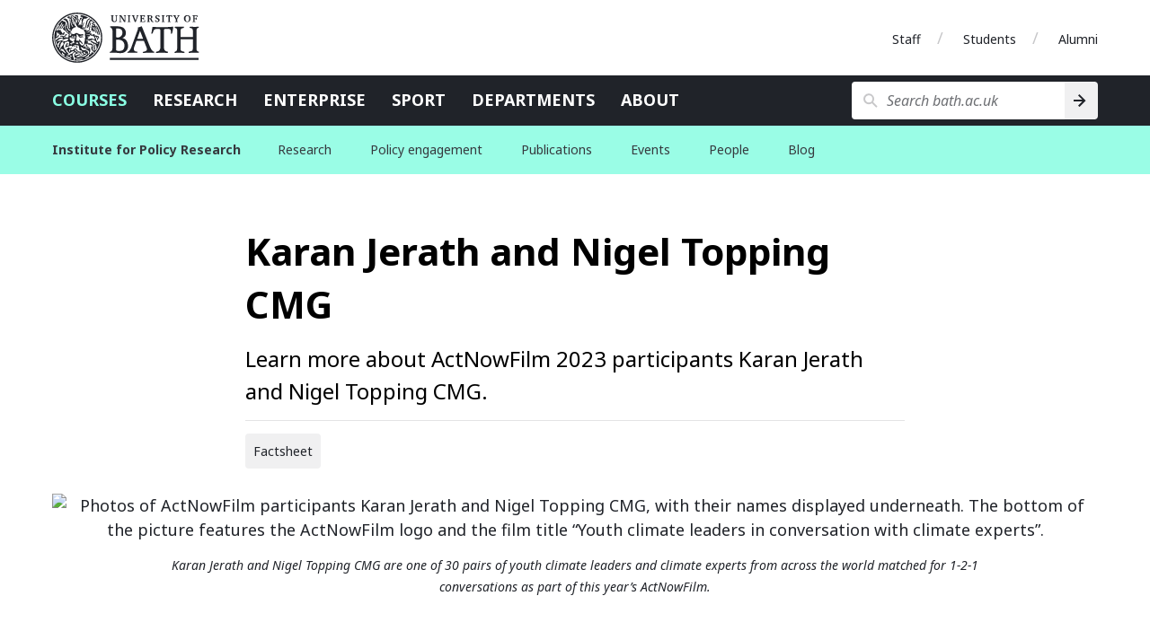

--- FILE ---
content_type: text/html
request_url: https://www.bath.ac.uk/corporate-information/karan-jerath-and-nigel-topping-cmg/
body_size: 7129
content:

  <!DOCTYPE html>
<html lang="en">
  <head>
    <title>Karan Jerath and Nigel Topping CMG</title>
    <meta charset="utf-8">
    
    <script nonce="YVg2NnBwcnRncE82cFJnR1pIN0lnZ0FBQUVF">dataLayer = [ { 'contentType': 'Y2023CorporateInformation', 'owningOrganisation': 'Institute for Policy Research', 'labelNames': '|policyresearch|', 'lensVersion': '124', 'nonce': 'YVg2NnBwcnRncE82cFJnR1pIN0lnZ0FBQUVF' } ]</script>


    <script nonce="YVg2NnBwcnRncE82cFJnR1pIN0lnZ0FBQUVF">(function(w,d,s,l,i){w[l]=w[l]||[];w[l].push({'gtm.start':
    new Date().getTime(),event:'gtm.js'});var f=d.getElementsByTagName(s)[0],
    j=d.createElement(s),dl=l!='dataLayer'?'&l='+l:'';j.async=true;j.src=
    'https://www.googletagmanager.com/gtm.js?id='+i+dl;var n=d.querySelector('[nonce]');
    n&&j.setAttribute('nonce',n.nonce||n.getAttribute('nonce'));f.parentNode.insertBefore(j,f);
    })(window,document,'script','dataLayer','GTM-NN6ZCP');</script>


    <meta http-equiv="X-UA-Compatible" content="IE=edge">
    <meta name="viewport" content="width=device-width, initial-scale=1">
    <meta name="description" content="Learn more about ActNowFilm 2023 participants Karan Jerath and Nigel Topping CMG.">
    <meta name="keywords" content="Institute for Policy Research, Y2023CorporateInformation">
    
    <meta name="contentType" content="corporate information">
    
    <meta name="date" content="2025-02-04 12:31:00 &#43;0000 GMT">
    
    <meta name="twitter:card" content="summary">
    <meta name="twitter:site" content="@uniofbath">
    <meta name="twitter:title" content="Karan Jerath and Nigel Topping CMG">
    <meta name="twitter:description" content="Learn more about ActNowFilm 2023 participants Karan Jerath and Nigel Topping CMG.">
    <link href="https://fonts.googleapis.com/css?family=Noto+Sans:400,400i,700,700i&amp;subset=cyrillic,latin-ext" rel="stylesheet">
    
      <link type="text/css" rel="stylesheet" href="/lens/124/css/university-of-bath/university-of-bath.css">
    
    
    <link rel="apple-touch-icon" sizes="152x152" href="/lens/124/assets/university-of-bath/images/favicon/apple/apple-touch-icon-152x152.png">
    <link rel="apple-touch-icon" sizes="180x180" href="/lens/124/assets/university-of-bath/images/favicon/apple/apple-touch-icon-180x180.png">
    <link rel="icon" sizes="192x192" type="image/png" href="/lens/124/assets/university-of-bath/images/favicon/android/android-chrome-192x192.png">
    <link rel="manifest" href="/lens/124/assets/university-of-bath/images/favicon/manifest.json">
    <link rel="shortcut icon" type="image/x-icon" href="/lens/124/assets/university-of-bath/images/favicon/favicon.ico">
    <meta name="msapplication-config" content="/lens/124/assets/university-of-bath/images/favicon/browserconfig.xml">
    <meta name="msapplication-TileImage" content="/lens/124/assets/university-of-bath/images/favicon/windows/mstile-144x144.png">
    <meta name="msapplication-TileColor" content="#004489">
    <meta name="theme-color" content="#202329">
  
  
  </head>
  <body class="Y2023CorporateInformation no-js">
    
    <a href="#main-content" class="skip-content">Skip to main content</a>
    <noscript><iframe src="//www.googletagmanager.com/ns.html?id=GTM-NN6ZCP"
  height="0" width="0" style="display:none;visibility:hidden"></iframe></noscript>

    

  <div class="header-wrapper">
  <header class="university-brand-header">
    <div class="row column">
      <div class="university-brand-header-flex">
                
        <div class="university-brand">
          <a href="/" class="logo-1-background logo-1 university-logo">University of Bath</a>
        </div>

            
    <nav class="role-nav">
      <ul aria-label="Role navigation">
        <li><a href="https://www.bath.ac.uk/staff/">Staff</a></li>
        <li><a href="https://www.bath.ac.uk/students/">Students</a></li>
        <li><a href="https://www.bath.ac.uk/professional-services/alumni-and-friends/">Alumni</a></li>
      </ul>
    </nav>

      </div>
    </div>
  </header>
    
  <div class="university-nav-bar">
    <div class="row column">
      <div class="university-nav-bar-flex">
                
        <div class="university-brand">
          <a href="/" class="logo-1-background logo-1 university-logo">University of Bath</a>
        </div>

        <nav class="university-nav">
          <input class="university-nav-checkbox" id="university-nav-checkbox" type="checkbox" aria-labelledby="university-nav-label">
          <label for="university-nav-checkbox" class="university-nav-label" id="university-nav-label" aria-haspopup="true">Open menu</label>
          <div class="university-nav-tray">
            <ul aria-label="Site navigation">
              <li class="active-nav"><a href="https://www.bath.ac.uk/courses/">Courses</a></li>
              <li><a href="https://www.bath.ac.uk/topics/research/">Research</a></li>
              <li><a href="https://www.bath.ac.uk/professional-services/enterprise-and-entrepreneurship/">Enterprise</a></li>
              <li><a href="https://www.bath.ac.uk/sport">Sport</a></li>
              <li><a href="https://www.bath.ac.uk/departments/">Departments</a></li>
              <li><a href="https://www.bath.ac.uk/topics/about-the-university/">About</a></li>
            </ul>
                
    <nav class="role-nav">
      <ul aria-label="Role navigation">
        <li><a href="https://www.bath.ac.uk/staff/">Staff</a></li>
        <li><a href="https://www.bath.ac.uk/students/">Students</a></li>
        <li><a href="https://www.bath.ac.uk/professional-services/alumni-and-friends/">Alumni</a></li>
      </ul>
    </nav>

          </div>
        </nav>
                
        <div class="university-search" role="search">
          <input class="university-search-checkbox" id="university-search-checkbox" type="checkbox" aria-labelledby="university-search-label">
          <label for="university-search-checkbox" class="university-search-label" id="university-search-label">Open search</label>
          <div class="university-search-tray">
            <form class="university-search-form" method="get" action="//www.bath.ac.uk/search">
              <input class="search-field" aria-label="Search bath.ac.uk" name="query" placeholder="Search bath.ac.uk" title="Type search term here" type="text">
              <input class="search-button" value="Search" type="submit" aria-label="Search">
            </form>
          </div>
        </div>

      </div>
    </div>
  </div>

</div>


  
    
      <nav class="extended-nav no-js">
  <div class="row column">

    
    <a class="primary-link" href="/research-institutes/institute-for-policy-research/">
      <h1 class="primary-name">Institute for Policy Research</h1>
    </a>

    <input class="extended-nav-checkbox" id="extended-nav-checkbox" type="checkbox" aria-labelledby="extended-nav-label">
    <label for="extended-nav-checkbox" class="extended-nav-label" id="extended-nav-label" aria-haspopup="true">
      <span class="extended-nav-label-inner">Menu</span>
    </label>
    <div class="extended-nav-wrap">

      <span class="extended-nav-divider"></span>

      <div class="extended-nav-inner">
        <ul class="secondary">
          
          
            <li aria-expanded="false">

              
              <a class="is-parent" href="/corporate-information/ipr-research/">
                Research
              </a>

              
              
                <div class="dropdown">
                  <div class="dropdown-shadow"></div>
                  <div class="dropdown-wrap">
                    <div class="dropdown-inner">
                      <a class="dropdown-back dropdown-back-tertiary" role="button" tabindex="0">Back</a>
                      <a class="dropdown-title" href="/corporate-information/ipr-research/">Research</a>
                      <span class="dropdown-divider"></span>
                      <ul class="tertiary">

                        
                        
                          <li>
                            <a  href="/corporate-information/ipr-research/" >Research themes</a>
                            <ul class="related-links">
                              <li><a class="dropdown-back dropdown-back-related-links" role="button" tabindex="0">Back</a></li>

                              
                              <li class="dropdown-tertiary-title">
                                <a  href="/corporate-information/ipr-research/"  >Research themes</a>
                                <span class="dropdown-divider dropdown-divider-tertiary"></span>
                              </li>

                              
                              
                                <li>
                                  <a href="https://www.bath.ac.uk/campaigns/ubilab-ipr/">UBILab@IPR</a>
                                </li>
                              
                                <li>
                                  <a href="https://www.bath.ac.uk/campaigns/education-welfare-and-work">Education, welfare and work</a>
                                </li>
                              
                                <li>
                                  <a href="https://www.bath.ac.uk/campaigns/sustainable-futures-and-healthy-living">Sustainable futures and healthy living</a>
                                </li>
                              
                                <li>
                                  <a href="https://www.bath.ac.uk/campaigns/political-economy-and-politics">Political economy and politics</a>
                                </li>
                              
                                <li>
                                  <a href="https://www.bath.ac.uk/campaigns/research-archive">Research archive</a>
                                </li>
                              
                            </ul>
                          </li>
                        
                      </ul>
                    </div>
                  </div>
                </div>
              
            </li>
          
            <li aria-expanded="false">

              
              <a class="is-parent" href="https://www.bath.ac.uk/corporate-information/ipr-programmes/">
                Policy engagement
              </a>

              
              
                <div class="dropdown">
                  <div class="dropdown-shadow"></div>
                  <div class="dropdown-wrap">
                    <div class="dropdown-inner">
                      <a class="dropdown-back dropdown-back-tertiary" role="button" tabindex="0">Back</a>
                      <a class="dropdown-title" href="https://www.bath.ac.uk/corporate-information/ipr-programmes/">Policy engagement</a>
                      <span class="dropdown-divider"></span>
                      <ul class="tertiary">

                        
                        
                          <li>
                            <a  href="https://www.bath.ac.uk/corporate-information/ipr-programmes/" >Postgraduate courses</a>
                            <ul class="related-links">
                              <li><a class="dropdown-back dropdown-back-related-links" role="button" tabindex="0">Back</a></li>

                              
                              <li class="dropdown-tertiary-title">
                                <a  href="https://www.bath.ac.uk/corporate-information/ipr-programmes/"  >Postgraduate courses</a>
                                <span class="dropdown-divider dropdown-divider-tertiary"></span>
                              </li>

                              
                              
                                <li>
                                  <a href="https://www.bath.ac.uk/courses/postgraduate-research/dprp-professional-doctorate-in-policy-research-and-practice-part-time/">Doctorate in Policy Research and Practice</a>
                                </li>
                              
                                <li>
                                  <a href="https://cdt-art-ai.ac.uk/">ART-AI CDT</a>
                                </li>
                              
                            </ul>
                          </li>
                        
                          <li>
                            <a  href="https://www.bath.ac.uk/corporate-information/ipr-programmes/" >Policy programmes</a>
                            <ul class="related-links">
                              <li><a class="dropdown-back dropdown-back-related-links" role="button" tabindex="0">Back</a></li>

                              
                              <li class="dropdown-tertiary-title">
                                <a  href="https://www.bath.ac.uk/corporate-information/ipr-programmes/"  >Policy programmes</a>
                                <span class="dropdown-divider dropdown-divider-tertiary"></span>
                              </li>

                              
                              
                                <li>
                                  <a href="https://www.bath.ac.uk/campaigns/the-ipr-policy-fellowship-programme/">Policy Fellowship Programme (PFP)</a>
                                </li>
                              
                                <li>
                                  <a href="https://www.bath.ac.uk/campaigns/ipr-ai-policy-fellowship-programme/">AI Policy Fellowship Programme</a>
                                </li>
                              
                                <li>
                                  <a href="https://www.bath.ac.uk/campaigns/ipr-net-zero-policy-fellowship-programme/">Net Zero Policy Fellowship Programme</a>
                                </li>
                              
                                <li>
                                  <a href="https://www.bath.ac.uk/campaigns/ipr-health-policy-fellowship-programme/">Health Policy Fellowship Programme</a>
                                </li>
                              
                                <li>
                                  <a href="https://www.bath.ac.uk/campaigns/the-ipr-visiting-fellows-schemes/">Visiting Fellow schemes</a>
                                </li>
                              
                                <li>
                                  <a href="https://www.bath.ac.uk/campaigns/the-bath-policy-engagement-academy/">Bath Policy Engagement Academy</a>
                                </li>
                              
                            </ul>
                          </li>
                        
                          <li>
                            <a  href="https://www.bath.ac.uk/corporate-information/ipr-programmes/" >Internal opportunities</a>
                            <ul class="related-links">
                              <li><a class="dropdown-back dropdown-back-related-links" role="button" tabindex="0">Back</a></li>

                              
                              <li class="dropdown-tertiary-title">
                                <a  href="https://www.bath.ac.uk/corporate-information/ipr-programmes/"  >Internal opportunities</a>
                                <span class="dropdown-divider dropdown-divider-tertiary"></span>
                              </li>

                              
                              
                                <li>
                                  <a href="https://www.bath.ac.uk/campaigns/the-ipr-sabbatical-scheme">IPR sabbatical scheme</a>
                                </li>
                              
                            </ul>
                          </li>
                        
                      </ul>
                    </div>
                  </div>
                </div>
              
            </li>
          
            <li aria-expanded="false">

              
              <a class="is-parent" href="https://www.bath.ac.uk/publications/?f.Department+or+group%7CX=Institute+for+Policy+Research">
                Publications
              </a>

              
              
                <div class="dropdown">
                  <div class="dropdown-shadow"></div>
                  <div class="dropdown-wrap">
                    <div class="dropdown-inner">
                      <a class="dropdown-back dropdown-back-tertiary" role="button" tabindex="0">Back</a>
                      <a class="dropdown-title" href="https://www.bath.ac.uk/publications/?f.Department+or+group%7CX=Institute+for+Policy+Research">Publications</a>
                      <span class="dropdown-divider"></span>
                      <ul class="tertiary">

                        
                        
                          <li>
                            <a  href="https://www.bath.ac.uk/publications/?f.Department+or+group%7CX=Institute+for+Policy+Research" >Reports and policy briefs</a>
                            <ul class="related-links">
                              <li><a class="dropdown-back dropdown-back-related-links" role="button" tabindex="0">Back</a></li>

                              
                              <li class="dropdown-tertiary-title">
                                <a  href="https://www.bath.ac.uk/publications/?f.Department+or+group%7CX=Institute+for+Policy+Research"  >Reports and policy briefs</a>
                                <span class="dropdown-divider dropdown-divider-tertiary"></span>
                              </li>

                              
                              
                                <li>
                                  <a href="https://www.bath.ac.uk/publications/?f.Department+or+group%7CX=Institute+for+Policy+Research&f.Type%7CY=Report">Reports</a>
                                </li>
                              
                                <li>
                                  <a href="https://www.bath.ac.uk/publications/?f.Department+or+group%7CX=Institute+for+Policy+Research&f.Type%7CY=Policy+brief">Policy briefs</a>
                                </li>
                              
                                <li>
                                  <a href="https://www.bath.ac.uk/campaigns/latest-publications/">Latest publications</a>
                                </li>
                              
                            </ul>
                          </li>
                        
                      </ul>
                    </div>
                  </div>
                </div>
              
            </li>
          
            <li aria-expanded="false">

              
              <a class="" href="https://www.bath.ac.uk/campaigns/work-for-a-changing-world/">
                Events
              </a>

              
              
            </li>
          
            <li aria-expanded="false">

              
              <a class="is-parent" href="/teams/institute-for-policy-research-central-team/">
                People
              </a>

              
              
                <div class="dropdown">
                  <div class="dropdown-shadow"></div>
                  <div class="dropdown-wrap">
                    <div class="dropdown-inner">
                      <a class="dropdown-back dropdown-back-tertiary" role="button" tabindex="0">Back</a>
                      <a class="dropdown-title" href="/teams/institute-for-policy-research-central-team/">People</a>
                      <span class="dropdown-divider"></span>
                      <ul class="tertiary">

                        
                        
                          <li>
                            <a  class="without-url" role="button" tabindex="0"  >Our team</a>
                            <ul class="related-links">
                              <li><a class="dropdown-back dropdown-back-related-links" role="button" tabindex="0">Back</a></li>

                              
                              <li class="dropdown-tertiary-title">
                                <a  class="without-url" role="button" tabindex="0" >Our team</a>
                                <span class="dropdown-divider dropdown-divider-tertiary"></span>
                              </li>

                              
                              
                                <li>
                                  <a href="https://www.bath.ac.uk/teams/institute-for-policy-research-central-team/">Central team</a>
                                </li>
                              
                                <li>
                                  <a href="https://www.bath.ac.uk/teams/institute-for-policy-research-advisory-board/">Advisory Board</a>
                                </li>
                              
                                <li>
                                  <a href="https://www.bath.ac.uk/corporate-information/current-ipr-visiting-fellows/">Visiting Fellows</a>
                                </li>
                              
                                <li>
                                  <a href="https://www.bath.ac.uk/corporate-information/professional-doctorate-students-at-the-ipr/">Professional Doctorate students</a>
                                </li>
                              
                            </ul>
                          </li>
                        
                      </ul>
                    </div>
                  </div>
                </div>
              
            </li>
          
            <li aria-expanded="false">

              
              <a class="" href="http://blogs.bath.ac.uk/iprblog/">
                Blog
              </a>

              
              
            </li>
          
        </ul>
      </div>
    </div>
  </div>
</nav>
<div class="extended-nav-spacer"></div>

    
  




  <!-- Start the main page content -->
<main>
  <!-- Heading -->
  <section class="corp-info-header-section bg-white stack-section">
    <div class="row column">
      <div class="flex-wrapper">
        <div class="single-item">
          <div class="page-title text-left">
            <h1 id="main-content" class="page-heading">Karan Jerath and Nigel Topping CMG</h1>
            <h2 class="page-subheading half-padding-bottom">Learn more about ActNowFilm 2023 participants Karan Jerath and Nigel Topping CMG.</h2>
            <hr class="half-padding-bottom">
            <p class="subtype-label">Factsheet</p>
          </div>
        </div>
      </div>
    </div>
  </section>

  <!-- Page focus -->
<section class="small-padding stack-section">
  <div class="row column text-center">
  
    <figure class="focus image">
      <img src="https://live.staticflickr.com/65535/53318649840_891a4f7383_o_d.jpg" alt="Photos of ActNowFilm participants Karan Jerath and Nigel Topping CMG, with their names displayed underneath. The bottom of the picture features the ActNowFilm logo and the film title “Youth climate leaders in conversation with climate experts”." loading="lazy">
      <figcaption>Karan Jerath and Nigel Topping CMG are one of 30 pairs of youth climate leaders and climate experts from across the world matched for 1-2-1 conversations as part of this year’s ActNowFilm.</figcaption>
    </figure>
  
  </div>
</section>


  <!-- Body Content -->
  <section class="markdown bg-steel-85-light small-padding narrative">
    <div class="row column with-floating-in-page-nav">
      <div class="flex-wrapper">
        <article class="single-item" id="body-content">
          <div class="sidebar pull-left">
  <div id="in-page-nav-start"></div>
  <!-- On this page -->
  <nav class="panel in-page-nav bg-mint-75-light">
    <div class="in-page-nav-title">
      <h1>On this page</h1>
    </div>
    <div class="in-page-nav-links-container">
      <ul>
        
        
        
        
        
          
          
          
          
          

          
          <li class="link-item"><a href="#enquiries">Enquiries</a>
          

          
          
        

        
        </li>

        
        
      </ul>
    </div>
  </nav>
</div>

          <p><em><a href="/campaigns/actnowfilm-youth-climate-leaders-in-conversation-with-climate-experts/">ActNowFilm: youth climate leaders in conversation with climate experts</a> is an international youth voices in climate change project, selected to showcase at COP28. The film is based on 1-2-1 conversations between <a href="/corporate-information/participants-in-actnowfilm-youth-climate-leaders-in-conversation-with-climate-experts/">30 pairs of youth climate leaders and world leading climate experts</a>.</em></p>

<p><strong>Karan Jerath</strong> is the youngest honouree on the 2016 Forbes 30 Under 30 Energy List and has been appointed as one of 17 United Nations Young Leader for the Sustainable Development Goals.</p>

<p>Whilst still in high school, Karan developed a novel patented invention that targets remediation methods for subsea oil spills, which has earned him the Intel Foundation's Global Young Scientist Award alongside other recognitions.</p>

<p>Karan uses his platform to promote STEM education and entrepreneurship, encouraging young people to take action on sustainability issues. He also advises multinational corporations on their sustainability strategies.</p>

<p>Karan has featured in the documentary series ‘The Power of the Centennials’ by Bancolombia, the most sustainable bank in the world as reported by Dow Jones. As part of this documentary, he had direct conversations with the President and CEO of a major Colombian mining and ceramics company, and was ultimately able to have them commit to more sustainable business practices.</p>

<p>He has been featured by outlets such as Forbes, New York Times, Vanity Fair, SXSW, NPR, ABC, Huffington Post, Washington Post and Dinero, and he has spoken at over 80 global conferences including the United Nations, UNICEF, Misk Foundation and One Young World.</p>

<p>Karan is currently leading product and material science at Squared Circles, a venture studio focused on investing in and building businesses tied to regenerative material science.</p>

<p><strong>Nigel Topping</strong> was the UN Climate Change High-Level Champion for COP26, appointed by the UK Prime Minister in January 2020. In this role Nigel mobilised the global private sector and local governments to take bold action on climate change, launching the ‘Race to Zero’ and ‘Race to Resilience’ campaigns and, with Mark Carney, the Glasgow Financial Alliance for Net Zero.</p>

<p>Nigel is now a global advisor to governments, financial institutions and private companies on climate and industrial strategy. He is currently Business Champion for the UK Climate Change Committee. He is also a non-executive director of the UK Infrastructure Bank, an Honorary Professor of Economics at Exeter University and was awarded the honour of CMG in Queen Elizabeth’s final honours list in 2022.</p>

<p>Before taking up the role as UN Climate Change High-Level Champion for COP26, Nigel was CEO of We Mean Business, a coalition of businesses working to accelerate the transition to a zero carbon economy. Prior to that he was executive director of the Carbon Disclosure Project, following an 18-year career in the private sector, having worked across the world in emerging markets and manufacturing.</p>
        </article>
      </div>
    </div>
  </section>

  <!-- Call-to-action -->
<div class="call-to-action text-center small-padding" id="cta-section-5">
  <div class="row column with-floating-in-page-nav">
    <div class="flex-wrapper">
      <div class="single-item">
        <p></p>
        <a href="https://www.bath.ac.uk/corporate-information/participants-in-actnowfilm-youth-climate-leaders-in-conversation-with-climate-experts/" class="button" id="cta-bottom">Meet all participants in this year's ActNowFilm</a>
      
      </div>
    </div>
  </div>
</div>
<!-- End Call-to-action -->

<!-- SECTION: Contact us -->

  <div class="about-contact bg-cornflower-25-light small-padding" id="enquiries">

    <section class="contact-us small-padding stack-section">
      <header class="text-center">
        <div class="row column with-floating-in-page-nav">
          <div class="section-header">
            <h1 class="section-heading">Enquiries</h1>
            
            <p>If you have any questions, please contact us.</p>
            
          </div>
          
          <hr class="section-header-divider">
          
        </div>
      </header>
      
      <div class="row column with-floating-in-page-nav" data-equalizer="card-header" data-equalize-on="medium">
        
          <div class="flex-wrapper small-padding">
            
              <article class="card standard-card">
  <header data-equalizer-watch="card-header">
    <h1>ActNowFilm Project Team</h1>
  </header>
  <footer>
    <ul class="no-bullet-list">
      
        <li class="email"><a href="mailto:actnowfilm@bath.ac.uk">actnowfilm@bath.ac.uk</a></li>
      
      
    </ul>
  </footer>
</article>

            
          </div>
        
        
      </div>
      
    </section>
  </div>


  <div id="in-page-nav-end"></div>
</main>
<button class="menu-icon dark fixed-off-canvas-btn" id="fixed-off-canvas-btn" type="button" data-toggle="offcanvas-full-screen" aria-haspopup="true">Contents</button>
<div id="offcanvas-full-screen" class="offcanvas-full-screen mobile-in-page-navigation" data-off-canvas aria-labelledby="off-canvas-title">
  <div class="mobile-in-page-nav-header">
    <span class="on-this-page-link">
      <h1 tabindex="0" id="off-canvas-title">On this page</h1>
    </span><button class="in-page-nav-mob-close" id="in-page-nav-mob-close" aria-label="Close in-page navigation menu" data-close="" type="button"></button>
  </div>
  <div class="offcanvas-full-screen-inner">
    <div class="mobile-in-page-nav-link-container">
      <ul class="offcanvas-full-screen-menu">
        
        
        
        
        
          
          
          
          
          

          
          <li><a href="#enquiries">Enquiries</a>
          

          
          
        

        
        </li>

        
        
      </ul>
    </div>
  </div>
</div>
<div class="js-off-canvas-overlay is-overlay-fixed"></div>



      

<aside class="university-awards bg-granite-10-light small-padding">
  <div class="row column text-center">
    <div class="flex-wrapper award-items-group filtered-list-awards">
      
      

      <div class='award-items-vertical-container'>
          <a href="https://www.bath.ac.uk/announcements/university-of-bath-on-the-rise-within-global-top-150-in-qs-world-university-rankings-2026/">
            <img class='award-items-vertical' src="/lens/124/assets/university-of-bath/images/awards/world-university-ranking-2026.png"
            alt="QS World University Ranking 2026 Top 150">
          </a>
        </div>

        <div class="flex-wrapper award-items-horizontal-container award-column">
          
          <div class="award-items-horizontal-container">
            <a href="https://www.bath.ac.uk/announcements/university-of-bath-awarded-triple-gold-in-the-teaching-excellence-framework-2023">
              <img src="/lens/124/assets/university-of-bath/images/awards/tef-2023-gold-v2.svg"
              alt="Teaching Excellence Framework (TEF) triple gold award. These accolades are at institutional-level and are displayed across the website. They are not specific to any particular course or department" class="award-items-horizontal">
            </a>
          </div>

          <div class="award-items-horizontal-container">
            <a href="https://www.bath.ac.uk/corporate-information/rankings-and-reputation/">
              <img src="/lens/124/assets/university-of-bath/images/awards/qs-employer-reputation-2026.svg"
              alt="QS World University Ranking 2026 Top 100 for employer reputation" class="award-items-horizontal">
            </a>
          </div>
        </div></div>
  </div>
</aside>

      
  <footer class="university-footer">
    <div class="row">
      <div class="footer-wrapper">
        <div class="column medium-12">
          <a class="copyright" href="https://www.bath.ac.uk/corporate-information/copyright/">&copy; University of Bath 2026</a>
          <ul class="reverse no-bullet-list">
            <li><a href="https://www.bath.ac.uk/corporate-information/disclaimer/">Disclaimer</a></li>
            <li><a href="https://www.bath.ac.uk/teams/freedom-of-information/">Freedom of information</a></li>
            <li><a href="https://www.bath.ac.uk/corporate-information/modern-slavery-and-human-trafficking-statement/">Modern slavery statement</a></li>
            <li><a href="https://www.bath.ac.uk/corporate-information/privacy-and-cookie-policy/">Privacy and cookie policy</a></li>
            <li><a href="https://www.bath.ac.uk/corporate-information/transparency-information/">Transparency information</a></li>
            <li><a href="https://www.bath.ac.uk/corporate-information/website-accessibility-statement/">Website accessibility statement</a></li>
          </ul>
        </div>
      </div>
    </div>
  </footer>

    
  
  <script src="https://code.jquery.com/jquery-3.7.1.min.js"></script>
  
  
  <script src="https://cdnjs.cloudflare.com/ajax/libs/foundation/6.8.1/js/foundation.min.js"></script>
  
  
  
  
  
  

  

  
  
  
  <script src="/lens/124/assets/school-of-management/js/infographics.js"></script>
  
  
  
  
    <script src="/lens/124/assets/university-of-bath/js/extended-nav.js"></script>
  
  
  <script src="/lens/124/assets/university-of-bath/js/sticky-nav.js"></script>
  
  
  
  
  
  
  <script src="/lens/124/assets/university-of-bath/js/components/in-page-nav.js"></script>
  
  <script src="/lens/124/assets/university-of-bath/js/components/tables.js"></script>
  
  <script src="/lens/124/assets/university-of-bath/js/utm-forms.js" delay></script>

  <script nonce="YVg2NnBwcnRncE82cFJnR1pIN0lnZ0FBQUVF">
    $(window).on('load', function () {
      $(document).foundation();
    });
  </script>

  </body>
</html>



--- FILE ---
content_type: text/css
request_url: https://www.bath.ac.uk/lens/124/css/university-of-bath/university-of-bath.css
body_size: 42828
content:
@import"https://fonts.googleapis.com/css?family=Noto+Sans:400,400i,700,700i&subset=cyrillic,latin-ext&display=swap";@media print,screen and (min-width: 40em){.reveal.large,.reveal.small,.reveal.tiny,.reveal{right:auto;left:auto;margin:0 auto}}/*! normalize.css v8.0.0 | MIT License | github.com/necolas/normalize.css */html{line-height:1.15;-webkit-text-size-adjust:100%}body{margin:0}h1{font-size:2em;margin:.67em 0}hr{box-sizing:content-box;height:0;overflow:visible}pre{font-family:monospace,monospace;font-size:1em}a{background-color:rgba(0,0,0,0)}abbr[title]{border-bottom:0;text-decoration:underline dotted}b,strong{font-weight:bolder}code,kbd,samp{font-family:monospace,monospace;font-size:1em}small{font-size:80%}sub,sup{font-size:75%;line-height:0;position:relative;vertical-align:baseline}sub{bottom:-0.25em}sup{top:-0.5em}img{border-style:none}button,input,optgroup,select,textarea{font-family:inherit;font-size:100%;line-height:1.15;margin:0}button,input{overflow:visible}button,select{text-transform:none}button,[type=button],[type=reset],[type=submit]{-webkit-appearance:button}button::-moz-focus-inner,[type=button]::-moz-focus-inner,[type=reset]::-moz-focus-inner,[type=submit]::-moz-focus-inner{border-style:none;padding:0}button:-moz-focusring,[type=button]:-moz-focusring,[type=reset]:-moz-focusring,[type=submit]:-moz-focusring{outline:1px dotted ButtonText}fieldset{padding:.35em .75em .625em}legend{box-sizing:border-box;color:inherit;display:table;max-width:100%;padding:0;white-space:normal}progress{vertical-align:baseline}textarea{overflow:auto}[type=checkbox],[type=radio]{box-sizing:border-box;padding:0}[type=number]::-webkit-inner-spin-button,[type=number]::-webkit-outer-spin-button{height:auto}[type=search]{-webkit-appearance:textfield;outline-offset:-2px}[type=search]::-webkit-search-decoration{-webkit-appearance:none}::-webkit-file-upload-button{-webkit-appearance:button;font:inherit}details{display:block}summary{display:list-item}template{display:none}[hidden]{display:none}[data-whatintent=mouse] *,[data-whatintent=mouse] *:focus,[data-whatintent=touch] *,[data-whatintent=touch] *:focus,[data-whatinput=mouse] *,[data-whatinput=mouse] *:focus,[data-whatinput=touch] *,[data-whatinput=touch] *:focus{outline:none}[draggable=false]{-webkit-touch-callout:none;-webkit-user-select:none}.foundation-mq{font-family:"small=0em&medium=40em&large=64em&xlarge=75em&xxlarge=90em"}html{box-sizing:border-box;font-size:18px}*,*::before,*::after{box-sizing:inherit}body{margin:0;padding:0;background:#fefefe;font-family:"Helvetica Neue",Helvetica,Roboto,Arial,sans-serif;font-weight:normal;line-height:1.5;color:#0a0a0a;-webkit-font-smoothing:antialiased;-moz-osx-font-smoothing:grayscale}img{display:inline-block;vertical-align:middle;max-width:100%;height:auto;-ms-interpolation-mode:bicubic}textarea{height:auto;min-height:50px;border-radius:0}select{box-sizing:border-box;width:100%;border-radius:0}.map_canvas img,.map_canvas embed,.map_canvas object,.mqa-display img,.mqa-display embed,.mqa-display object{max-width:none !important}button{padding:0;-webkit-appearance:none;-moz-appearance:none;appearance:none;border:0;border-radius:0;background:rgba(0,0,0,0);line-height:1;cursor:auto}[data-whatinput=mouse] button{outline:0}pre{overflow:auto;-webkit-overflow-scrolling:touch}button,input,optgroup,select,textarea{font-family:inherit}.is-visible{display:block !important}.is-hidden{display:none !important}.row{max-width:66.6666666667rem;margin-right:auto;margin-left:auto}.row::before,.row::after{display:table;content:" ";-ms-flex-preferred-size:0;flex-basis:0;-webkit-box-ordinal-group:2;-ms-flex-order:1;order:1}.row::after{clear:both}.row.collapse>.column,.row.collapse>.columns{padding-right:0;padding-left:0}.row .row{margin-right:-.5555555556rem;margin-left:-.5555555556rem}@media print,screen and (min-width: 40em){.row .row{margin-right:-.8333333333rem;margin-left:-.8333333333rem}}@media print,screen and (min-width: 64em){.row .row{margin-right:-.8333333333rem;margin-left:-.8333333333rem}}.row .row.collapse{margin-right:0;margin-left:0}.row.expanded{max-width:none}.row.expanded .row{margin-right:auto;margin-left:auto}.row:not(.expanded) .row{max-width:none}.row.gutter-small>.column,.row.gutter-small>.columns{padding-right:.5555555556rem;padding-left:.5555555556rem}.row.gutter-medium>.column,.row.gutter-medium>.columns{padding-right:.8333333333rem;padding-left:.8333333333rem}.column,.columns{padding-right:.5555555556rem;padding-left:.5555555556rem;width:100%;float:left}@media print,screen and (min-width: 40em){.column,.columns{padding-right:.8333333333rem;padding-left:.8333333333rem}}.column,.columns,.column:last-child:not(:first-child){float:left;clear:none}.column:last-child:not(:first-child),.columns:last-child:not(:first-child){float:right}.column.end:last-child:last-child,.end.columns:last-child:last-child{float:left}.column.row.row,.row.row.columns{float:none}.row .column.row.row,.row .row.row.columns{margin-right:0;margin-left:0;padding-right:0;padding-left:0}.small-1{width:4.1666666667%}.small-push-1{position:relative;left:4.1666666667%}.small-pull-1{position:relative;left:-4.1666666667%}.small-offset-0{margin-left:0%}.small-2{width:8.3333333333%}.small-push-2{position:relative;left:8.3333333333%}.small-pull-2{position:relative;left:-8.3333333333%}.small-offset-1{margin-left:4.1666666667%}.small-3{width:12.5%}.small-push-3{position:relative;left:12.5%}.small-pull-3{position:relative;left:-12.5%}.small-offset-2{margin-left:8.3333333333%}.small-4{width:16.6666666667%}.small-push-4{position:relative;left:16.6666666667%}.small-pull-4{position:relative;left:-16.6666666667%}.small-offset-3{margin-left:12.5%}.small-5{width:20.8333333333%}.small-push-5{position:relative;left:20.8333333333%}.small-pull-5{position:relative;left:-20.8333333333%}.small-offset-4{margin-left:16.6666666667%}.small-6{width:25%}.small-push-6{position:relative;left:25%}.small-pull-6{position:relative;left:-25%}.small-offset-5{margin-left:20.8333333333%}.small-7{width:29.1666666667%}.small-push-7{position:relative;left:29.1666666667%}.small-pull-7{position:relative;left:-29.1666666667%}.small-offset-6{margin-left:25%}.small-8{width:33.3333333333%}.small-push-8{position:relative;left:33.3333333333%}.small-pull-8{position:relative;left:-33.3333333333%}.small-offset-7{margin-left:29.1666666667%}.small-9{width:37.5%}.small-push-9{position:relative;left:37.5%}.small-pull-9{position:relative;left:-37.5%}.small-offset-8{margin-left:33.3333333333%}.small-10{width:41.6666666667%}.small-push-10{position:relative;left:41.6666666667%}.small-pull-10{position:relative;left:-41.6666666667%}.small-offset-9{margin-left:37.5%}.small-11{width:45.8333333333%}.small-push-11{position:relative;left:45.8333333333%}.small-pull-11{position:relative;left:-45.8333333333%}.small-offset-10{margin-left:41.6666666667%}.small-12{width:50%}.small-push-12{position:relative;left:50%}.small-pull-12{position:relative;left:-50%}.small-offset-11{margin-left:45.8333333333%}.small-13{width:54.1666666667%}.small-push-13{position:relative;left:54.1666666667%}.small-pull-13{position:relative;left:-54.1666666667%}.small-offset-12{margin-left:50%}.small-14{width:58.3333333333%}.small-push-14{position:relative;left:58.3333333333%}.small-pull-14{position:relative;left:-58.3333333333%}.small-offset-13{margin-left:54.1666666667%}.small-15{width:62.5%}.small-push-15{position:relative;left:62.5%}.small-pull-15{position:relative;left:-62.5%}.small-offset-14{margin-left:58.3333333333%}.small-16{width:66.6666666667%}.small-push-16{position:relative;left:66.6666666667%}.small-pull-16{position:relative;left:-66.6666666667%}.small-offset-15{margin-left:62.5%}.small-17{width:70.8333333333%}.small-push-17{position:relative;left:70.8333333333%}.small-pull-17{position:relative;left:-70.8333333333%}.small-offset-16{margin-left:66.6666666667%}.small-18{width:75%}.small-push-18{position:relative;left:75%}.small-pull-18{position:relative;left:-75%}.small-offset-17{margin-left:70.8333333333%}.small-19{width:79.1666666667%}.small-push-19{position:relative;left:79.1666666667%}.small-pull-19{position:relative;left:-79.1666666667%}.small-offset-18{margin-left:75%}.small-20{width:83.3333333333%}.small-push-20{position:relative;left:83.3333333333%}.small-pull-20{position:relative;left:-83.3333333333%}.small-offset-19{margin-left:79.1666666667%}.small-21{width:87.5%}.small-push-21{position:relative;left:87.5%}.small-pull-21{position:relative;left:-87.5%}.small-offset-20{margin-left:83.3333333333%}.small-22{width:91.6666666667%}.small-push-22{position:relative;left:91.6666666667%}.small-pull-22{position:relative;left:-91.6666666667%}.small-offset-21{margin-left:87.5%}.small-23{width:95.8333333333%}.small-push-23{position:relative;left:95.8333333333%}.small-pull-23{position:relative;left:-95.8333333333%}.small-offset-22{margin-left:91.6666666667%}.small-24{width:100%}.small-offset-23{margin-left:95.8333333333%}.small-up-1>.column,.small-up-1>.columns{float:left;width:100%}.small-up-1>.column:nth-of-type(1n),.small-up-1>.columns:nth-of-type(1n){clear:none}.small-up-1>.column:nth-of-type(1n+1),.small-up-1>.columns:nth-of-type(1n+1){clear:both}.small-up-1>.column:last-child,.small-up-1>.columns:last-child{float:left}.small-up-2>.column,.small-up-2>.columns{float:left;width:50%}.small-up-2>.column:nth-of-type(1n),.small-up-2>.columns:nth-of-type(1n){clear:none}.small-up-2>.column:nth-of-type(2n+1),.small-up-2>.columns:nth-of-type(2n+1){clear:both}.small-up-2>.column:last-child,.small-up-2>.columns:last-child{float:left}.small-up-3>.column,.small-up-3>.columns{float:left;width:33.3333333333%}.small-up-3>.column:nth-of-type(1n),.small-up-3>.columns:nth-of-type(1n){clear:none}.small-up-3>.column:nth-of-type(3n+1),.small-up-3>.columns:nth-of-type(3n+1){clear:both}.small-up-3>.column:last-child,.small-up-3>.columns:last-child{float:left}.small-up-4>.column,.small-up-4>.columns{float:left;width:25%}.small-up-4>.column:nth-of-type(1n),.small-up-4>.columns:nth-of-type(1n){clear:none}.small-up-4>.column:nth-of-type(4n+1),.small-up-4>.columns:nth-of-type(4n+1){clear:both}.small-up-4>.column:last-child,.small-up-4>.columns:last-child{float:left}.small-up-5>.column,.small-up-5>.columns{float:left;width:20%}.small-up-5>.column:nth-of-type(1n),.small-up-5>.columns:nth-of-type(1n){clear:none}.small-up-5>.column:nth-of-type(5n+1),.small-up-5>.columns:nth-of-type(5n+1){clear:both}.small-up-5>.column:last-child,.small-up-5>.columns:last-child{float:left}.small-up-6>.column,.small-up-6>.columns{float:left;width:16.6666666667%}.small-up-6>.column:nth-of-type(1n),.small-up-6>.columns:nth-of-type(1n){clear:none}.small-up-6>.column:nth-of-type(6n+1),.small-up-6>.columns:nth-of-type(6n+1){clear:both}.small-up-6>.column:last-child,.small-up-6>.columns:last-child{float:left}.small-up-7>.column,.small-up-7>.columns{float:left;width:14.2857142857%}.small-up-7>.column:nth-of-type(1n),.small-up-7>.columns:nth-of-type(1n){clear:none}.small-up-7>.column:nth-of-type(7n+1),.small-up-7>.columns:nth-of-type(7n+1){clear:both}.small-up-7>.column:last-child,.small-up-7>.columns:last-child{float:left}.small-up-8>.column,.small-up-8>.columns{float:left;width:12.5%}.small-up-8>.column:nth-of-type(1n),.small-up-8>.columns:nth-of-type(1n){clear:none}.small-up-8>.column:nth-of-type(8n+1),.small-up-8>.columns:nth-of-type(8n+1){clear:both}.small-up-8>.column:last-child,.small-up-8>.columns:last-child{float:left}.small-collapse>.column,.small-collapse>.columns{padding-right:0;padding-left:0}.small-collapse .row{margin-right:0;margin-left:0}.expanded.row .small-collapse.row{margin-right:0;margin-left:0}.small-uncollapse>.column,.small-uncollapse>.columns{padding-right:.5555555556rem;padding-left:.5555555556rem}.small-centered{margin-right:auto;margin-left:auto}.small-centered,.small-centered:last-child:not(:first-child){float:none;clear:both}.small-uncentered,.small-push-0,.small-pull-0{position:static;margin-right:0;margin-left:0}.small-uncentered,.small-uncentered:last-child:not(:first-child),.small-push-0,.small-push-0:last-child:not(:first-child),.small-pull-0,.small-pull-0:last-child:not(:first-child){float:left;clear:none}.small-uncentered:last-child:not(:first-child),.small-push-0:last-child:not(:first-child),.small-pull-0:last-child:not(:first-child){float:right}@media print,screen and (min-width: 40em){.medium-1{width:4.1666666667%}.medium-push-1{position:relative;left:4.1666666667%}.medium-pull-1{position:relative;left:-4.1666666667%}.medium-offset-0{margin-left:0%}.medium-2{width:8.3333333333%}.medium-push-2{position:relative;left:8.3333333333%}.medium-pull-2{position:relative;left:-8.3333333333%}.medium-offset-1{margin-left:4.1666666667%}.medium-3{width:12.5%}.medium-push-3{position:relative;left:12.5%}.medium-pull-3{position:relative;left:-12.5%}.medium-offset-2{margin-left:8.3333333333%}.medium-4{width:16.6666666667%}.medium-push-4{position:relative;left:16.6666666667%}.medium-pull-4{position:relative;left:-16.6666666667%}.medium-offset-3{margin-left:12.5%}.medium-5{width:20.8333333333%}.medium-push-5{position:relative;left:20.8333333333%}.medium-pull-5{position:relative;left:-20.8333333333%}.medium-offset-4{margin-left:16.6666666667%}.medium-6{width:25%}.medium-push-6{position:relative;left:25%}.medium-pull-6{position:relative;left:-25%}.medium-offset-5{margin-left:20.8333333333%}.medium-7{width:29.1666666667%}.medium-push-7{position:relative;left:29.1666666667%}.medium-pull-7{position:relative;left:-29.1666666667%}.medium-offset-6{margin-left:25%}.medium-8{width:33.3333333333%}.medium-push-8{position:relative;left:33.3333333333%}.medium-pull-8{position:relative;left:-33.3333333333%}.medium-offset-7{margin-left:29.1666666667%}.medium-9{width:37.5%}.medium-push-9{position:relative;left:37.5%}.medium-pull-9{position:relative;left:-37.5%}.medium-offset-8{margin-left:33.3333333333%}.medium-10{width:41.6666666667%}.medium-push-10{position:relative;left:41.6666666667%}.medium-pull-10{position:relative;left:-41.6666666667%}.medium-offset-9{margin-left:37.5%}.medium-11{width:45.8333333333%}.medium-push-11{position:relative;left:45.8333333333%}.medium-pull-11{position:relative;left:-45.8333333333%}.medium-offset-10{margin-left:41.6666666667%}.medium-12{width:50%}.medium-push-12{position:relative;left:50%}.medium-pull-12{position:relative;left:-50%}.medium-offset-11{margin-left:45.8333333333%}.medium-13{width:54.1666666667%}.medium-push-13{position:relative;left:54.1666666667%}.medium-pull-13{position:relative;left:-54.1666666667%}.medium-offset-12{margin-left:50%}.medium-14{width:58.3333333333%}.medium-push-14{position:relative;left:58.3333333333%}.medium-pull-14{position:relative;left:-58.3333333333%}.medium-offset-13{margin-left:54.1666666667%}.medium-15{width:62.5%}.medium-push-15{position:relative;left:62.5%}.medium-pull-15{position:relative;left:-62.5%}.medium-offset-14{margin-left:58.3333333333%}.medium-16{width:66.6666666667%}.medium-push-16{position:relative;left:66.6666666667%}.medium-pull-16{position:relative;left:-66.6666666667%}.medium-offset-15{margin-left:62.5%}.medium-17{width:70.8333333333%}.medium-push-17{position:relative;left:70.8333333333%}.medium-pull-17{position:relative;left:-70.8333333333%}.medium-offset-16{margin-left:66.6666666667%}.medium-18{width:75%}.medium-push-18{position:relative;left:75%}.medium-pull-18{position:relative;left:-75%}.medium-offset-17{margin-left:70.8333333333%}.medium-19{width:79.1666666667%}.medium-push-19{position:relative;left:79.1666666667%}.medium-pull-19{position:relative;left:-79.1666666667%}.medium-offset-18{margin-left:75%}.medium-20{width:83.3333333333%}.medium-push-20{position:relative;left:83.3333333333%}.medium-pull-20{position:relative;left:-83.3333333333%}.medium-offset-19{margin-left:79.1666666667%}.medium-21{width:87.5%}.medium-push-21{position:relative;left:87.5%}.medium-pull-21{position:relative;left:-87.5%}.medium-offset-20{margin-left:83.3333333333%}.medium-22{width:91.6666666667%}.medium-push-22{position:relative;left:91.6666666667%}.medium-pull-22{position:relative;left:-91.6666666667%}.medium-offset-21{margin-left:87.5%}.medium-23{width:95.8333333333%}.medium-push-23{position:relative;left:95.8333333333%}.medium-pull-23{position:relative;left:-95.8333333333%}.medium-offset-22{margin-left:91.6666666667%}.medium-24{width:100%}.medium-offset-23{margin-left:95.8333333333%}.medium-up-1>.column,.medium-up-1>.columns{float:left;width:100%}.medium-up-1>.column:nth-of-type(1n),.medium-up-1>.columns:nth-of-type(1n){clear:none}.medium-up-1>.column:nth-of-type(1n+1),.medium-up-1>.columns:nth-of-type(1n+1){clear:both}.medium-up-1>.column:last-child,.medium-up-1>.columns:last-child{float:left}.medium-up-2>.column,.medium-up-2>.columns{float:left;width:50%}.medium-up-2>.column:nth-of-type(1n),.medium-up-2>.columns:nth-of-type(1n){clear:none}.medium-up-2>.column:nth-of-type(2n+1),.medium-up-2>.columns:nth-of-type(2n+1){clear:both}.medium-up-2>.column:last-child,.medium-up-2>.columns:last-child{float:left}.medium-up-3>.column,.medium-up-3>.columns{float:left;width:33.3333333333%}.medium-up-3>.column:nth-of-type(1n),.medium-up-3>.columns:nth-of-type(1n){clear:none}.medium-up-3>.column:nth-of-type(3n+1),.medium-up-3>.columns:nth-of-type(3n+1){clear:both}.medium-up-3>.column:last-child,.medium-up-3>.columns:last-child{float:left}.medium-up-4>.column,.medium-up-4>.columns{float:left;width:25%}.medium-up-4>.column:nth-of-type(1n),.medium-up-4>.columns:nth-of-type(1n){clear:none}.medium-up-4>.column:nth-of-type(4n+1),.medium-up-4>.columns:nth-of-type(4n+1){clear:both}.medium-up-4>.column:last-child,.medium-up-4>.columns:last-child{float:left}.medium-up-5>.column,.medium-up-5>.columns{float:left;width:20%}.medium-up-5>.column:nth-of-type(1n),.medium-up-5>.columns:nth-of-type(1n){clear:none}.medium-up-5>.column:nth-of-type(5n+1),.medium-up-5>.columns:nth-of-type(5n+1){clear:both}.medium-up-5>.column:last-child,.medium-up-5>.columns:last-child{float:left}.medium-up-6>.column,.medium-up-6>.columns{float:left;width:16.6666666667%}.medium-up-6>.column:nth-of-type(1n),.medium-up-6>.columns:nth-of-type(1n){clear:none}.medium-up-6>.column:nth-of-type(6n+1),.medium-up-6>.columns:nth-of-type(6n+1){clear:both}.medium-up-6>.column:last-child,.medium-up-6>.columns:last-child{float:left}.medium-up-7>.column,.medium-up-7>.columns{float:left;width:14.2857142857%}.medium-up-7>.column:nth-of-type(1n),.medium-up-7>.columns:nth-of-type(1n){clear:none}.medium-up-7>.column:nth-of-type(7n+1),.medium-up-7>.columns:nth-of-type(7n+1){clear:both}.medium-up-7>.column:last-child,.medium-up-7>.columns:last-child{float:left}.medium-up-8>.column,.medium-up-8>.columns{float:left;width:12.5%}.medium-up-8>.column:nth-of-type(1n),.medium-up-8>.columns:nth-of-type(1n){clear:none}.medium-up-8>.column:nth-of-type(8n+1),.medium-up-8>.columns:nth-of-type(8n+1){clear:both}.medium-up-8>.column:last-child,.medium-up-8>.columns:last-child{float:left}.medium-collapse>.column,.medium-collapse>.columns{padding-right:0;padding-left:0}.medium-collapse .row{margin-right:0;margin-left:0}.expanded.row .medium-collapse.row{margin-right:0;margin-left:0}.medium-uncollapse>.column,.medium-uncollapse>.columns{padding-right:.8333333333rem;padding-left:.8333333333rem}.medium-centered{margin-right:auto;margin-left:auto}.medium-centered,.medium-centered:last-child:not(:first-child){float:none;clear:both}.medium-uncentered,.medium-push-0,.medium-pull-0{position:static;margin-right:0;margin-left:0}.medium-uncentered,.medium-uncentered:last-child:not(:first-child),.medium-push-0,.medium-push-0:last-child:not(:first-child),.medium-pull-0,.medium-pull-0:last-child:not(:first-child){float:left;clear:none}.medium-uncentered:last-child:not(:first-child),.medium-push-0:last-child:not(:first-child),.medium-pull-0:last-child:not(:first-child){float:right}}@media print,screen and (min-width: 64em){.large-1{width:4.1666666667%}.large-push-1{position:relative;left:4.1666666667%}.large-pull-1{position:relative;left:-4.1666666667%}.large-offset-0{margin-left:0%}.large-2{width:8.3333333333%}.large-push-2{position:relative;left:8.3333333333%}.large-pull-2{position:relative;left:-8.3333333333%}.large-offset-1{margin-left:4.1666666667%}.large-3{width:12.5%}.large-push-3{position:relative;left:12.5%}.large-pull-3{position:relative;left:-12.5%}.large-offset-2{margin-left:8.3333333333%}.large-4{width:16.6666666667%}.large-push-4{position:relative;left:16.6666666667%}.large-pull-4{position:relative;left:-16.6666666667%}.large-offset-3{margin-left:12.5%}.large-5{width:20.8333333333%}.large-push-5{position:relative;left:20.8333333333%}.large-pull-5{position:relative;left:-20.8333333333%}.large-offset-4{margin-left:16.6666666667%}.large-6{width:25%}.large-push-6{position:relative;left:25%}.large-pull-6{position:relative;left:-25%}.large-offset-5{margin-left:20.8333333333%}.large-7{width:29.1666666667%}.large-push-7{position:relative;left:29.1666666667%}.large-pull-7{position:relative;left:-29.1666666667%}.large-offset-6{margin-left:25%}.large-8{width:33.3333333333%}.large-push-8{position:relative;left:33.3333333333%}.large-pull-8{position:relative;left:-33.3333333333%}.large-offset-7{margin-left:29.1666666667%}.large-9{width:37.5%}.large-push-9{position:relative;left:37.5%}.large-pull-9{position:relative;left:-37.5%}.large-offset-8{margin-left:33.3333333333%}.large-10{width:41.6666666667%}.large-push-10{position:relative;left:41.6666666667%}.large-pull-10{position:relative;left:-41.6666666667%}.large-offset-9{margin-left:37.5%}.large-11{width:45.8333333333%}.large-push-11{position:relative;left:45.8333333333%}.large-pull-11{position:relative;left:-45.8333333333%}.large-offset-10{margin-left:41.6666666667%}.large-12{width:50%}.large-push-12{position:relative;left:50%}.large-pull-12{position:relative;left:-50%}.large-offset-11{margin-left:45.8333333333%}.large-13{width:54.1666666667%}.large-push-13{position:relative;left:54.1666666667%}.large-pull-13{position:relative;left:-54.1666666667%}.large-offset-12{margin-left:50%}.large-14{width:58.3333333333%}.large-push-14{position:relative;left:58.3333333333%}.large-pull-14{position:relative;left:-58.3333333333%}.large-offset-13{margin-left:54.1666666667%}.large-15{width:62.5%}.large-push-15{position:relative;left:62.5%}.large-pull-15{position:relative;left:-62.5%}.large-offset-14{margin-left:58.3333333333%}.large-16{width:66.6666666667%}.large-push-16{position:relative;left:66.6666666667%}.large-pull-16{position:relative;left:-66.6666666667%}.large-offset-15{margin-left:62.5%}.large-17{width:70.8333333333%}.large-push-17{position:relative;left:70.8333333333%}.large-pull-17{position:relative;left:-70.8333333333%}.large-offset-16{margin-left:66.6666666667%}.large-18{width:75%}.large-push-18{position:relative;left:75%}.large-pull-18{position:relative;left:-75%}.large-offset-17{margin-left:70.8333333333%}.large-19{width:79.1666666667%}.large-push-19{position:relative;left:79.1666666667%}.large-pull-19{position:relative;left:-79.1666666667%}.large-offset-18{margin-left:75%}.large-20{width:83.3333333333%}.large-push-20{position:relative;left:83.3333333333%}.large-pull-20{position:relative;left:-83.3333333333%}.large-offset-19{margin-left:79.1666666667%}.large-21{width:87.5%}.large-push-21{position:relative;left:87.5%}.large-pull-21{position:relative;left:-87.5%}.large-offset-20{margin-left:83.3333333333%}.large-22{width:91.6666666667%}.large-push-22{position:relative;left:91.6666666667%}.large-pull-22{position:relative;left:-91.6666666667%}.large-offset-21{margin-left:87.5%}.large-23{width:95.8333333333%}.large-push-23{position:relative;left:95.8333333333%}.large-pull-23{position:relative;left:-95.8333333333%}.large-offset-22{margin-left:91.6666666667%}.large-24{width:100%}.large-offset-23{margin-left:95.8333333333%}.large-up-1>.column,.large-up-1>.columns{float:left;width:100%}.large-up-1>.column:nth-of-type(1n),.large-up-1>.columns:nth-of-type(1n){clear:none}.large-up-1>.column:nth-of-type(1n+1),.large-up-1>.columns:nth-of-type(1n+1){clear:both}.large-up-1>.column:last-child,.large-up-1>.columns:last-child{float:left}.large-up-2>.column,.large-up-2>.columns{float:left;width:50%}.large-up-2>.column:nth-of-type(1n),.large-up-2>.columns:nth-of-type(1n){clear:none}.large-up-2>.column:nth-of-type(2n+1),.large-up-2>.columns:nth-of-type(2n+1){clear:both}.large-up-2>.column:last-child,.large-up-2>.columns:last-child{float:left}.large-up-3>.column,.large-up-3>.columns{float:left;width:33.3333333333%}.large-up-3>.column:nth-of-type(1n),.large-up-3>.columns:nth-of-type(1n){clear:none}.large-up-3>.column:nth-of-type(3n+1),.large-up-3>.columns:nth-of-type(3n+1){clear:both}.large-up-3>.column:last-child,.large-up-3>.columns:last-child{float:left}.large-up-4>.column,.large-up-4>.columns{float:left;width:25%}.large-up-4>.column:nth-of-type(1n),.large-up-4>.columns:nth-of-type(1n){clear:none}.large-up-4>.column:nth-of-type(4n+1),.large-up-4>.columns:nth-of-type(4n+1){clear:both}.large-up-4>.column:last-child,.large-up-4>.columns:last-child{float:left}.large-up-5>.column,.large-up-5>.columns{float:left;width:20%}.large-up-5>.column:nth-of-type(1n),.large-up-5>.columns:nth-of-type(1n){clear:none}.large-up-5>.column:nth-of-type(5n+1),.large-up-5>.columns:nth-of-type(5n+1){clear:both}.large-up-5>.column:last-child,.large-up-5>.columns:last-child{float:left}.large-up-6>.column,.large-up-6>.columns{float:left;width:16.6666666667%}.large-up-6>.column:nth-of-type(1n),.large-up-6>.columns:nth-of-type(1n){clear:none}.large-up-6>.column:nth-of-type(6n+1),.large-up-6>.columns:nth-of-type(6n+1){clear:both}.large-up-6>.column:last-child,.large-up-6>.columns:last-child{float:left}.large-up-7>.column,.large-up-7>.columns{float:left;width:14.2857142857%}.large-up-7>.column:nth-of-type(1n),.large-up-7>.columns:nth-of-type(1n){clear:none}.large-up-7>.column:nth-of-type(7n+1),.large-up-7>.columns:nth-of-type(7n+1){clear:both}.large-up-7>.column:last-child,.large-up-7>.columns:last-child{float:left}.large-up-8>.column,.large-up-8>.columns{float:left;width:12.5%}.large-up-8>.column:nth-of-type(1n),.large-up-8>.columns:nth-of-type(1n){clear:none}.large-up-8>.column:nth-of-type(8n+1),.large-up-8>.columns:nth-of-type(8n+1){clear:both}.large-up-8>.column:last-child,.large-up-8>.columns:last-child{float:left}.large-collapse>.column,.large-collapse>.columns{padding-right:0;padding-left:0}.large-collapse .row{margin-right:0;margin-left:0}.expanded.row .large-collapse.row{margin-right:0;margin-left:0}.large-uncollapse>.column,.large-uncollapse>.columns{padding-right:.8333333333rem;padding-left:.8333333333rem}.large-centered{margin-right:auto;margin-left:auto}.large-centered,.large-centered:last-child:not(:first-child){float:none;clear:both}.large-uncentered,.large-push-0,.large-pull-0{position:static;margin-right:0;margin-left:0}.large-uncentered,.large-uncentered:last-child:not(:first-child),.large-push-0,.large-push-0:last-child:not(:first-child),.large-pull-0,.large-pull-0:last-child:not(:first-child){float:left;clear:none}.large-uncentered:last-child:not(:first-child),.large-push-0:last-child:not(:first-child),.large-pull-0:last-child:not(:first-child){float:right}}.column-block{margin-bottom:1.1111111111rem}.column-block>:last-child{margin-bottom:0}@media print,screen and (min-width: 40em){.column-block{margin-bottom:1.6666666667rem}.column-block>:last-child{margin-bottom:0}}.hide{display:none !important}.invisible{visibility:hidden}.visible{visibility:visible}@media print,screen and (max-width: 39.99875em){.hide-for-small-only{display:none !important}}@media screen and (max-width: 0em),screen and (min-width: 40em){.show-for-small-only{display:none !important}}@media print,screen and (min-width: 40em){.hide-for-medium{display:none !important}}@media screen and (max-width: 39.99875em){.show-for-medium{display:none !important}}@media print,screen and (min-width: 40em)and (max-width: 63.99875em){.hide-for-medium-only{display:none !important}}@media screen and (max-width: 39.99875em),screen and (min-width: 64em){.show-for-medium-only{display:none !important}}@media print,screen and (min-width: 64em){.hide-for-large{display:none !important}}@media screen and (max-width: 63.99875em){.show-for-large{display:none !important}}@media print,screen and (min-width: 64em)and (max-width: 74.99875em){.hide-for-large-only{display:none !important}}@media screen and (max-width: 63.99875em),screen and (min-width: 75em){.show-for-large-only{display:none !important}}.show-for-sr,.show-on-focus{position:absolute !important;width:1px !important;height:1px !important;padding:0 !important;overflow:hidden !important;clip:rect(0, 0, 0, 0) !important;white-space:nowrap !important;border:0 !important}.show-on-focus:active,.show-on-focus:focus{position:static !important;width:auto !important;height:auto !important;overflow:visible !important;clip:auto !important;white-space:normal !important}.show-for-landscape,.hide-for-portrait{display:block !important}@media screen and (orientation: landscape){.show-for-landscape,.hide-for-portrait{display:block !important}}@media screen and (orientation: portrait){.show-for-landscape,.hide-for-portrait{display:none !important}}.hide-for-landscape,.show-for-portrait{display:none !important}@media screen and (orientation: landscape){.hide-for-landscape,.show-for-portrait{display:none !important}}@media screen and (orientation: portrait){.hide-for-landscape,.show-for-portrait{display:block !important}}.show-for-dark-mode{display:none}.hide-for-dark-mode{display:block}@media screen and (prefers-color-scheme: dark){.show-for-dark-mode{display:block !important}.hide-for-dark-mode{display:none !important}}.show-for-ie{display:none}@media all and (-ms-high-contrast: none),(-ms-high-contrast: active){.show-for-ie{display:block !important}.hide-for-ie{display:none !important}}.show-for-sticky{display:none}.is-stuck .show-for-sticky{display:block}.is-stuck .hide-for-sticky{display:none}.is-off-canvas-open{overflow:hidden}.js-off-canvas-overlay{position:absolute;top:0;left:0;z-index:11;width:100%;height:100%;-webkit-transition:opacity .5s ease,visibility .5s ease;transition:opacity .5s ease,visibility .5s ease;background:rgba(254,254,254,.25);opacity:0;visibility:hidden;overflow:hidden}.js-off-canvas-overlay.is-visible{opacity:1;visibility:visible}.js-off-canvas-overlay.is-closable{cursor:pointer}.js-off-canvas-overlay.is-overlay-absolute{position:absolute}.js-off-canvas-overlay.is-overlay-fixed{position:fixed}.off-canvas-wrapper{position:relative;overflow:hidden}.off-canvas{position:fixed;z-index:12;-webkit-transition:-webkit-transform .5s ease;transition:transform .5s ease;-webkit-backface-visibility:hidden;backface-visibility:hidden;background:#e6e6e6}[data-whatinput=mouse] .off-canvas{outline:0}.off-canvas.is-transition-push{z-index:12}.off-canvas.is-closed{visibility:hidden}.off-canvas.is-transition-overlap{z-index:13}.off-canvas.is-transition-overlap.is-open{box-shadow:0 0 10px rgba(10,10,10,.7)}.off-canvas.is-open{-webkit-transform:translate(0, 0);-ms-transform:translate(0, 0);transform:translate(0, 0)}.off-canvas-absolute{position:absolute;z-index:12;-webkit-transition:-webkit-transform .5s ease;transition:transform .5s ease;-webkit-backface-visibility:hidden;backface-visibility:hidden;background:#e6e6e6}[data-whatinput=mouse] .off-canvas-absolute{outline:0}.off-canvas-absolute.is-transition-push{z-index:12}.off-canvas-absolute.is-closed{visibility:hidden}.off-canvas-absolute.is-transition-overlap{z-index:13}.off-canvas-absolute.is-transition-overlap.is-open{box-shadow:0 0 10px rgba(10,10,10,.7)}.off-canvas-absolute.is-open{-webkit-transform:translate(0, 0);-ms-transform:translate(0, 0);transform:translate(0, 0)}.position-left{top:0;left:0;height:100%;overflow-y:auto;-webkit-overflow-scrolling:touch;width:250px;-webkit-transform:translateX(-250px);-ms-transform:translateX(-250px);transform:translateX(-250px)}.off-canvas-content .off-canvas.position-left{-webkit-transform:translateX(-250px);-ms-transform:translateX(-250px);transform:translateX(-250px)}.off-canvas-content .off-canvas.position-left.is-transition-overlap.is-open{-webkit-transform:translate(0, 0);-ms-transform:translate(0, 0);transform:translate(0, 0)}.off-canvas-content.is-open-left.has-transition-push{-webkit-transform:translateX(250px);-ms-transform:translateX(250px);transform:translateX(250px)}.position-left.is-transition-push{box-shadow:inset -13px 0 20px -13px rgba(10,10,10,.25)}.position-right{top:0;right:0;height:100%;overflow-y:auto;-webkit-overflow-scrolling:touch;width:250px;-webkit-transform:translateX(250px);-ms-transform:translateX(250px);transform:translateX(250px)}.off-canvas-content .off-canvas.position-right{-webkit-transform:translateX(250px);-ms-transform:translateX(250px);transform:translateX(250px)}.off-canvas-content .off-canvas.position-right.is-transition-overlap.is-open{-webkit-transform:translate(0, 0);-ms-transform:translate(0, 0);transform:translate(0, 0)}.off-canvas-content.is-open-right.has-transition-push{-webkit-transform:translateX(-250px);-ms-transform:translateX(-250px);transform:translateX(-250px)}.position-right.is-transition-push{box-shadow:inset 13px 0 20px -13px rgba(10,10,10,.25)}.position-top{top:0;left:0;width:100%;overflow-x:auto;-webkit-overflow-scrolling:touch;height:250px;-webkit-transform:translateY(-250px);-ms-transform:translateY(-250px);transform:translateY(-250px)}.off-canvas-content .off-canvas.position-top{-webkit-transform:translateY(-250px);-ms-transform:translateY(-250px);transform:translateY(-250px)}.off-canvas-content .off-canvas.position-top.is-transition-overlap.is-open{-webkit-transform:translate(0, 0);-ms-transform:translate(0, 0);transform:translate(0, 0)}.off-canvas-content.is-open-top.has-transition-push{-webkit-transform:translateY(250px);-ms-transform:translateY(250px);transform:translateY(250px)}.position-top.is-transition-push{box-shadow:inset 0 -13px 20px -13px rgba(10,10,10,.25)}.position-bottom{bottom:0;left:0;width:100%;overflow-x:auto;-webkit-overflow-scrolling:touch;height:250px;-webkit-transform:translateY(250px);-ms-transform:translateY(250px);transform:translateY(250px)}.off-canvas-content .off-canvas.position-bottom{-webkit-transform:translateY(250px);-ms-transform:translateY(250px);transform:translateY(250px)}.off-canvas-content .off-canvas.position-bottom.is-transition-overlap.is-open{-webkit-transform:translate(0, 0);-ms-transform:translate(0, 0);transform:translate(0, 0)}.off-canvas-content.is-open-bottom.has-transition-push{-webkit-transform:translateY(-250px);-ms-transform:translateY(-250px);transform:translateY(-250px)}.position-bottom.is-transition-push{box-shadow:inset 0 13px 20px -13px rgba(10,10,10,.25)}.off-canvas-content{-webkit-transform:none;-ms-transform:none;transform:none;-webkit-backface-visibility:hidden;backface-visibility:hidden}.off-canvas-content.has-transition-overlap,.off-canvas-content.has-transition-push{-webkit-transition:-webkit-transform .5s ease;transition:transform .5s ease}.off-canvas-content.has-transition-push{-webkit-transform:translate(0, 0);-ms-transform:translate(0, 0);transform:translate(0, 0)}.off-canvas-content .off-canvas.is-open{-webkit-transform:translate(0, 0);-ms-transform:translate(0, 0);transform:translate(0, 0)}@media print,screen and (min-width: 40em){.position-left.reveal-for-medium{-webkit-transform:none;-ms-transform:none;transform:none;z-index:12;-webkit-transition:none;transition:none;visibility:visible}.position-left.reveal-for-medium .close-button{display:none}.off-canvas-content .position-left.reveal-for-medium{-webkit-transform:none;-ms-transform:none;transform:none}.off-canvas-content.has-reveal-left{margin-left:250px}.position-left.reveal-for-medium~.off-canvas-content{margin-left:250px}.position-right.reveal-for-medium{-webkit-transform:none;-ms-transform:none;transform:none;z-index:12;-webkit-transition:none;transition:none;visibility:visible}.position-right.reveal-for-medium .close-button{display:none}.off-canvas-content .position-right.reveal-for-medium{-webkit-transform:none;-ms-transform:none;transform:none}.off-canvas-content.has-reveal-right{margin-right:250px}.position-right.reveal-for-medium~.off-canvas-content{margin-right:250px}.position-top.reveal-for-medium{-webkit-transform:none;-ms-transform:none;transform:none;z-index:12;-webkit-transition:none;transition:none;visibility:visible}.position-top.reveal-for-medium .close-button{display:none}.off-canvas-content .position-top.reveal-for-medium{-webkit-transform:none;-ms-transform:none;transform:none}.off-canvas-content.has-reveal-top{margin-top:250px}.position-top.reveal-for-medium~.off-canvas-content{margin-top:250px}.position-bottom.reveal-for-medium{-webkit-transform:none;-ms-transform:none;transform:none;z-index:12;-webkit-transition:none;transition:none;visibility:visible}.position-bottom.reveal-for-medium .close-button{display:none}.off-canvas-content .position-bottom.reveal-for-medium{-webkit-transform:none;-ms-transform:none;transform:none}.off-canvas-content.has-reveal-bottom{margin-bottom:250px}.position-bottom.reveal-for-medium~.off-canvas-content{margin-bottom:250px}}@media print,screen and (min-width: 64em){.position-left.reveal-for-large{-webkit-transform:none;-ms-transform:none;transform:none;z-index:12;-webkit-transition:none;transition:none;visibility:visible}.position-left.reveal-for-large .close-button{display:none}.off-canvas-content .position-left.reveal-for-large{-webkit-transform:none;-ms-transform:none;transform:none}.off-canvas-content.has-reveal-left{margin-left:250px}.position-left.reveal-for-large~.off-canvas-content{margin-left:250px}.position-right.reveal-for-large{-webkit-transform:none;-ms-transform:none;transform:none;z-index:12;-webkit-transition:none;transition:none;visibility:visible}.position-right.reveal-for-large .close-button{display:none}.off-canvas-content .position-right.reveal-for-large{-webkit-transform:none;-ms-transform:none;transform:none}.off-canvas-content.has-reveal-right{margin-right:250px}.position-right.reveal-for-large~.off-canvas-content{margin-right:250px}.position-top.reveal-for-large{-webkit-transform:none;-ms-transform:none;transform:none;z-index:12;-webkit-transition:none;transition:none;visibility:visible}.position-top.reveal-for-large .close-button{display:none}.off-canvas-content .position-top.reveal-for-large{-webkit-transform:none;-ms-transform:none;transform:none}.off-canvas-content.has-reveal-top{margin-top:250px}.position-top.reveal-for-large~.off-canvas-content{margin-top:250px}.position-bottom.reveal-for-large{-webkit-transform:none;-ms-transform:none;transform:none;z-index:12;-webkit-transition:none;transition:none;visibility:visible}.position-bottom.reveal-for-large .close-button{display:none}.off-canvas-content .position-bottom.reveal-for-large{-webkit-transform:none;-ms-transform:none;transform:none}.off-canvas-content.has-reveal-bottom{margin-bottom:250px}.position-bottom.reveal-for-large~.off-canvas-content{margin-bottom:250px}}@media print,screen and (min-width: 40em){.off-canvas.in-canvas-for-medium{visibility:visible;height:auto;position:static;background:none;width:auto;overflow:visible;-webkit-transition:none;transition:none}.off-canvas.in-canvas-for-medium.position-left,.off-canvas.in-canvas-for-medium.position-right,.off-canvas.in-canvas-for-medium.position-top,.off-canvas.in-canvas-for-medium.position-bottom{box-shadow:none;-webkit-transform:none;-ms-transform:none;transform:none}.off-canvas.in-canvas-for-medium .close-button{display:none}}@media print,screen and (min-width: 64em){.off-canvas.in-canvas-for-large{visibility:visible;height:auto;position:static;background:none;width:auto;overflow:visible;-webkit-transition:none;transition:none}.off-canvas.in-canvas-for-large.position-left,.off-canvas.in-canvas-for-large.position-right,.off-canvas.in-canvas-for-large.position-top,.off-canvas.in-canvas-for-large.position-bottom{box-shadow:none;-webkit-transform:none;-ms-transform:none;transform:none}.off-canvas.in-canvas-for-large .close-button{display:none}}@media print,screen and (min-width: 40em){.orbit{position:relative}.orbit-container{position:relative;height:0;margin:0;list-style:none;overflow:hidden}.orbit-slide{width:100%;position:absolute}.orbit-slide.no-motionui.is-active{top:0;left:0}.orbit-figure{margin:0}.orbit-image{width:100%;max-width:100%;margin:0}.orbit-caption{position:absolute;bottom:0;width:100%;margin-bottom:0;padding:1rem;background-color:rgba(10,10,10,.5);color:#fefefe}.orbit-next,.orbit-previous{position:absolute;top:50%;-webkit-transform:translateY(-50%);-ms-transform:translateY(-50%);transform:translateY(-50%);z-index:10;padding:1rem;color:#fefefe}[data-whatinput=mouse] .orbit-next,[data-whatinput=mouse] .orbit-previous{outline:0}.orbit-next:hover,.orbit-previous:hover,.orbit-next:active,.orbit-previous:active,.orbit-next:focus,.orbit-previous:focus{background-color:rgba(10,10,10,.5)}.orbit-previous{left:0}.orbit-next{left:auto;right:0}.orbit-bullets{position:relative;margin-top:.8rem;margin-bottom:.8rem;text-align:center}[data-whatinput=mouse] .orbit-bullets{outline:0}.orbit-bullets button{width:1.2rem;height:1.2rem;margin:.1rem;border-radius:50%;background-color:#cacaca}.orbit-bullets button:hover{background-color:#8a8a8a}.orbit-bullets button.is-active{background-color:#8a8a8a}}html.is-reveal-open{position:fixed;width:100%;overflow-y:hidden}html.is-reveal-open.zf-has-scroll{overflow-y:scroll;-webkit-overflow-scrolling:touch}html.is-reveal-open body{overflow-y:hidden}.reveal-overlay{position:fixed;top:0;right:0;bottom:0;left:0;z-index:1005;display:none;background-color:rgba(10,10,10,.45);overflow-y:auto;-webkit-overflow-scrolling:touch}.reveal{z-index:1006;-webkit-backface-visibility:hidden;backface-visibility:hidden;display:none;padding:1rem;border:1px solid #cacaca;border-radius:0;background-color:#fefefe;position:relative;top:100px;margin-right:auto;margin-left:auto;overflow-y:auto;-webkit-overflow-scrolling:touch}[data-whatinput=mouse] .reveal{outline:0}@media print,screen and (min-width: 40em){.reveal{min-height:0}}.reveal .column,.reveal .columns{min-width:0}.reveal>:last-child{margin-bottom:0}@media print,screen and (min-width: 40em){.reveal{width:600px;max-width:66.6666666667rem}}.reveal.collapse{padding:0}@media print,screen and (min-width: 40em){.reveal.tiny{width:30%;max-width:66.6666666667rem}}@media print,screen and (min-width: 40em){.reveal.small{width:50%;max-width:66.6666666667rem}}@media print,screen and (min-width: 40em){.reveal.large{width:90%;max-width:66.6666666667rem}}.reveal.full{top:0;right:0;bottom:0;left:0;width:100%;max-width:none;height:100%;min-height:100%;margin-left:0;border:0;border-radius:0}@media print,screen and (max-width: 39.99875em){.reveal{top:0;right:0;bottom:0;left:0;width:100%;max-width:none;height:100%;min-height:100%;margin-left:0;border:0;border-radius:0}}.reveal.without-overlay{position:fixed}table{border-collapse:collapse;width:100%;margin-bottom:1rem;border-radius:0}thead,tbody,tfoot{border:1px solid #f1f1f1;background-color:#fefefe}caption{padding:.4444444444rem .5555555556rem .5555555556rem;font-weight:bold}thead{background:#f8f8f8;color:#0a0a0a}tfoot{background:#f1f1f1;color:#0a0a0a}thead tr,tfoot tr{background:rgba(0,0,0,0)}thead th,thead td,tfoot th,tfoot td{padding:.4444444444rem .5555555556rem .5555555556rem;font-weight:bold;text-align:left}tbody th,tbody td{padding:.4444444444rem .5555555556rem .5555555556rem}tbody tr:nth-child(even){border-bottom:0;background-color:#f1f1f1}table.unstriped tbody{background-color:#fefefe}table.unstriped tbody tr{border-bottom:1px solid #f1f1f1;background-color:#fefefe}@media print,screen and (max-width: 63.99875em){table.stack thead{display:none}table.stack tfoot{display:none}table.stack tr,table.stack th,table.stack td{display:block}table.stack td{border-top:0}}table.scroll{display:block;width:100%;overflow-x:auto}table.hover thead tr:hover{background-color:#f3f3f3}table.hover tfoot tr:hover{background-color:#ececec}table.hover tbody tr:hover{background-color:#f9f9f9}table.hover:not(.unstriped) tr:nth-of-type(even):hover{background-color:#ececec}.table-scroll{overflow-x:auto}.has-tip{position:relative;display:inline-block;border-bottom:dotted 1px #8a8a8a;font-weight:bold;cursor:help}.tooltip{position:absolute;top:calc(100% + 0.6495rem);z-index:1200;max-width:10rem;padding:.75rem;border-radius:0;background-color:#0a0a0a;font-size:80%;color:#fefefe}.tooltip::before{position:absolute}.tooltip.bottom::before{display:block;width:0;height:0;border-style:solid;border-width:.75rem;content:"";border-top-width:0;border-color:rgba(0,0,0,0) rgba(0,0,0,0) #0a0a0a;bottom:100%}.tooltip.bottom.align-center::before{left:50%;-webkit-transform:translateX(-50%);-ms-transform:translateX(-50%);transform:translateX(-50%)}.tooltip.top::before{display:block;width:0;height:0;border-style:solid;border-width:.75rem;content:"";border-bottom-width:0;border-color:#0a0a0a rgba(0,0,0,0) rgba(0,0,0,0);top:100%;bottom:auto}.tooltip.top.align-center::before{left:50%;-webkit-transform:translateX(-50%);-ms-transform:translateX(-50%);transform:translateX(-50%)}.tooltip.left::before{display:block;width:0;height:0;border-style:solid;border-width:.75rem;content:"";border-right-width:0;border-color:rgba(0,0,0,0) rgba(0,0,0,0) rgba(0,0,0,0) #0a0a0a;left:100%}.tooltip.left.align-center::before{bottom:auto;top:50%;-webkit-transform:translateY(-50%);-ms-transform:translateY(-50%);transform:translateY(-50%)}.tooltip.right::before{display:block;width:0;height:0;border-style:solid;border-width:.75rem;content:"";border-left-width:0;border-color:rgba(0,0,0,0) #0a0a0a rgba(0,0,0,0) rgba(0,0,0,0);right:100%;left:auto}.tooltip.right.align-center::before{bottom:auto;top:50%;-webkit-transform:translateY(-50%);-ms-transform:translateY(-50%);transform:translateY(-50%)}.tooltip.align-top::before{bottom:auto;top:10%}.tooltip.align-bottom::before{bottom:10%;top:auto}.tooltip.align-left::before{left:10%;right:auto}.tooltip.align-right::before{left:auto;right:10%}.mdc-tab-bar{width:100%}.mdc-tab{height:48px}.mdc-tab--stacked{height:72px}.mdc-tab-scroller{overflow-y:hidden}.mdc-tab-scroller.mdc-tab-scroller--animating .mdc-tab-scroller__scroll-content{-webkit-transition:250ms -webkit-transform cubic-bezier(0.4, 0, 0.2, 1);transition:250ms transform cubic-bezier(0.4, 0, 0.2, 1)}.mdc-tab-scroller__test{position:absolute;top:-9999px;width:100px;height:100px;overflow-x:scroll}.mdc-tab-scroller__scroll-area{-webkit-overflow-scrolling:touch;display:-webkit-box;display:-ms-flexbox;display:flex;overflow-x:hidden}.mdc-tab-scroller__scroll-area::-webkit-scrollbar,.mdc-tab-scroller__test::-webkit-scrollbar{display:none}.mdc-tab-scroller__scroll-area--scroll{overflow-x:scroll}.mdc-tab-scroller__scroll-content{position:relative;display:-webkit-box;display:-ms-flexbox;display:flex;-webkit-box-flex:1;-ms-flex:1 0 auto;flex:1 0 auto;-webkit-transform:none;-ms-transform:none;transform:none;will-change:transform}.mdc-tab-scroller--align-start .mdc-tab-scroller__scroll-content{-webkit-box-pack:start;-ms-flex-pack:start;justify-content:flex-start}.mdc-tab-scroller--align-end .mdc-tab-scroller__scroll-content{-webkit-box-pack:end;-ms-flex-pack:end;justify-content:flex-end}.mdc-tab-scroller--align-center .mdc-tab-scroller__scroll-content{-webkit-box-pack:center;-ms-flex-pack:center;justify-content:center}.mdc-tab-scroller--animating .mdc-tab-scroller__scroll-area{-webkit-overflow-scrolling:auto}.mdc-tab-indicator .mdc-tab-indicator__content--underline{border-color:#6200ee;border-color:var(--mdc-theme-primary, #6200ee)}.mdc-tab-indicator .mdc-tab-indicator__content--icon{color:#018786;color:var(--mdc-theme-secondary, #018786)}.mdc-tab-indicator .mdc-tab-indicator__content--underline{border-top-width:2px}.mdc-tab-indicator .mdc-tab-indicator__content--icon{height:34px;font-size:34px}.mdc-tab-indicator{display:-webkit-box;display:-ms-flexbox;display:flex;position:absolute;top:0;left:0;-webkit-box-pack:center;-ms-flex-pack:center;justify-content:center;width:100%;height:100%;pointer-events:none;z-index:1}.mdc-tab-indicator__content{-webkit-transform-origin:left;-ms-transform-origin:left;transform-origin:left;opacity:0}.mdc-tab-indicator__content--underline{-ms-flex-item-align:end;align-self:flex-end;box-sizing:border-box;width:100%;border-top-style:solid}.mdc-tab-indicator__content--icon{-ms-flex-item-align:center;align-self:center;margin:0 auto}.mdc-tab-indicator--active .mdc-tab-indicator__content{opacity:1}.mdc-tab-indicator .mdc-tab-indicator__content{-webkit-transition:250ms -webkit-transform cubic-bezier(0.4, 0, 0.2, 1);transition:250ms transform cubic-bezier(0.4, 0, 0.2, 1)}.mdc-tab-indicator--no-transition .mdc-tab-indicator__content{-webkit-transition:none;transition:none}.mdc-tab-indicator--fade .mdc-tab-indicator__content{-webkit-transition:150ms opacity linear;transition:150ms opacity linear}.mdc-tab-indicator--active.mdc-tab-indicator--fade .mdc-tab-indicator__content{-webkit-transition-delay:100ms;transition-delay:100ms}.mdc-tab{-moz-osx-font-smoothing:grayscale;-webkit-font-smoothing:antialiased;font-family:Roboto, sans-serif;font-family:var(--mdc-typography-button-font-family, var(--mdc-typography-font-family, Roboto, sans-serif));font-size:0.875rem;font-size:var(--mdc-typography-button-font-size, 0.875rem);line-height:2.25rem;line-height:var(--mdc-typography-button-line-height, 2.25rem);font-weight:500;font-weight:var(--mdc-typography-button-font-weight, 500);letter-spacing:0.0892857143em;letter-spacing:var(--mdc-typography-button-letter-spacing, 0.0892857143em);text-decoration:none;text-decoration:var(--mdc-typography-button-text-decoration, none);text-transform:uppercase;text-transform:var(--mdc-typography-button-text-transform, uppercase);position:relative}.mdc-tab .mdc-tab__text-label{color:rgba(0, 0, 0, 0.6)}.mdc-tab .mdc-tab__icon{color:rgba(0, 0, 0, 0.54);fill:currentColor}.mdc-tab.mdc-ripple-upgraded--background-focused.mdc-tab--active .mdc-tab__focus-ring,.mdc-tab:not(.mdc-ripple-upgraded):focus.mdc-tab--active .mdc-tab__focus-ring{pointer-events:none;border:2px solid rgba(0,0,0,0);border-radius:8px;box-sizing:content-box;position:absolute;top:50%;left:50%;-webkit-transform:translate(-50%, -50%);-ms-transform:translate(-50%, -50%);transform:translate(-50%, -50%);height:calc(
      100% + -12px
    );width:calc(
      100% + -8px
    );margin-top:-2px;z-index:2}@media screen and (forced-colors: active){.mdc-tab.mdc-ripple-upgraded--background-focused.mdc-tab--active .mdc-tab__focus-ring,.mdc-tab:not(.mdc-ripple-upgraded):focus.mdc-tab--active .mdc-tab__focus-ring{border-color:CanvasText}}.mdc-tab.mdc-ripple-upgraded--background-focused.mdc-tab--active .mdc-tab__focus-ring::after,.mdc-tab:not(.mdc-ripple-upgraded):focus.mdc-tab--active .mdc-tab__focus-ring::after{content:"";border:2px solid rgba(0,0,0,0);border-radius:10px;display:block;position:absolute;top:50%;left:50%;-webkit-transform:translate(-50%, -50%);-ms-transform:translate(-50%, -50%);transform:translate(-50%, -50%);height:calc(100% + 4px);width:calc(100% + 4px)}@media screen and (forced-colors: active){.mdc-tab.mdc-ripple-upgraded--background-focused.mdc-tab--active .mdc-tab__focus-ring::after,.mdc-tab:not(.mdc-ripple-upgraded):focus.mdc-tab--active .mdc-tab__focus-ring::after{border-color:CanvasText}}.mdc-tab.mdc-ripple-upgraded--background-focused .mdc-tab__focus-ring,.mdc-tab:not(.mdc-ripple-upgraded):focus .mdc-tab__focus-ring{pointer-events:none;border:2px solid rgba(0,0,0,0);border-radius:8px;box-sizing:content-box;position:absolute;top:50%;left:50%;-webkit-transform:translate(-50%, -50%);-ms-transform:translate(-50%, -50%);transform:translate(-50%, -50%);height:calc(
      100% + -8px
    );width:calc(
      100% + -8px
    );z-index:2}@media screen and (forced-colors: active){.mdc-tab.mdc-ripple-upgraded--background-focused .mdc-tab__focus-ring,.mdc-tab:not(.mdc-ripple-upgraded):focus .mdc-tab__focus-ring{border-color:CanvasText}}.mdc-tab.mdc-ripple-upgraded--background-focused .mdc-tab__focus-ring::after,.mdc-tab:not(.mdc-ripple-upgraded):focus .mdc-tab__focus-ring::after{content:"";border:2px solid rgba(0,0,0,0);border-radius:10px;display:block;position:absolute;top:50%;left:50%;-webkit-transform:translate(-50%, -50%);-ms-transform:translate(-50%, -50%);transform:translate(-50%, -50%);height:calc(100% + 4px);width:calc(100% + 4px)}@media screen and (forced-colors: active){.mdc-tab.mdc-ripple-upgraded--background-focused .mdc-tab__focus-ring::after,.mdc-tab:not(.mdc-ripple-upgraded):focus .mdc-tab__focus-ring::after{border-color:CanvasText}}.mdc-tab__content{position:relative}.mdc-tab__icon{width:24px;height:24px;font-size:24px}.mdc-tab--active .mdc-tab__text-label{color:#6200ee;color:var(--mdc-theme-primary, #6200ee)}.mdc-tab--active .mdc-tab__icon{color:#6200ee;color:var(--mdc-theme-primary, #6200ee);fill:currentColor}.mdc-tab{background:none}.mdc-tab{min-width:90px;padding-right:24px;padding-left:24px;display:-webkit-box;display:-ms-flexbox;display:flex;-webkit-box-flex:1;-ms-flex:1 0 auto;flex:1 0 auto;-webkit-box-pack:center;-ms-flex-pack:center;justify-content:center;box-sizing:border-box;margin:0;padding-top:0;padding-bottom:0;border:none;outline:none;text-align:center;white-space:nowrap;cursor:pointer;-webkit-appearance:none;z-index:1}.mdc-tab::-moz-focus-inner{padding:0;border:0}.mdc-tab--min-width{-webkit-box-flex:0;-ms-flex:0 1 auto;flex:0 1 auto}.mdc-tab__content{display:-webkit-box;display:-ms-flexbox;display:flex;-webkit-box-align:center;-ms-flex-align:center;align-items:center;-webkit-box-pack:center;-ms-flex-pack:center;justify-content:center;height:inherit;pointer-events:none}.mdc-tab__text-label{-webkit-transition:150ms color linear;transition:150ms color linear;display:inline-block;line-height:1;z-index:2}.mdc-tab__icon{-webkit-transition:150ms color linear;transition:150ms color linear;z-index:2}.mdc-tab--stacked .mdc-tab__content{-webkit-box-orient:vertical;-webkit-box-direction:normal;-ms-flex-direction:column;flex-direction:column;-webkit-box-align:center;-ms-flex-align:center;align-items:center;-webkit-box-pack:center;-ms-flex-pack:center;justify-content:center}.mdc-tab--stacked .mdc-tab__text-label{padding-top:6px;padding-bottom:4px}.mdc-tab--active .mdc-tab__text-label,.mdc-tab--active .mdc-tab__icon{-webkit-transition-delay:100ms;transition-delay:100ms}.mdc-tab:not(.mdc-tab--stacked) .mdc-tab__icon+.mdc-tab__text-label{padding-left:8px;padding-right:0}[dir=rtl] .mdc-tab:not(.mdc-tab--stacked) .mdc-tab__icon+.mdc-tab__text-label,.mdc-tab:not(.mdc-tab--stacked) .mdc-tab__icon+.mdc-tab__text-label[dir=rtl]{padding-left:0;padding-right:8px}@-webkit-keyframes mdc-ripple-fg-radius-in{from{-webkit-animation-timing-function:cubic-bezier(0.4, 0, 0.2, 1);animation-timing-function:cubic-bezier(0.4, 0, 0.2, 1);-webkit-transform:translate(var(--mdc-ripple-fg-translate-start, 0)) scale(1);transform:translate(var(--mdc-ripple-fg-translate-start, 0)) scale(1)}to{-webkit-transform:translate(var(--mdc-ripple-fg-translate-end, 0)) scale(var(--mdc-ripple-fg-scale, 1));transform:translate(var(--mdc-ripple-fg-translate-end, 0)) scale(var(--mdc-ripple-fg-scale, 1))}}@keyframes mdc-ripple-fg-radius-in{from{-webkit-animation-timing-function:cubic-bezier(0.4, 0, 0.2, 1);animation-timing-function:cubic-bezier(0.4, 0, 0.2, 1);-webkit-transform:translate(var(--mdc-ripple-fg-translate-start, 0)) scale(1);transform:translate(var(--mdc-ripple-fg-translate-start, 0)) scale(1)}to{-webkit-transform:translate(var(--mdc-ripple-fg-translate-end, 0)) scale(var(--mdc-ripple-fg-scale, 1));transform:translate(var(--mdc-ripple-fg-translate-end, 0)) scale(var(--mdc-ripple-fg-scale, 1))}}@-webkit-keyframes mdc-ripple-fg-opacity-in{from{-webkit-animation-timing-function:linear;animation-timing-function:linear;opacity:0}to{opacity:var(--mdc-ripple-fg-opacity, 0)}}@keyframes mdc-ripple-fg-opacity-in{from{-webkit-animation-timing-function:linear;animation-timing-function:linear;opacity:0}to{opacity:var(--mdc-ripple-fg-opacity, 0)}}@-webkit-keyframes mdc-ripple-fg-opacity-out{from{-webkit-animation-timing-function:linear;animation-timing-function:linear;opacity:var(--mdc-ripple-fg-opacity, 0)}to{opacity:0}}@keyframes mdc-ripple-fg-opacity-out{from{-webkit-animation-timing-function:linear;animation-timing-function:linear;opacity:var(--mdc-ripple-fg-opacity, 0)}to{opacity:0}}.mdc-tab{--mdc-ripple-fg-size: 0;--mdc-ripple-left: 0;--mdc-ripple-top: 0;--mdc-ripple-fg-scale: 1;--mdc-ripple-fg-translate-end: 0;--mdc-ripple-fg-translate-start: 0;-webkit-tap-highlight-color:rgba(0,0,0,0)}.mdc-tab .mdc-tab__ripple::before,.mdc-tab .mdc-tab__ripple::after{position:absolute;border-radius:50%;opacity:0;pointer-events:none;content:""}.mdc-tab .mdc-tab__ripple::before{-webkit-transition:opacity 15ms linear,background-color 15ms linear;transition:opacity 15ms linear,background-color 15ms linear;z-index:1;z-index:var(--mdc-ripple-z-index, 1)}.mdc-tab .mdc-tab__ripple::after{z-index:0;z-index:var(--mdc-ripple-z-index, 0)}.mdc-tab.mdc-ripple-upgraded .mdc-tab__ripple::before{-webkit-transform:scale(var(--mdc-ripple-fg-scale, 1));-ms-transform:scale(var(--mdc-ripple-fg-scale, 1));transform:scale(var(--mdc-ripple-fg-scale, 1))}.mdc-tab.mdc-ripple-upgraded .mdc-tab__ripple::after{top:0;left:0;-webkit-transform:scale(0);-ms-transform:scale(0);transform:scale(0);-webkit-transform-origin:center center;-ms-transform-origin:center center;transform-origin:center center}.mdc-tab.mdc-ripple-upgraded--unbounded .mdc-tab__ripple::after{top:var(--mdc-ripple-top, 0);left:var(--mdc-ripple-left, 0)}.mdc-tab.mdc-ripple-upgraded--foreground-activation .mdc-tab__ripple::after{-webkit-animation:mdc-ripple-fg-radius-in 225ms forwards,mdc-ripple-fg-opacity-in 75ms forwards;animation:mdc-ripple-fg-radius-in 225ms forwards,mdc-ripple-fg-opacity-in 75ms forwards}.mdc-tab.mdc-ripple-upgraded--foreground-deactivation .mdc-tab__ripple::after{-webkit-animation:mdc-ripple-fg-opacity-out 150ms;animation:mdc-ripple-fg-opacity-out 150ms;-webkit-transform:translate(var(--mdc-ripple-fg-translate-end, 0)) scale(var(--mdc-ripple-fg-scale, 1));-ms-transform:translate(var(--mdc-ripple-fg-translate-end, 0)) scale(var(--mdc-ripple-fg-scale, 1));transform:translate(var(--mdc-ripple-fg-translate-end, 0)) scale(var(--mdc-ripple-fg-scale, 1))}.mdc-tab .mdc-tab__ripple::before,.mdc-tab .mdc-tab__ripple::after{top:calc(50% - 100%);left:calc(50% - 100%);width:200%;height:200%}.mdc-tab.mdc-ripple-upgraded .mdc-tab__ripple::after{width:var(--mdc-ripple-fg-size, 100%);height:var(--mdc-ripple-fg-size, 100%)}.mdc-tab .mdc-tab__ripple::before,.mdc-tab .mdc-tab__ripple::after{background-color:#6200ee;background-color:var(--mdc-ripple-color, var(--mdc-theme-primary, #6200ee))}.mdc-tab:hover .mdc-tab__ripple::before,.mdc-tab.mdc-ripple-surface--hover .mdc-tab__ripple::before{opacity:0.04;opacity:var(--mdc-ripple-hover-opacity, 0.04)}.mdc-tab.mdc-ripple-upgraded--background-focused .mdc-tab__ripple::before,.mdc-tab:not(.mdc-ripple-upgraded):focus .mdc-tab__ripple::before{-webkit-transition-duration:75ms;transition-duration:75ms;opacity:0.12;opacity:var(--mdc-ripple-focus-opacity, 0.12)}.mdc-tab:not(.mdc-ripple-upgraded) .mdc-tab__ripple::after{-webkit-transition:opacity 150ms linear;transition:opacity 150ms linear}.mdc-tab:not(.mdc-ripple-upgraded):active .mdc-tab__ripple::after{-webkit-transition-duration:75ms;transition-duration:75ms;opacity:0.12;opacity:var(--mdc-ripple-press-opacity, 0.12)}.mdc-tab.mdc-ripple-upgraded{--mdc-ripple-fg-opacity:var(--mdc-ripple-press-opacity, 0.12)}.mdc-tab__ripple{position:absolute;top:0;left:0;width:100%;height:100%;overflow:hidden;will-change:transform,opacity}.mdc-touch-target-wrapper{display:inline}.mdc-elevation-overlay{position:absolute;border-radius:inherit;pointer-events:none;opacity:0;opacity:var(--mdc-elevation-overlay-opacity, 0);-webkit-transition:opacity 280ms cubic-bezier(0.4, 0, 0.2, 1);transition:opacity 280ms cubic-bezier(0.4, 0, 0.2, 1);background-color:#fff;background-color:var(--mdc-elevation-overlay-color, #fff)}.mdc-button{position:relative;display:-webkit-inline-box;display:-ms-inline-flexbox;display:inline-flex;-webkit-box-align:center;-ms-flex-align:center;align-items:center;-webkit-box-pack:center;-ms-flex-pack:center;justify-content:center;box-sizing:border-box;min-width:64px;border:none;outline:none;line-height:inherit;-webkit-user-select:none;-moz-user-select:none;-ms-user-select:none;user-select:none;-webkit-appearance:none;overflow:visible;vertical-align:middle;background:rgba(0,0,0,0)}.mdc-button .mdc-elevation-overlay{width:100%;height:100%;top:0;left:0}.mdc-button::-moz-focus-inner{padding:0;border:0}.mdc-button:active{outline:none}.mdc-button:hover{cursor:pointer}.mdc-button:disabled{cursor:default;pointer-events:none}.mdc-button .mdc-button__icon{margin-left:0;margin-right:8px;display:inline-block;position:relative;vertical-align:top}[dir=rtl] .mdc-button .mdc-button__icon,.mdc-button .mdc-button__icon[dir=rtl]{margin-left:8px;margin-right:0}.mdc-button .mdc-button__label{position:relative}.mdc-button .mdc-button__focus-ring{display:none}@media screen and (forced-colors: active){.mdc-button.mdc-ripple-upgraded--background-focused .mdc-button__focus-ring,.mdc-button:not(.mdc-ripple-upgraded):focus .mdc-button__focus-ring{pointer-events:none;border:2px solid rgba(0,0,0,0);border-radius:6px;box-sizing:content-box;position:absolute;top:50%;left:50%;-webkit-transform:translate(-50%, -50%);-ms-transform:translate(-50%, -50%);transform:translate(-50%, -50%);height:calc(
      100% + 4px
    );width:calc(
      100% + 4px
    );display:block}}@media screen and (forced-colors: active)and (forced-colors: active){.mdc-button.mdc-ripple-upgraded--background-focused .mdc-button__focus-ring,.mdc-button:not(.mdc-ripple-upgraded):focus .mdc-button__focus-ring{border-color:CanvasText}}@media screen and (forced-colors: active){.mdc-button.mdc-ripple-upgraded--background-focused .mdc-button__focus-ring::after,.mdc-button:not(.mdc-ripple-upgraded):focus .mdc-button__focus-ring::after{content:"";border:2px solid rgba(0,0,0,0);border-radius:8px;display:block;position:absolute;top:50%;left:50%;-webkit-transform:translate(-50%, -50%);-ms-transform:translate(-50%, -50%);transform:translate(-50%, -50%);height:calc(100% + 4px);width:calc(100% + 4px)}}@media screen and (forced-colors: active)and (forced-colors: active){.mdc-button.mdc-ripple-upgraded--background-focused .mdc-button__focus-ring::after,.mdc-button:not(.mdc-ripple-upgraded):focus .mdc-button__focus-ring::after{border-color:CanvasText}}.mdc-button .mdc-button__touch{position:absolute;top:50%;height:48px;left:0;right:0;-webkit-transform:translateY(-50%);-ms-transform:translateY(-50%);transform:translateY(-50%)}.mdc-button__label+.mdc-button__icon{margin-left:8px;margin-right:0}[dir=rtl] .mdc-button__label+.mdc-button__icon,.mdc-button__label+.mdc-button__icon[dir=rtl]{margin-left:0;margin-right:8px}svg.mdc-button__icon{fill:currentColor}.mdc-button--touch{margin-top:6px;margin-bottom:6px}.mdc-button{-moz-osx-font-smoothing:grayscale;-webkit-font-smoothing:antialiased;font-family:Roboto, sans-serif;font-family:var(--mdc-typography-button-font-family, var(--mdc-typography-font-family, Roboto, sans-serif));text-decoration:none;text-decoration:var(--mdc-typography-button-text-decoration, none)}.mdc-button{padding:0 8px 0 8px}.mdc-button--unelevated{-webkit-transition:box-shadow 280ms cubic-bezier(0.4, 0, 0.2, 1);transition:box-shadow 280ms cubic-bezier(0.4, 0, 0.2, 1);padding:0 16px 0 16px}.mdc-button--unelevated.mdc-button--icon-trailing{padding:0 12px 0 16px}.mdc-button--unelevated.mdc-button--icon-leading{padding:0 16px 0 12px}.mdc-button--raised{-webkit-transition:box-shadow 280ms cubic-bezier(0.4, 0, 0.2, 1);transition:box-shadow 280ms cubic-bezier(0.4, 0, 0.2, 1);padding:0 16px 0 16px}.mdc-button--raised.mdc-button--icon-trailing{padding:0 12px 0 16px}.mdc-button--raised.mdc-button--icon-leading{padding:0 16px 0 12px}.mdc-button--outlined{border-style:solid;-webkit-transition:border 280ms cubic-bezier(0.4, 0, 0.2, 1);transition:border 280ms cubic-bezier(0.4, 0, 0.2, 1)}.mdc-button--outlined .mdc-button__ripple{border-style:solid;border-color:rgba(0,0,0,0)}.mdc-button{--mdc-ripple-fg-size: 0;--mdc-ripple-left: 0;--mdc-ripple-top: 0;--mdc-ripple-fg-scale: 1;--mdc-ripple-fg-translate-end: 0;--mdc-ripple-fg-translate-start: 0;-webkit-tap-highlight-color:rgba(0,0,0,0);will-change:transform,opacity}.mdc-button .mdc-button__ripple::before,.mdc-button .mdc-button__ripple::after{position:absolute;border-radius:50%;opacity:0;pointer-events:none;content:""}.mdc-button .mdc-button__ripple::before{-webkit-transition:opacity 15ms linear,background-color 15ms linear;transition:opacity 15ms linear,background-color 15ms linear;z-index:1;z-index:var(--mdc-ripple-z-index, 1)}.mdc-button .mdc-button__ripple::after{z-index:0;z-index:var(--mdc-ripple-z-index, 0)}.mdc-button.mdc-ripple-upgraded .mdc-button__ripple::before{-webkit-transform:scale(var(--mdc-ripple-fg-scale, 1));-ms-transform:scale(var(--mdc-ripple-fg-scale, 1));transform:scale(var(--mdc-ripple-fg-scale, 1))}.mdc-button.mdc-ripple-upgraded .mdc-button__ripple::after{top:0;left:0;-webkit-transform:scale(0);-ms-transform:scale(0);transform:scale(0);-webkit-transform-origin:center center;-ms-transform-origin:center center;transform-origin:center center}.mdc-button.mdc-ripple-upgraded--unbounded .mdc-button__ripple::after{top:var(--mdc-ripple-top, 0);left:var(--mdc-ripple-left, 0)}.mdc-button.mdc-ripple-upgraded--foreground-activation .mdc-button__ripple::after{-webkit-animation:mdc-ripple-fg-radius-in 225ms forwards,mdc-ripple-fg-opacity-in 75ms forwards;animation:mdc-ripple-fg-radius-in 225ms forwards,mdc-ripple-fg-opacity-in 75ms forwards}.mdc-button.mdc-ripple-upgraded--foreground-deactivation .mdc-button__ripple::after{-webkit-animation:mdc-ripple-fg-opacity-out 150ms;animation:mdc-ripple-fg-opacity-out 150ms;-webkit-transform:translate(var(--mdc-ripple-fg-translate-end, 0)) scale(var(--mdc-ripple-fg-scale, 1));-ms-transform:translate(var(--mdc-ripple-fg-translate-end, 0)) scale(var(--mdc-ripple-fg-scale, 1));transform:translate(var(--mdc-ripple-fg-translate-end, 0)) scale(var(--mdc-ripple-fg-scale, 1))}.mdc-button .mdc-button__ripple::before,.mdc-button .mdc-button__ripple::after{top:calc(50% - 100%);left:calc(50% - 100%);width:200%;height:200%}.mdc-button.mdc-ripple-upgraded .mdc-button__ripple::after{width:var(--mdc-ripple-fg-size, 100%);height:var(--mdc-ripple-fg-size, 100%)}.mdc-button__ripple{position:absolute;box-sizing:content-box;overflow:hidden;z-index:0;top:0;left:0;bottom:0;right:0}.mdc-button{font-family:Roboto, sans-serif;font-family:var(--mdc-text-button-label-text-font, var(--mdc-typography-button-font-family, var(--mdc-typography-font-family, Roboto, sans-serif)));font-size:0.875rem;font-size:var(--mdc-text-button-label-text-size, var(--mdc-typography-button-font-size, 0.875rem));letter-spacing:0.0892857143em;letter-spacing:var(--mdc-text-button-label-text-tracking, var(--mdc-typography-button-letter-spacing, 0.0892857143em));font-weight:500;font-weight:var(--mdc-text-button-label-text-weight, var(--mdc-typography-button-font-weight, 500));text-transform:uppercase;text-transform:var(--mdc-text-button-label-text-transform, var(--mdc-typography-button-text-transform, uppercase));height:36px;height:var(--mdc-text-button-container-height, 36px);border-radius:4px;border-radius:var(--mdc-text-button-container-shape, var(--mdc-shape-small, 4px))}.mdc-button:not(:disabled){color:#6200ee;color:var(--mdc-text-button-label-text-color, var(--mdc-theme-primary, #6200ee))}.mdc-button:disabled{color:rgba(0, 0, 0, 0.38);color:var(--mdc-text-button-disabled-label-text-color, rgba(0, 0, 0, 0.38))}.mdc-button .mdc-button__icon{font-size:1.125rem;font-size:var(--mdc-text-button-with-icon-icon-size, 1.125rem);width:1.125rem;width:var(--mdc-text-button-with-icon-icon-size, 1.125rem);height:1.125rem;height:var(--mdc-text-button-with-icon-icon-size, 1.125rem)}.mdc-button .mdc-button__ripple::before,.mdc-button .mdc-button__ripple::after{background-color:#6200ee;background-color:var(--mdc-text-button-hover-state-layer-color, var(--mdc-theme-primary, #6200ee))}.mdc-button:hover .mdc-button__ripple::before,.mdc-button.mdc-ripple-surface--hover .mdc-button__ripple::before{opacity:0.04;opacity:var(--mdc-text-button-hover-state-layer-opacity, 0.04)}.mdc-button.mdc-ripple-upgraded--background-focused .mdc-button__ripple::before,.mdc-button:not(.mdc-ripple-upgraded):focus .mdc-button__ripple::before{-webkit-transition-duration:75ms;transition-duration:75ms;opacity:0.12;opacity:var(--mdc-text-button-focus-state-layer-opacity, 0.12)}.mdc-button:not(.mdc-ripple-upgraded) .mdc-button__ripple::after{-webkit-transition:opacity 150ms linear;transition:opacity 150ms linear}.mdc-button:not(.mdc-ripple-upgraded):active .mdc-button__ripple::after{-webkit-transition-duration:75ms;transition-duration:75ms;opacity:0.12;opacity:var(--mdc-text-button-pressed-state-layer-opacity, 0.12)}.mdc-button.mdc-ripple-upgraded{--mdc-ripple-fg-opacity:var(--mdc-text-button-pressed-state-layer-opacity, 0.12)}.mdc-button .mdc-button__ripple{border-radius:4px;border-radius:var(--mdc-text-button-container-shape, var(--mdc-shape-small, 4px))}.mdc-button--unelevated{font-family:Roboto, sans-serif;font-family:var(--mdc-filled-button-label-text-font, var(--mdc-typography-button-font-family, var(--mdc-typography-font-family, Roboto, sans-serif)));font-size:0.875rem;font-size:var(--mdc-filled-button-label-text-size, var(--mdc-typography-button-font-size, 0.875rem));letter-spacing:0.0892857143em;letter-spacing:var(--mdc-filled-button-label-text-tracking, var(--mdc-typography-button-letter-spacing, 0.0892857143em));font-weight:500;font-weight:var(--mdc-filled-button-label-text-weight, var(--mdc-typography-button-font-weight, 500));text-transform:uppercase;text-transform:var(--mdc-filled-button-label-text-transform, var(--mdc-typography-button-text-transform, uppercase));height:36px;height:var(--mdc-filled-button-container-height, 36px);border-radius:4px;border-radius:var(--mdc-filled-button-container-shape, var(--mdc-shape-small, 4px))}.mdc-button--unelevated:not(:disabled){background-color:#6200ee;background-color:var(--mdc-filled-button-container-color, var(--mdc-theme-primary, #6200ee))}.mdc-button--unelevated:disabled{background-color:rgba(0, 0, 0, 0.12);background-color:var(--mdc-filled-button-disabled-container-color, rgba(0, 0, 0, 0.12))}.mdc-button--unelevated:not(:disabled){color:#fff;color:var(--mdc-filled-button-label-text-color, var(--mdc-theme-on-primary, #fff))}.mdc-button--unelevated:disabled{color:rgba(0, 0, 0, 0.38);color:var(--mdc-filled-button-disabled-label-text-color, rgba(0, 0, 0, 0.38))}.mdc-button--unelevated .mdc-button__icon{font-size:1.125rem;font-size:var(--mdc-filled-button-with-icon-icon-size, 1.125rem);width:1.125rem;width:var(--mdc-filled-button-with-icon-icon-size, 1.125rem);height:1.125rem;height:var(--mdc-filled-button-with-icon-icon-size, 1.125rem)}.mdc-button--unelevated .mdc-button__ripple::before,.mdc-button--unelevated .mdc-button__ripple::after{background-color:#fff;background-color:var(--mdc-filled-button-hover-state-layer-color, var(--mdc-theme-on-primary, #fff))}.mdc-button--unelevated:hover .mdc-button__ripple::before,.mdc-button--unelevated.mdc-ripple-surface--hover .mdc-button__ripple::before{opacity:0.08;opacity:var(--mdc-filled-button-hover-state-layer-opacity, 0.08)}.mdc-button--unelevated.mdc-ripple-upgraded--background-focused .mdc-button__ripple::before,.mdc-button--unelevated:not(.mdc-ripple-upgraded):focus .mdc-button__ripple::before{-webkit-transition-duration:75ms;transition-duration:75ms;opacity:0.24;opacity:var(--mdc-filled-button-focus-state-layer-opacity, 0.24)}.mdc-button--unelevated:not(.mdc-ripple-upgraded) .mdc-button__ripple::after{-webkit-transition:opacity 150ms linear;transition:opacity 150ms linear}.mdc-button--unelevated:not(.mdc-ripple-upgraded):active .mdc-button__ripple::after{-webkit-transition-duration:75ms;transition-duration:75ms;opacity:0.24;opacity:var(--mdc-filled-button-pressed-state-layer-opacity, 0.24)}.mdc-button--unelevated.mdc-ripple-upgraded{--mdc-ripple-fg-opacity:var(--mdc-filled-button-pressed-state-layer-opacity, 0.24)}.mdc-button--unelevated .mdc-button__ripple{border-radius:4px;border-radius:var(--mdc-filled-button-container-shape, var(--mdc-shape-small, 4px))}.mdc-button--raised{font-family:Roboto, sans-serif;font-family:var(--mdc-protected-button-label-text-font, var(--mdc-typography-button-font-family, var(--mdc-typography-font-family, Roboto, sans-serif)));font-size:0.875rem;font-size:var(--mdc-protected-button-label-text-size, var(--mdc-typography-button-font-size, 0.875rem));letter-spacing:0.0892857143em;letter-spacing:var(--mdc-protected-button-label-text-tracking, var(--mdc-typography-button-letter-spacing, 0.0892857143em));font-weight:500;font-weight:var(--mdc-protected-button-label-text-weight, var(--mdc-typography-button-font-weight, 500));text-transform:uppercase;text-transform:var(--mdc-protected-button-label-text-transform, var(--mdc-typography-button-text-transform, uppercase));height:36px;height:var(--mdc-protected-button-container-height, 36px);border-radius:4px;border-radius:var(--mdc-protected-button-container-shape, var(--mdc-shape-small, 4px));--mdc-elevation-box-shadow-for-gss:0px 3px 1px -2px rgba(0, 0, 0, 0.2), 0px 2px 2px 0px rgba(0, 0, 0, 0.14), 0px 1px 5px 0px rgba(0, 0, 0, 0.12);box-shadow:0px 3px 1px -2px rgba(0, 0, 0, 0.2), 0px 2px 2px 0px rgba(0, 0, 0, 0.14), 0px 1px 5px 0px rgba(0, 0, 0, 0.12);box-shadow:var(--mdc-protected-button-container-elevation, var(--mdc-elevation-box-shadow-for-gss))}.mdc-button--raised:not(:disabled){background-color:#6200ee;background-color:var(--mdc-protected-button-container-color, var(--mdc-theme-primary, #6200ee))}.mdc-button--raised:disabled{background-color:rgba(0, 0, 0, 0.12);background-color:var(--mdc-protected-button-disabled-container-color, rgba(0, 0, 0, 0.12))}.mdc-button--raised:not(:disabled){color:#fff;color:var(--mdc-protected-button-label-text-color, var(--mdc-theme-on-primary, #fff))}.mdc-button--raised:disabled{color:rgba(0, 0, 0, 0.38);color:var(--mdc-protected-button-disabled-label-text-color, rgba(0, 0, 0, 0.38))}.mdc-button--raised .mdc-button__icon{font-size:1.125rem;font-size:var(--mdc-protected-button-with-icon-icon-size, 1.125rem);width:1.125rem;width:var(--mdc-protected-button-with-icon-icon-size, 1.125rem);height:1.125rem;height:var(--mdc-protected-button-with-icon-icon-size, 1.125rem)}.mdc-button--raised .mdc-button__ripple::before,.mdc-button--raised .mdc-button__ripple::after{background-color:#fff;background-color:var(--mdc-protected-button-hover-state-layer-color, var(--mdc-theme-on-primary, #fff))}.mdc-button--raised:hover .mdc-button__ripple::before,.mdc-button--raised.mdc-ripple-surface--hover .mdc-button__ripple::before{opacity:0.08;opacity:var(--mdc-protected-button-hover-state-layer-opacity, 0.08)}.mdc-button--raised.mdc-ripple-upgraded--background-focused .mdc-button__ripple::before,.mdc-button--raised:not(.mdc-ripple-upgraded):focus .mdc-button__ripple::before{-webkit-transition-duration:75ms;transition-duration:75ms;opacity:0.24;opacity:var(--mdc-protected-button-focus-state-layer-opacity, 0.24)}.mdc-button--raised:not(.mdc-ripple-upgraded) .mdc-button__ripple::after{-webkit-transition:opacity 150ms linear;transition:opacity 150ms linear}.mdc-button--raised:not(.mdc-ripple-upgraded):active .mdc-button__ripple::after{-webkit-transition-duration:75ms;transition-duration:75ms;opacity:0.24;opacity:var(--mdc-protected-button-pressed-state-layer-opacity, 0.24)}.mdc-button--raised.mdc-ripple-upgraded{--mdc-ripple-fg-opacity:var(--mdc-protected-button-pressed-state-layer-opacity, 0.24)}.mdc-button--raised .mdc-button__ripple{border-radius:4px;border-radius:var(--mdc-protected-button-container-shape, var(--mdc-shape-small, 4px))}.mdc-button--raised.mdc-ripple-upgraded--background-focused,.mdc-button--raised:not(.mdc-ripple-upgraded):focus{--mdc-elevation-box-shadow-for-gss:0px 2px 4px -1px rgba(0, 0, 0, 0.2), 0px 4px 5px 0px rgba(0, 0, 0, 0.14), 0px 1px 10px 0px rgba(0, 0, 0, 0.12);box-shadow:0px 2px 4px -1px rgba(0, 0, 0, 0.2), 0px 4px 5px 0px rgba(0, 0, 0, 0.14), 0px 1px 10px 0px rgba(0, 0, 0, 0.12);box-shadow:var(--mdc-protected-button-focus-container-elevation, var(--mdc-elevation-box-shadow-for-gss))}.mdc-button--raised:hover{--mdc-elevation-box-shadow-for-gss:0px 2px 4px -1px rgba(0, 0, 0, 0.2), 0px 4px 5px 0px rgba(0, 0, 0, 0.14), 0px 1px 10px 0px rgba(0, 0, 0, 0.12);box-shadow:0px 2px 4px -1px rgba(0, 0, 0, 0.2), 0px 4px 5px 0px rgba(0, 0, 0, 0.14), 0px 1px 10px 0px rgba(0, 0, 0, 0.12);box-shadow:var(--mdc-protected-button-hover-container-elevation, var(--mdc-elevation-box-shadow-for-gss))}.mdc-button--raised:not(:disabled):active{--mdc-elevation-box-shadow-for-gss:0px 5px 5px -3px rgba(0, 0, 0, 0.2), 0px 8px 10px 1px rgba(0, 0, 0, 0.14), 0px 3px 14px 2px rgba(0, 0, 0, 0.12);box-shadow:0px 5px 5px -3px rgba(0, 0, 0, 0.2), 0px 8px 10px 1px rgba(0, 0, 0, 0.14), 0px 3px 14px 2px rgba(0, 0, 0, 0.12);box-shadow:var(--mdc-protected-button-pressed-container-elevation, var(--mdc-elevation-box-shadow-for-gss))}.mdc-button--raised:disabled{--mdc-elevation-box-shadow-for-gss:0px 0px 0px 0px rgba(0, 0, 0, 0.2), 0px 0px 0px 0px rgba(0, 0, 0, 0.14), 0px 0px 0px 0px rgba(0, 0, 0, 0.12);box-shadow:0px 0px 0px 0px rgba(0, 0, 0, 0.2), 0px 0px 0px 0px rgba(0, 0, 0, 0.14), 0px 0px 0px 0px rgba(0, 0, 0, 0.12);box-shadow:var(--mdc-protected-button-disabled-container-elevation, var(--mdc-elevation-box-shadow-for-gss))}.mdc-button--outlined{font-family:Roboto, sans-serif;font-family:var(--mdc-outlined-button-label-text-font, var(--mdc-typography-button-font-family, var(--mdc-typography-font-family, Roboto, sans-serif)));font-size:0.875rem;font-size:var(--mdc-outlined-button-label-text-size, var(--mdc-typography-button-font-size, 0.875rem));letter-spacing:0.0892857143em;letter-spacing:var(--mdc-outlined-button-label-text-tracking, var(--mdc-typography-button-letter-spacing, 0.0892857143em));font-weight:500;font-weight:var(--mdc-outlined-button-label-text-weight, var(--mdc-typography-button-font-weight, 500));text-transform:uppercase;text-transform:var(--mdc-outlined-button-label-text-transform, var(--mdc-typography-button-text-transform, uppercase));height:36px;height:var(--mdc-outlined-button-container-height, 36px);border-radius:4px;border-radius:var(--mdc-outlined-button-container-shape, var(--mdc-shape-small, 4px));padding:0 15px 0 15px;border-width:1px;border-width:var(--mdc-outlined-button-outline-width, 1px)}.mdc-button--outlined:not(:disabled){color:#6200ee;color:var(--mdc-outlined-button-label-text-color, var(--mdc-theme-primary, #6200ee))}.mdc-button--outlined:disabled{color:rgba(0, 0, 0, 0.38);color:var(--mdc-outlined-button-disabled-label-text-color, rgba(0, 0, 0, 0.38))}.mdc-button--outlined .mdc-button__icon{font-size:1.125rem;font-size:var(--mdc-outlined-button-with-icon-icon-size, 1.125rem);width:1.125rem;width:var(--mdc-outlined-button-with-icon-icon-size, 1.125rem);height:1.125rem;height:var(--mdc-outlined-button-with-icon-icon-size, 1.125rem)}.mdc-button--outlined .mdc-button__ripple::before,.mdc-button--outlined .mdc-button__ripple::after{background-color:#6200ee;background-color:var(--mdc-outlined-button-hover-state-layer-color, var(--mdc-theme-primary, #6200ee))}.mdc-button--outlined:hover .mdc-button__ripple::before,.mdc-button--outlined.mdc-ripple-surface--hover .mdc-button__ripple::before{opacity:0.04;opacity:var(--mdc-outlined-button-hover-state-layer-opacity, 0.04)}.mdc-button--outlined.mdc-ripple-upgraded--background-focused .mdc-button__ripple::before,.mdc-button--outlined:not(.mdc-ripple-upgraded):focus .mdc-button__ripple::before{-webkit-transition-duration:75ms;transition-duration:75ms;opacity:0.12;opacity:var(--mdc-outlined-button-focus-state-layer-opacity, 0.12)}.mdc-button--outlined:not(.mdc-ripple-upgraded) .mdc-button__ripple::after{-webkit-transition:opacity 150ms linear;transition:opacity 150ms linear}.mdc-button--outlined:not(.mdc-ripple-upgraded):active .mdc-button__ripple::after{-webkit-transition-duration:75ms;transition-duration:75ms;opacity:0.12;opacity:var(--mdc-outlined-button-pressed-state-layer-opacity, 0.12)}.mdc-button--outlined.mdc-ripple-upgraded{--mdc-ripple-fg-opacity:var(--mdc-outlined-button-pressed-state-layer-opacity, 0.12)}.mdc-button--outlined .mdc-button__ripple{border-radius:4px;border-radius:var(--mdc-outlined-button-container-shape, var(--mdc-shape-small, 4px))}.mdc-button--outlined:not(:disabled){border-color:rgba(0, 0, 0, 0.12);border-color:var(--mdc-outlined-button-outline-color, rgba(0, 0, 0, 0.12))}.mdc-button--outlined:disabled{border-color:rgba(0, 0, 0, 0.12);border-color:var(--mdc-outlined-button-disabled-outline-color, rgba(0, 0, 0, 0.12))}.mdc-button--outlined.mdc-button--icon-trailing{padding:0 11px 0 15px}.mdc-button--outlined.mdc-button--icon-leading{padding:0 15px 0 11px}.mdc-button--outlined .mdc-button__ripple{top:-1px;left:-1px;bottom:-1px;right:-1px;border-width:1px;border-width:var(--mdc-outlined-button-outline-width, 1px)}.mdc-button--outlined .mdc-button__touch{left:calc(-1 * 1px);left:calc(-1 * var(--mdc-outlined-button-outline-width, 1px));width:calc(100% + 2 * 1px);width:calc(100% + 2 * var(--mdc-outlined-button-outline-width, 1px))}.mdc-button--raised .mdc-button__icon,.mdc-button--unelevated .mdc-button__icon,.mdc-button--outlined .mdc-button__icon{margin-left:-4px;margin-right:8px}[dir=rtl] .mdc-button--raised .mdc-button__icon,[dir=rtl] .mdc-button--unelevated .mdc-button__icon,[dir=rtl] .mdc-button--outlined .mdc-button__icon,.mdc-button--raised .mdc-button__icon[dir=rtl],.mdc-button--unelevated .mdc-button__icon[dir=rtl],.mdc-button--outlined .mdc-button__icon[dir=rtl]{margin-left:8px;margin-right:-4px}.mdc-button--raised .mdc-button__label+.mdc-button__icon,.mdc-button--unelevated .mdc-button__label+.mdc-button__icon,.mdc-button--outlined .mdc-button__label+.mdc-button__icon{margin-left:8px;margin-right:-4px}[dir=rtl] .mdc-button--raised .mdc-button__label+.mdc-button__icon,[dir=rtl] .mdc-button--unelevated .mdc-button__label+.mdc-button__icon,[dir=rtl] .mdc-button--outlined .mdc-button__label+.mdc-button__icon,.mdc-button--raised .mdc-button__label+.mdc-button__icon[dir=rtl],.mdc-button--unelevated .mdc-button__label+.mdc-button__icon[dir=rtl],.mdc-button--outlined .mdc-button__label+.mdc-button__icon[dir=rtl]{margin-left:-4px;margin-right:8px}.slide-in-down.mui-enter{-webkit-transition-duration:500ms;transition-duration:500ms;-webkit-transition-timing-function:linear;transition-timing-function:linear;-webkit-transform:translateY(-100%);-ms-transform:translateY(-100%);transform:translateY(-100%);-webkit-transition-property:-webkit-transform,opacity;transition-property:transform,opacity;-webkit-backface-visibility:hidden;backface-visibility:hidden}.slide-in-down.mui-enter.mui-enter-active{-webkit-transform:translateY(0);-ms-transform:translateY(0);transform:translateY(0)}.slide-in-left.mui-enter{-webkit-transition-duration:500ms;transition-duration:500ms;-webkit-transition-timing-function:linear;transition-timing-function:linear;-webkit-transform:translateX(-100%);-ms-transform:translateX(-100%);transform:translateX(-100%);-webkit-transition-property:-webkit-transform,opacity;transition-property:transform,opacity;-webkit-backface-visibility:hidden;backface-visibility:hidden}.slide-in-left.mui-enter.mui-enter-active{-webkit-transform:translateX(0);-ms-transform:translateX(0);transform:translateX(0)}.slide-in-up.mui-enter{-webkit-transition-duration:500ms;transition-duration:500ms;-webkit-transition-timing-function:linear;transition-timing-function:linear;-webkit-transform:translateY(100%);-ms-transform:translateY(100%);transform:translateY(100%);-webkit-transition-property:-webkit-transform,opacity;transition-property:transform,opacity;-webkit-backface-visibility:hidden;backface-visibility:hidden}.slide-in-up.mui-enter.mui-enter-active{-webkit-transform:translateY(0);-ms-transform:translateY(0);transform:translateY(0)}.slide-in-right.mui-enter{-webkit-transition-duration:500ms;transition-duration:500ms;-webkit-transition-timing-function:linear;transition-timing-function:linear;-webkit-transform:translateX(100%);-ms-transform:translateX(100%);transform:translateX(100%);-webkit-transition-property:-webkit-transform,opacity;transition-property:transform,opacity;-webkit-backface-visibility:hidden;backface-visibility:hidden}.slide-in-right.mui-enter.mui-enter-active{-webkit-transform:translateX(0);-ms-transform:translateX(0);transform:translateX(0)}.slide-out-down.mui-leave{-webkit-transition-duration:500ms;transition-duration:500ms;-webkit-transition-timing-function:linear;transition-timing-function:linear;-webkit-transform:translateY(0);-ms-transform:translateY(0);transform:translateY(0);-webkit-transition-property:-webkit-transform,opacity;transition-property:transform,opacity;-webkit-backface-visibility:hidden;backface-visibility:hidden}.slide-out-down.mui-leave.mui-leave-active{-webkit-transform:translateY(100%);-ms-transform:translateY(100%);transform:translateY(100%)}.slide-out-right.mui-leave{-webkit-transition-duration:500ms;transition-duration:500ms;-webkit-transition-timing-function:linear;transition-timing-function:linear;-webkit-transform:translateX(0);-ms-transform:translateX(0);transform:translateX(0);-webkit-transition-property:-webkit-transform,opacity;transition-property:transform,opacity;-webkit-backface-visibility:hidden;backface-visibility:hidden}.slide-out-right.mui-leave.mui-leave-active{-webkit-transform:translateX(100%);-ms-transform:translateX(100%);transform:translateX(100%)}.slide-out-up.mui-leave{-webkit-transition-duration:500ms;transition-duration:500ms;-webkit-transition-timing-function:linear;transition-timing-function:linear;-webkit-transform:translateY(0);-ms-transform:translateY(0);transform:translateY(0);-webkit-transition-property:-webkit-transform,opacity;transition-property:transform,opacity;-webkit-backface-visibility:hidden;backface-visibility:hidden}.slide-out-up.mui-leave.mui-leave-active{-webkit-transform:translateY(-100%);-ms-transform:translateY(-100%);transform:translateY(-100%)}.slide-out-left.mui-leave{-webkit-transition-duration:500ms;transition-duration:500ms;-webkit-transition-timing-function:linear;transition-timing-function:linear;-webkit-transform:translateX(0);-ms-transform:translateX(0);transform:translateX(0);-webkit-transition-property:-webkit-transform,opacity;transition-property:transform,opacity;-webkit-backface-visibility:hidden;backface-visibility:hidden}.slide-out-left.mui-leave.mui-leave-active{-webkit-transform:translateX(-100%);-ms-transform:translateX(-100%);transform:translateX(-100%)}.fade-in.mui-enter{-webkit-transition-duration:500ms;transition-duration:500ms;-webkit-transition-timing-function:linear;transition-timing-function:linear;opacity:0;-webkit-transition-property:opacity;transition-property:opacity}.fade-in.mui-enter.mui-enter-active{opacity:1}.fade-out.mui-leave{-webkit-transition-duration:500ms;transition-duration:500ms;-webkit-transition-timing-function:linear;transition-timing-function:linear;opacity:1;-webkit-transition-property:opacity;transition-property:opacity}.fade-out.mui-leave.mui-leave-active{opacity:0}.hinge-in-from-top.mui-enter{-webkit-transition-duration:500ms;transition-duration:500ms;-webkit-transition-timing-function:linear;transition-timing-function:linear;-webkit-transform:perspective(2000px) rotateX(-90deg);transform:perspective(2000px) rotateX(-90deg);-webkit-transform-origin:top;-ms-transform-origin:top;transform-origin:top;-webkit-transition-property:-webkit-transform,opacity;transition-property:transform,opacity;opacity:0}.hinge-in-from-top.mui-enter.mui-enter-active{-webkit-transform:perspective(2000px) rotate(0deg);transform:perspective(2000px) rotate(0deg);opacity:1}.hinge-in-from-right.mui-enter{-webkit-transition-duration:500ms;transition-duration:500ms;-webkit-transition-timing-function:linear;transition-timing-function:linear;-webkit-transform:perspective(2000px) rotateY(-90deg);transform:perspective(2000px) rotateY(-90deg);-webkit-transform-origin:right;-ms-transform-origin:right;transform-origin:right;-webkit-transition-property:-webkit-transform,opacity;transition-property:transform,opacity;opacity:0}.hinge-in-from-right.mui-enter.mui-enter-active{-webkit-transform:perspective(2000px) rotate(0deg);transform:perspective(2000px) rotate(0deg);opacity:1}.hinge-in-from-bottom.mui-enter{-webkit-transition-duration:500ms;transition-duration:500ms;-webkit-transition-timing-function:linear;transition-timing-function:linear;-webkit-transform:perspective(2000px) rotateX(90deg);transform:perspective(2000px) rotateX(90deg);-webkit-transform-origin:bottom;-ms-transform-origin:bottom;transform-origin:bottom;-webkit-transition-property:-webkit-transform,opacity;transition-property:transform,opacity;opacity:0}.hinge-in-from-bottom.mui-enter.mui-enter-active{-webkit-transform:perspective(2000px) rotate(0deg);transform:perspective(2000px) rotate(0deg);opacity:1}.hinge-in-from-left.mui-enter{-webkit-transition-duration:500ms;transition-duration:500ms;-webkit-transition-timing-function:linear;transition-timing-function:linear;-webkit-transform:perspective(2000px) rotateY(90deg);transform:perspective(2000px) rotateY(90deg);-webkit-transform-origin:left;-ms-transform-origin:left;transform-origin:left;-webkit-transition-property:-webkit-transform,opacity;transition-property:transform,opacity;opacity:0}.hinge-in-from-left.mui-enter.mui-enter-active{-webkit-transform:perspective(2000px) rotate(0deg);transform:perspective(2000px) rotate(0deg);opacity:1}.hinge-in-from-middle-x.mui-enter{-webkit-transition-duration:500ms;transition-duration:500ms;-webkit-transition-timing-function:linear;transition-timing-function:linear;-webkit-transform:perspective(2000px) rotateX(-90deg);transform:perspective(2000px) rotateX(-90deg);-webkit-transform-origin:center;-ms-transform-origin:center;transform-origin:center;-webkit-transition-property:-webkit-transform,opacity;transition-property:transform,opacity;opacity:0}.hinge-in-from-middle-x.mui-enter.mui-enter-active{-webkit-transform:perspective(2000px) rotate(0deg);transform:perspective(2000px) rotate(0deg);opacity:1}.hinge-in-from-middle-y.mui-enter{-webkit-transition-duration:500ms;transition-duration:500ms;-webkit-transition-timing-function:linear;transition-timing-function:linear;-webkit-transform:perspective(2000px) rotateY(-90deg);transform:perspective(2000px) rotateY(-90deg);-webkit-transform-origin:center;-ms-transform-origin:center;transform-origin:center;-webkit-transition-property:-webkit-transform,opacity;transition-property:transform,opacity;opacity:0}.hinge-in-from-middle-y.mui-enter.mui-enter-active{-webkit-transform:perspective(2000px) rotate(0deg);transform:perspective(2000px) rotate(0deg);opacity:1}.hinge-out-from-top.mui-leave{-webkit-transition-duration:500ms;transition-duration:500ms;-webkit-transition-timing-function:linear;transition-timing-function:linear;-webkit-transform:perspective(2000px) rotate(0deg);transform:perspective(2000px) rotate(0deg);-webkit-transform-origin:top;-ms-transform-origin:top;transform-origin:top;-webkit-transition-property:-webkit-transform,opacity;transition-property:transform,opacity;opacity:1}.hinge-out-from-top.mui-leave.mui-leave-active{-webkit-transform:perspective(2000px) rotateX(90deg);transform:perspective(2000px) rotateX(90deg);opacity:0}.hinge-out-from-right.mui-leave{-webkit-transition-duration:500ms;transition-duration:500ms;-webkit-transition-timing-function:linear;transition-timing-function:linear;-webkit-transform:perspective(2000px) rotate(0deg);transform:perspective(2000px) rotate(0deg);-webkit-transform-origin:right;-ms-transform-origin:right;transform-origin:right;-webkit-transition-property:-webkit-transform,opacity;transition-property:transform,opacity;opacity:1}.hinge-out-from-right.mui-leave.mui-leave-active{-webkit-transform:perspective(2000px) rotateY(90deg);transform:perspective(2000px) rotateY(90deg);opacity:0}.hinge-out-from-bottom.mui-leave{-webkit-transition-duration:500ms;transition-duration:500ms;-webkit-transition-timing-function:linear;transition-timing-function:linear;-webkit-transform:perspective(2000px) rotate(0deg);transform:perspective(2000px) rotate(0deg);-webkit-transform-origin:bottom;-ms-transform-origin:bottom;transform-origin:bottom;-webkit-transition-property:-webkit-transform,opacity;transition-property:transform,opacity;opacity:1}.hinge-out-from-bottom.mui-leave.mui-leave-active{-webkit-transform:perspective(2000px) rotateX(-90deg);transform:perspective(2000px) rotateX(-90deg);opacity:0}.hinge-out-from-left.mui-leave{-webkit-transition-duration:500ms;transition-duration:500ms;-webkit-transition-timing-function:linear;transition-timing-function:linear;-webkit-transform:perspective(2000px) rotate(0deg);transform:perspective(2000px) rotate(0deg);-webkit-transform-origin:left;-ms-transform-origin:left;transform-origin:left;-webkit-transition-property:-webkit-transform,opacity;transition-property:transform,opacity;opacity:1}.hinge-out-from-left.mui-leave.mui-leave-active{-webkit-transform:perspective(2000px) rotateY(-90deg);transform:perspective(2000px) rotateY(-90deg);opacity:0}.hinge-out-from-middle-x.mui-leave{-webkit-transition-duration:500ms;transition-duration:500ms;-webkit-transition-timing-function:linear;transition-timing-function:linear;-webkit-transform:perspective(2000px) rotate(0deg);transform:perspective(2000px) rotate(0deg);-webkit-transform-origin:center;-ms-transform-origin:center;transform-origin:center;-webkit-transition-property:-webkit-transform,opacity;transition-property:transform,opacity;opacity:1}.hinge-out-from-middle-x.mui-leave.mui-leave-active{-webkit-transform:perspective(2000px) rotateX(90deg);transform:perspective(2000px) rotateX(90deg);opacity:0}.hinge-out-from-middle-y.mui-leave{-webkit-transition-duration:500ms;transition-duration:500ms;-webkit-transition-timing-function:linear;transition-timing-function:linear;-webkit-transform:perspective(2000px) rotate(0deg);transform:perspective(2000px) rotate(0deg);-webkit-transform-origin:center;-ms-transform-origin:center;transform-origin:center;-webkit-transition-property:-webkit-transform,opacity;transition-property:transform,opacity;opacity:1}.hinge-out-from-middle-y.mui-leave.mui-leave-active{-webkit-transform:perspective(2000px) rotateY(90deg);transform:perspective(2000px) rotateY(90deg);opacity:0}.scale-in-up.mui-enter{-webkit-transition-duration:500ms;transition-duration:500ms;-webkit-transition-timing-function:linear;transition-timing-function:linear;-webkit-transform:scale(0.5);-ms-transform:scale(0.5);transform:scale(0.5);-webkit-transition-property:-webkit-transform,opacity;transition-property:transform,opacity;opacity:0}.scale-in-up.mui-enter.mui-enter-active{-webkit-transform:scale(1);-ms-transform:scale(1);transform:scale(1);opacity:1}.scale-in-down.mui-enter{-webkit-transition-duration:500ms;transition-duration:500ms;-webkit-transition-timing-function:linear;transition-timing-function:linear;-webkit-transform:scale(1.5);-ms-transform:scale(1.5);transform:scale(1.5);-webkit-transition-property:-webkit-transform,opacity;transition-property:transform,opacity;opacity:0}.scale-in-down.mui-enter.mui-enter-active{-webkit-transform:scale(1);-ms-transform:scale(1);transform:scale(1);opacity:1}.scale-out-up.mui-leave{-webkit-transition-duration:500ms;transition-duration:500ms;-webkit-transition-timing-function:linear;transition-timing-function:linear;-webkit-transform:scale(1);-ms-transform:scale(1);transform:scale(1);-webkit-transition-property:-webkit-transform,opacity;transition-property:transform,opacity;opacity:1}.scale-out-up.mui-leave.mui-leave-active{-webkit-transform:scale(1.5);-ms-transform:scale(1.5);transform:scale(1.5);opacity:0}.scale-out-down.mui-leave{-webkit-transition-duration:500ms;transition-duration:500ms;-webkit-transition-timing-function:linear;transition-timing-function:linear;-webkit-transform:scale(1);-ms-transform:scale(1);transform:scale(1);-webkit-transition-property:-webkit-transform,opacity;transition-property:transform,opacity;opacity:1}.scale-out-down.mui-leave.mui-leave-active{-webkit-transform:scale(0.5);-ms-transform:scale(0.5);transform:scale(0.5);opacity:0}.spin-in.mui-enter{-webkit-transition-duration:500ms;transition-duration:500ms;-webkit-transition-timing-function:linear;transition-timing-function:linear;-webkit-transform:rotate(-0.75turn);-ms-transform:rotate(-0.75turn);transform:rotate(-0.75turn);-webkit-transition-property:-webkit-transform,opacity;transition-property:transform,opacity;opacity:0}.spin-in.mui-enter.mui-enter-active{-webkit-transform:rotate(0);-ms-transform:rotate(0);transform:rotate(0);opacity:1}.spin-out.mui-leave{-webkit-transition-duration:500ms;transition-duration:500ms;-webkit-transition-timing-function:linear;transition-timing-function:linear;-webkit-transform:rotate(0);-ms-transform:rotate(0);transform:rotate(0);-webkit-transition-property:-webkit-transform,opacity;transition-property:transform,opacity;opacity:1}.spin-out.mui-leave.mui-leave-active{-webkit-transform:rotate(0.75turn);-ms-transform:rotate(0.75turn);transform:rotate(0.75turn);opacity:0}.spin-in-ccw.mui-enter{-webkit-transition-duration:500ms;transition-duration:500ms;-webkit-transition-timing-function:linear;transition-timing-function:linear;-webkit-transform:rotate(0.75turn);-ms-transform:rotate(0.75turn);transform:rotate(0.75turn);-webkit-transition-property:-webkit-transform,opacity;transition-property:transform,opacity;opacity:0}.spin-in-ccw.mui-enter.mui-enter-active{-webkit-transform:rotate(0);-ms-transform:rotate(0);transform:rotate(0);opacity:1}.spin-out-ccw.mui-leave{-webkit-transition-duration:500ms;transition-duration:500ms;-webkit-transition-timing-function:linear;transition-timing-function:linear;-webkit-transform:rotate(0);-ms-transform:rotate(0);transform:rotate(0);-webkit-transition-property:-webkit-transform,opacity;transition-property:transform,opacity;opacity:1}.spin-out-ccw.mui-leave.mui-leave-active{-webkit-transform:rotate(-0.75turn);-ms-transform:rotate(-0.75turn);transform:rotate(-0.75turn);opacity:0}.slow{-webkit-transition-duration:750ms !important;transition-duration:750ms !important}.fast{-webkit-transition-duration:250ms !important;transition-duration:250ms !important}.linear{-webkit-transition-timing-function:linear !important;transition-timing-function:linear !important}.ease{-webkit-transition-timing-function:ease !important;transition-timing-function:ease !important}.ease-in{-webkit-transition-timing-function:ease-in !important;transition-timing-function:ease-in !important}.ease-out{-webkit-transition-timing-function:ease-out !important;transition-timing-function:ease-out !important}.ease-in-out{-webkit-transition-timing-function:ease-in-out !important;transition-timing-function:ease-in-out !important}.bounce-in{-webkit-transition-timing-function:cubic-bezier(0.485, 0.155, 0.24, 1.245) !important;transition-timing-function:cubic-bezier(0.485, 0.155, 0.24, 1.245) !important}.bounce-out{-webkit-transition-timing-function:cubic-bezier(0.485, 0.155, 0.515, 0.845) !important;transition-timing-function:cubic-bezier(0.485, 0.155, 0.515, 0.845) !important}.bounce-in-out{-webkit-transition-timing-function:cubic-bezier(0.76, -0.245, 0.24, 1.245) !important;transition-timing-function:cubic-bezier(0.76, -0.245, 0.24, 1.245) !important}.short-delay{-webkit-transition-delay:300ms !important;transition-delay:300ms !important}.long-delay{-webkit-transition-delay:700ms !important;transition-delay:700ms !important}.shake{-webkit-animation-name:shake-7;animation-name:shake-7}@-webkit-keyframes shake-7{0%,10%,20%,30%,40%,50%,60%,70%,80%,90%{-webkit-transform:translateX(7%);transform:translateX(7%)}5%,15%,25%,35%,45%,55%,65%,75%,85%,95%{-webkit-transform:translateX(-7%);transform:translateX(-7%)}}@keyframes shake-7{0%,10%,20%,30%,40%,50%,60%,70%,80%,90%{-webkit-transform:translateX(7%);transform:translateX(7%)}5%,15%,25%,35%,45%,55%,65%,75%,85%,95%{-webkit-transform:translateX(-7%);transform:translateX(-7%)}}.spin-cw{-webkit-animation-name:spin-cw-1turn;animation-name:spin-cw-1turn}@-webkit-keyframes spin-cw-1turn{0%{-webkit-transform:rotate(-1turn);transform:rotate(-1turn)}100%{-webkit-transform:rotate(0);transform:rotate(0)}}@keyframes spin-cw-1turn{0%{-webkit-transform:rotate(-1turn);transform:rotate(-1turn)}100%{-webkit-transform:rotate(0);transform:rotate(0)}}.spin-ccw{-webkit-animation-name:spin-ccw-1turn;animation-name:spin-ccw-1turn}@-webkit-keyframes spin-ccw-1turn{0%{-webkit-transform:rotate(0);transform:rotate(0)}100%{-webkit-transform:rotate(-1turn);transform:rotate(-1turn)}}@keyframes spin-ccw-1turn{0%{-webkit-transform:rotate(0);transform:rotate(0)}100%{-webkit-transform:rotate(-1turn);transform:rotate(-1turn)}}.wiggle{-webkit-animation-name:wiggle-7deg;animation-name:wiggle-7deg}@-webkit-keyframes wiggle-7deg{40%,50%,60%{-webkit-transform:rotate(7deg);transform:rotate(7deg)}35%,45%,55%,65%{-webkit-transform:rotate(-7deg);transform:rotate(-7deg)}0%,30%,70%,100%{-webkit-transform:rotate(0);transform:rotate(0)}}@keyframes wiggle-7deg{40%,50%,60%{-webkit-transform:rotate(7deg);transform:rotate(7deg)}35%,45%,55%,65%{-webkit-transform:rotate(-7deg);transform:rotate(-7deg)}0%,30%,70%,100%{-webkit-transform:rotate(0);transform:rotate(0)}}.shake,.spin-cw,.spin-ccw,.wiggle{-webkit-animation-duration:500ms;animation-duration:500ms}.infinite{-webkit-animation-iteration-count:infinite;animation-iteration-count:infinite}.slow{-webkit-animation-duration:750ms !important;animation-duration:750ms !important}.fast{-webkit-animation-duration:250ms !important;animation-duration:250ms !important}.linear{-webkit-animation-timing-function:linear !important;animation-timing-function:linear !important}.ease{-webkit-animation-timing-function:ease !important;animation-timing-function:ease !important}.ease-in{-webkit-animation-timing-function:ease-in !important;animation-timing-function:ease-in !important}.ease-out{-webkit-animation-timing-function:ease-out !important;animation-timing-function:ease-out !important}.ease-in-out{-webkit-animation-timing-function:ease-in-out !important;animation-timing-function:ease-in-out !important}.bounce-in{-webkit-animation-timing-function:cubic-bezier(0.485, 0.155, 0.24, 1.245) !important;animation-timing-function:cubic-bezier(0.485, 0.155, 0.24, 1.245) !important}.bounce-out{-webkit-animation-timing-function:cubic-bezier(0.485, 0.155, 0.515, 0.845) !important;animation-timing-function:cubic-bezier(0.485, 0.155, 0.515, 0.845) !important}.bounce-in-out{-webkit-animation-timing-function:cubic-bezier(0.76, -0.245, 0.24, 1.245) !important;animation-timing-function:cubic-bezier(0.76, -0.245, 0.24, 1.245) !important}.short-delay{-webkit-animation-delay:300ms !important;animation-delay:300ms !important}.long-delay{-webkit-animation-delay:700ms !important;animation-delay:700ms !important}body{color:#202329;font-family:"Noto Sans","Trebuchet MS",sans-serif;font-weight:400}p{font-size:16px;line-height:28px;margin-bottom:28px}@media print,screen and (min-width: 64em){p{font-size:18px;line-height:31px}}p.summary{font-size:18px;font-weight:700;line-height:27px;margin-top:0}@media print,screen and (min-width: 64em){p.summary{font-size:21px;line-height:32px}}h1{font-size:28px;font-weight:700;line-height:39px;margin-top:0}@media print,screen and (min-width: 64em){h1{font-size:36px;line-height:50px}}h2{font-size:24px;font-weight:700;line-height:36px}@media print,screen and (min-width: 64em){h2{font-size:27px;line-height:41px}}h3{font-size:21px;font-weight:700;line-height:32px}@media print,screen and (min-width: 64em){h3{font-size:24px;line-height:36px}}h4{margin-bottom:0}h4+p{margin-top:0}header h1{margin:0;padding:0}.text-center{text-align:center}.text-left{text-align:left}.text-right{text-align:right}.text-italic{font-style:italic}.text-type-medium h1,.text-type-medium h2,.text-type-medium h3{font-size:typeset(body-copy, large, font-size);line-height:typeset(body-copy, large, line-height)}.text-type-small h1,.text-type-small h2,.text-type-small h3{font-size:typeset(body-copy, medium, font-size);line-height:typeset(body-copy, medium, line-height)}.page-heading{font-size:32px;font-weight:700;line-height:45px;margin:0;text-transform:none}@media print,screen and (min-width: 64em){.page-heading{font-size:42px;line-height:59px}}.hero .page-heading{font-size:32px;line-height:45px}@media print,screen and (min-width: 64em){.hero .page-heading{font-size:48px;line-height:67px}}.page-heading span{display:block;font-weight:400}@media print,screen and (min-width: 40em){.page-heading span{display:inline}}.page-subheading{font-size:21px;font-weight:400;line-height:32px;margin-bottom:0;margin-top:14px}@media print,screen and (min-width: 64em){.page-subheading{font-size:24px;line-height:36px}}.small-heading{font-size:32px;line-height:45px}.section-heading{font-size:28px;line-height:39px;margin-top:0}@media print,screen and (min-width: 64em){.section-heading{font-size:36px;line-height:50px}}@media print,screen and (max-width: 39.99875em){.section-heading{-ms-hyphens:auto;-webkit-hyphens:auto;hyphens:auto;overflow-wrap:break-word;word-wrap:break-word}}.section-sub-heading{margin:0}.smallprint{font-size:14px;line-height:24px}.tagline{-webkit-background-clip:text;background-clip:text;background-color:#673ab7;background-image:-webkit-linear-gradient(295deg, rgb(103, 58, 183), rgb(50, 25, 112));background-image:linear-gradient(155deg, rgb(103, 58, 183), rgb(50, 25, 112));color:#321970;display:block;font-size:24px;font-weight:700;line-height:36px;margin:28px 0;text-align:center;-webkit-text-fill-color:rgba(0,0,0,0)}.full-width .tagline{margin:0 36px 28px}@media print,screen and (min-width: 40em){.tagline{font-size:32px;line-height:45px;margin:0 0 28px;text-align:left}}.entry-requirements h3+p{margin-top:0}.entry-requirements .qualification{font-size:24px;font-weight:400;line-height:36px;text-transform:none}.entry-requirements .qualification::before{content:"- "}.markdown h1{font-size:28px;line-height:39px}@media print,screen and (min-width: 64em){.markdown h1{font-size:36px;line-height:50px}}.markdown h2{font-size:24px;line-height:36px}@media print,screen and (min-width: 64em){.markdown h2{font-size:27px;line-height:41px}}.markdown h3{font-size:21px;line-height:32px}@media print,screen and (min-width: 64em){.markdown h3{font-size:24px;line-height:36px}}.markdown h4,.markdown h5,.markdown h6{font-size:18px;line-height:27px}@media print,screen and (min-width: 64em){.markdown h4,.markdown h5,.markdown h6{font-size:21px;line-height:32px}}.markdown h1,.markdown h2,.markdown h3,.markdown h4,.markdown h5,.markdown h6{margin-bottom:14px}.markdown h1+p,.markdown h2+p,.markdown h3+p,.markdown h4+p,.markdown h5+p,.markdown h6+p{margin-top:0}.external-homepage h2,.external-homepage .section-heading{font-size:24px;line-height:34px;text-transform:none}@media print,screen and (min-width: 40em){.external-homepage h2,.external-homepage .section-heading{font-size:28px;line-height:38px}}@media print,screen and (min-width: 64em){.external-homepage h2,.external-homepage .section-heading{font-size:30px;line-height:37px}}.external-homepage h3,.external-homepage .event-date{font-size:20px;line-height:30px}.external-homepage .card h3{margin:0}.external-homepage h4{font-size:18px;line-height:28px}.external-homepage h5{font-size:16px;line-height:26px}.external-homepage p{font-size:16px;line-height:29px}.external-homepage a{font-size:16px;line-height:29px}.zds-code-block,.zds-code-block pre,.zds-code-block code,.zds-richtext code{font-family:"Noto Sans",sans-serif !important}a{color:#202329}a:visited{color:#575a5e}a:hover,a:active,a:focus{color:#ec0836}.link-white:link,.link-white:visited{color:#fff}.link-white:hover,.link-white:active,.link-white:focus{color:#fc4871}.action-link{background-image:url("../../assets/university-of-bath/images/style/list-arrow-coral.svg");background-position:3px 8px;background-repeat:no-repeat;display:inline-block;padding-left:21.6px}.link--arrow_light{background-image:url("../../assets/university-of-bath/images/utility/arrow-right-white-md.svg")}.link--arrow_dark{background-image:url("../../assets/university-of-bath/images/utility/arrow-right-granite.svg")}.link--arrow_light,.link--arrow_dark{background-position:100% 50%;background-repeat:no-repeat}@media print,screen and (min-width: 64em){.link--arrow_light,.link--arrow_dark{background-image:none}}.bg-granite a,.bg-granite-10-light a,body>footer a{color:#fff}.bg-granite a:visited,.bg-granite-10-light a:visited,body>footer a:visited{color:#fff}.bg-granite a:hover,.bg-granite a:active,.bg-granite a:focus,.bg-granite-10-light a:hover,.bg-granite-10-light a:active,.bg-granite-10-light a:focus,body>footer a:hover,body>footer a:active,body>footer a:focus{color:#ffeb3b}.bg-granite .action-link{background-image:url("../../assets/university-of-bath/images/style/list-arrow-white.svg");color:#fff;font-weight:400}.bg-granite .action-link:visited{color:#fff}.bg-granite .action-link:hover,.bg-granite .action-link:active,.bg-granite .action-link:focus{color:#ffeb3b}.bg-coral a{color:#fff}.bg-coral a:visited{color:#fff}.bg-coral a:hover,.bg-coral a:active,.bg-coral a:focus{color:#ffeb3b}.bg-coral .action-link{background-image:url("../../assets/university-of-bath/images/style/list-arrow-white.svg");color:#fff;font-weight:400}.bg-coral .action-link:visited{color:#fff}.bg-coral .action-link:hover,.bg-coral .action-link:active,.bg-coral .action-link:focus{color:#ffeb3b}.bg-violet a{color:#fff}.bg-violet a:visited{color:#e8e2f4}.bg-violet a:hover,.bg-violet a:active,.bg-violet a:focus{color:#ffeb3b}a .bg-violet-50-dark,.bg-violet-50-dark a{color:#fff;text-decoration:underline}a .bg-violet-50-dark:visited,.bg-violet-50-dark a:visited{color:#b39fdb}a .bg-violet-50-dark:hover,.bg-violet-50-dark a:hover{color:#89e3f0}a .bg-violet-50-dark:active,a .bg-violet-50-dark:focus,.bg-violet-50-dark a:active,.bg-violet-50-dark a:focus{color:#4ed5e8}.bg-citrus a{color:#000}.bg-citrus a:visited{color:#000}.bg-citrus a:hover,.bg-citrus a:active,.bg-citrus a:focus{color:#b80029}.bg-citrus-25-light a{color:#000}.bg-citrus-25-light a:visited{color:#000}.bg-citrus-25-light a:hover,.bg-citrus-25-light a:active,.bg-citrus-25-light a:focus{color:#b80029}.bg-citrus .action-link{background-image:url("../../assets/university-of-bath/images/style/list-arrow-black.svg")}.bg-cornflower-60-dark a,a .bg-cornflower-60-dark{color:#fff;text-decoration:underline}.bg-cornflower-60-dark a:visited,a .bg-cornflower-60-dark:visited{color:#89e3f0}.bg-cornflower-60-dark a:hover,.bg-cornflower-60-dark a:active,.bg-cornflower-60-dark a:focus,a .bg-cornflower-60-dark:hover,a .bg-cornflower-60-dark:active,a .bg-cornflower-60-dark:focus{color:#4ed5e8}.bg-steel-85-light a:hover,.bg-steel-85-light a:active,.bg-steel-85-light a:focus,.bg-steel-75-light a:hover,.bg-steel-75-light a:active,.bg-steel-75-light a:focus{color:#b80029}.column-block{margin-bottom:28px}@media print,screen and (min-width: 64em){.column-block{margin-bottom:42px}}.whole-block{width:100%}.half-block{width:100%}@media print,screen and (min-width: 40em){.half-block{width:50%}}.quarter-block{width:100%}@media print,screen and (min-width: 40em){.quarter-block{width:25%}}.flex-wrapper{display:-webkit-box;display:-ms-flexbox;display:flex;-ms-flex-wrap:wrap;flex-wrap:wrap;-webkit-box-pack:center;-ms-flex-pack:center;justify-content:center}.flex-row{display:-webkit-box;display:-ms-flexbox;display:flex;-webkit-box-orient:horizontal;-webkit-box-direction:normal;-ms-flex-direction:row;flex-direction:row;height:100%}@media print,screen and (max-width: 39.99875em){.flex-row-sm{-webkit-box-orient:horizontal;-webkit-box-direction:normal;-ms-flex-direction:row;flex-direction:row}}@media print,screen and (min-width: 40em){.flex-row-md{-webkit-box-orient:horizontal;-webkit-box-direction:normal;-ms-flex-direction:row;flex-direction:row}}.flex-row-reverse{display:-webkit-box;display:-ms-flexbox;display:flex;-webkit-box-orient:horizontal;-webkit-box-direction:reverse;-ms-flex-direction:row-reverse;flex-direction:row-reverse;height:100%}@media print,screen and (max-width: 39.99875em){.flex-row-reverse-sm{-webkit-box-orient:horizontal;-webkit-box-direction:reverse;-ms-flex-direction:row-reverse;flex-direction:row-reverse}}@media print,screen and (min-width: 40em){.flex-row-reverse-md{-webkit-box-orient:horizontal;-webkit-box-direction:reverse;-ms-flex-direction:row-reverse;flex-direction:row-reverse}}.flex-column{display:-webkit-box;display:-ms-flexbox;display:flex;-webkit-box-orient:vertical;-webkit-box-direction:normal;-ms-flex-direction:column;flex-direction:column;height:100%}@media print,screen and (max-width: 39.99875em){.flex-column-sm{-webkit-box-orient:vertical;-webkit-box-direction:normal;-ms-flex-direction:column;flex-direction:column}}@media print,screen and (min-width: 40em){.flex-column-md{-webkit-box-orient:vertical;-webkit-box-direction:normal;-ms-flex-direction:column;flex-direction:column}}@media print,screen and (max-width: 39.99875em){.flex-column-reverse-sm{-webkit-box-orient:vertical;-webkit-box-direction:reverse;-ms-flex-direction:column-reverse;flex-direction:column-reverse}}.flex-center{height:100%;-webkit-box-pack:center;-ms-flex-pack:center;justify-content:center}.wordmark-cornflower{background-image:url("../../assets/university-of-bath/images/logo/uob-logo-wordmark-cornflower.svg");background-repeat:no-repeat;text-indent:-9999px}.wordmark-inverse{background-image:url("../../assets/university-of-bath/images/logo/uob-logo-wordmark-inverse.svg");background-repeat:no-repeat;display:block;font-size:0;height:22px;text-indent:-9999px;width:177px}body{background:#fff}@media print,screen and (max-width: 39.99875em){body{padding-top:calc(56px + var(--body-padding-top))}}.important-information h1{font-size:24px;font-weight:700;line-height:36px;text-transform:initial}.important-information p,.important-information ul,.important-information ol,.important-information li{font-size:14px;line-height:24px;margin:14px 0}.award-items-vertical-container{display:-webkit-box;display:-ms-flexbox;display:flex;-webkit-box-flex:0;-ms-flex-positive:0;flex-grow:0;padding-right:38px}.award-items-vertical-container.rotation-4{margin-bottom:0}.award-items-horizontal-container{-webkit-box-flex:0;-ms-flex-positive:0;flex-grow:0}@media print,screen and (max-width: 39.99875em){.award-items-horizontal{display:block;height:auto;width:262px}.award-items-horizontal.rotation-4{height:auto;width:230px}}.award-items-vertical{width:auto}.award-items-tall{height:265px}.no-text-decoration{text-decoration:none}a.no-text-decoration:hover{text-decoration:none}.flex-wrapper.award-column{-webkit-box-orient:vertical;-webkit-box-direction:normal;-ms-flex-direction:column;flex-direction:column}.flex-wrapper.award-column :nth-child(2){-ms-flex-item-align:end;align-self:flex-end}@media print,screen and (min-width: 40em){.flex-wrapper.award-column :nth-child(2) img{margin-left:28px}}@media print,screen and (max-width: 39.99875em){.flex-wrapper.award-column :nth-child(2) img{margin-top:28px}}@media print,screen and (min-width: 40em){.flex-wrapper.award-column img:nth-child(2){margin-left:28px}}@media print,screen and (max-width: 39.99875em){.flex-wrapper.award-column img:nth-child(2){margin-top:28px}}.award-items-group{padding:7px 0}.award-items-group.filtered-list-awards .award-items-vertical{height:244px;width:auto}@media print,screen and (max-width: 39.99875em){.award-items-group.filtered-list-awards .award-items-vertical{height:auto;width:260px}}.award-items-group.filtered-list-awards .flex-wrapper.award-column .award-items-horizontal{height:auto;width:262px}.award-items-group.filtered-list-awards .flex-wrapper.award-column .award-items-horizontal.static{width:307px}@media print,screen and (max-width: 39.99875em){.award-items-group.filtered-list-awards .flex-wrapper.award-column .award-items-horizontal.static{width:260px}}.award-items-group.filtered-list-awards .flex-wrapper.award-column :nth-child(2) img{margin-left:0;margin-top:14px}@media print,screen and (max-width: 39.99875em){.award-items-group.filtered-list-awards .flex-wrapper.award-column :nth-child(2) img{margin:14px 0}}@media print,screen and (max-width: 39.99875em){.award-items-horizontal-container{-webkit-box-flex:0;-ms-flex-positive:0;flex-grow:0}.award-items-vertical-container{display:inline-block;-webkit-box-flex:0;-ms-flex-positive:0;flex-grow:0;margin-bottom:18px;margin-top:14px;padding-right:0;width:100%}.award-items-vertical{height:340px;margin:0 auto}}.email,.telephone{word-break:break-all}.no-header-item{margin-top:28px !important}.section-header{-ms-flex-preferred-size:100%;flex-basis:100%;margin-left:auto;margin-right:auto;width:100%}@media print,screen and (min-width: 40em){.section-header{-ms-flex-preferred-size:calc(80% + (18px * 2));flex-basis:calc(80% + (18px * 2));width:calc(80% + (18px * 2))}}@media print,screen and (min-width: 64em){.section-header{-ms-flex-preferred-size:calc(60% + (18px * 2));flex-basis:calc(60% + (18px * 2));width:calc(60% + (18px * 2))}}.no-divider{margin-bottom:28px}@media print,screen and (min-width: 40em){.no-divider{margin-bottom:56px}}.section-footer{margin-bottom:28px}.section-footer .related-information{font-size:24px;font-style:italic;line-height:36px;margin-bottom:14px;margin-top:0}.column,.columns{padding-left:1.5rem;padding-right:1.5rem}@media print,screen and (min-width: 64em){.column,.columns{padding-left:1rem;padding-right:1rem}}.announce{background:#ffeb3b;font-size:16px;line-height:28px;padding:8px 0}@media print,screen and (min-width: 64em){.announce{font-size:27px;line-height:41px}}.announce .flex-wrapper{-webkit-box-align:center;-ms-flex-align:center;align-items:center;-ms-flex-wrap:nowrap;flex-wrap:nowrap;-webkit-box-pack:center;-ms-flex-pack:center;justify-content:center}.announce a.announce-row{color:#000;display:block}.announce a.announce-row .announce-cta{color:#000;margin-right:16px;padding:16px;position:relative;text-decoration:underline;-webkit-transition:all .25s ease;transition:all .25s ease}.announce a.announce-row .announce-cta::before{content:url("../../assets/university-of-bath/images/style/list-arrow-black.svg");display:block;position:absolute;right:0;top:50%;-webkit-transform:translateY(-50%);-ms-transform:translateY(-50%);transform:translateY(-50%);-webkit-transition:all .25s ease;transition:all .25s ease}.announce a.announce-row .announce-cta::after{content:url("../../assets/university-of-bath/images/style/list-arrow-coral.svg");display:block;position:absolute;right:0;top:50%;-webkit-transform:translateY(-50%);-ms-transform:translateY(-50%);transform:translateY(-50%);opacity:0;-webkit-transition:all .25s ease;transition:all .25s ease}.announce a.announce-row:active .announce-cta,.announce a.announce-row:focus .announce-cta,.announce a.announce-row:hover .announce-cta{color:#ec0836}.announce a.announce-row:active .announce-cta::after,.announce a.announce-row:focus .announce-cta::after,.announce a.announce-row:hover .announce-cta::after{opacity:1}.announce.on-top{cursor:pointer;padding:0;position:absolute;width:100%;z-index:1}.announce.on-top .announce-row{padding:8px 0;text-decoration:none}.announce.on-top .announce-row .announce-cta{font-size:14px;font-weight:bold;line-height:24px;margin-left:16px;margin-right:0;padding:0 16px}.announce.on-top .announce-row .announce-cta.icon-left{background-image:url("../../assets/university-of-bath/images/style/important-icon-white.svg");background-position:0 50%;background-repeat:no-repeat;display:inline-block;padding-left:35px;text-decoration:none}.announce.on-top .announce-row .announce-cta::before{content:none}.announce.on-top .announce-row .announce-cta::after{content:none}.announce.on-top:active .announce-row .announce-cta,.announce.on-top:focus .announce-row .announce-cta,.announce.on-top:hover .announce-row .announce-cta{text-decoration:underline}@media print,screen and (max-width: 39.99875em){.external-homepage .hero-article{margin-top:80%}}.bg-coral.on-top a.announce-row .announce-cta{color:#fff}.bg-mint.on-top a.announce-row .announce-cta{color:#202329}.bg-mint.on-top a.announce-row .announce-cta.icon-left{background-image:url("../../assets/university-of-bath/images/style/important-icon-granite.svg")}.bg-violet.on-top a.announce-row .announce-cta{color:#fff}.bg-violet.on-top a.announce-row .announce-cta.icon-left{background-image:url("../../assets/university-of-bath/images/style/important-icon-white.svg")}.bg-steel.on-top a.announce-row .announce-cta{color:#202329}.bg-steel.on-top a.announce-row .announce-cta.icon-left{background-image:url("../../assets/university-of-bath/images/style/important-icon-alt-granite.svg")}article header{margin-bottom:14px}article h1{font-size:28px;font-weight:700;line-height:39px;text-transform:none}.markdown aside{width:100%}@media print,screen and (min-width: 40em){.markdown aside{width:50%}}@media print,screen and (min-width: 64em){.markdown aside{width:60%}}.markdown aside figure{margin-bottom:0;margin-top:0}@media print,screen and (min-width: 40em){.markdown aside figure.image{background-color:#fff;box-shadow:0 5px 7px rgba(0,0,0,.2);padding-bottom:20px}}@media print,screen and (min-width: 40em){.markdown aside figure img{border:14px solid #fff}}.markdown aside.full-width{width:100%}.badge-item{width:70%}@media print,screen and (max-width: 39.99875em){.badge-item:not(:last-child){border-bottom:2px solid #e3e3e4;margin-bottom:28px}}@media print,screen and (min-width: 40em){.badge-item{margin:14px 0 28px;width:50%}}@media print,screen and (min-width: 64em){.badge-item{width:30%}}.badge-item .badge-description,.badge-item .badge-description p{font-size:14px;line-height:24px}.badge-item .badge-description{margin:0 auto 28px;text-align:center}@media print,screen and (min-width: 40em){.badge-item .badge-description{margin-bottom:0;width:70%}}@media print,screen and (min-width: 64em){.badge-item .badge-description{width:80%}}.badge-item .badge-description p:last-of-type,.badge-item .badge-description p:only-of-type{margin-bottom:0}.badge{border-radius:100%;border-style:solid;border-width:7px;height:140px;margin:0 auto;overflow:hidden;width:140px;-webkit-box-align:center;-ms-flex-align:center;align-items:center;background-color:#fff;border-color:#e3e3e4;display:-webkit-box;display:-ms-flexbox;display:flex}@media print,screen and (min-width: 40em){.badge{height:182px;margin:0 auto 28px;width:182px}}.badge-button,.badge-button:visited{border-radius:100%;border-style:solid;border-width:7px;height:140px;margin:0 auto;overflow:hidden;width:140px;background-color:#202329;border-color:#fff;display:block;margin-bottom:28px;-webkit-transition:background-color .25s ease,border-color .25s ease;transition:background-color .25s ease,border-color .25s ease}@media print,screen and (min-width: 40em){.badge-button,.badge-button:visited{height:182px;margin:0 auto 28px;width:182px}}.badge-button:hover,.badge-button:visited:hover{background-color:#ec0836;border-color:#fff}.badge-button:active,.badge-button:focus,.badge-button:visited:active,.badge-button:visited:focus{background-color:#fd8d17;border-color:#fff}@media print,screen and (min-width: 40em){.badge-button,.badge-button:visited{margin-bottom:0}}.badge-compact{margin:0 auto 28px;width:140px}@media print,screen and (min-width: 40em){.badge-compact{width:182px}}.bg-cornflower-60-dark .badge-button,.bg-cornflower-60-dark .badge-button:visited{background-color:#0096aa;border-color:#14c8e1}.bg-cornflower-60-dark .badge-button:hover,.bg-cornflower-60-dark .badge-button:visited:hover{background-color:#14c8e1;border-color:#fff}.bg-cornflower-60-dark .badge-button:active,.bg-cornflower-60-dark .badge-button:focus,.bg-cornflower-60-dark .badge-button:visited:active,.bg-cornflower-60-dark .badge-button:visited:focus{background-color:#4ed5e8;border-color:#fff}.bg-cornflower-60-dark .badge-item{border-color:#0096aa}.bg-cornflower-60-dark .badge-item.disabled{border-color:rgba(20,200,225,.4)}.bg-cornflower-60-dark .badge-item.disabled .badge-button,.bg-cornflower-60-dark .badge-item.disabled .badge-button:visited{background-color:rgba(0,150,170,.4);border-color:rgba(20,200,225,.4)}.bg-cornflower-60-dark .badge-item.disabled .badge-button:hover,.bg-cornflower-60-dark .badge-item.disabled .badge-button:visited:hover{background-color:rgba(0,150,170,.4);border-color:rgba(20,200,225,.4)}.bg-cornflower-60-dark .badge-item.disabled .badge-button:active,.bg-cornflower-60-dark .badge-item.disabled .badge-button:focus,.bg-cornflower-60-dark .badge-item.disabled .badge-button:visited:active,.bg-cornflower-60-dark .badge-item.disabled .badge-button:visited:focus{background-color:rgba(0,150,170,.4);border-color:rgba(20,200,225,.4)}.bg-cornflower-60-dark .badge-item.disabled .badge-button img{opacity:40%}.badge-label{margin:0 auto 28px}.badge-description{text-align:left}.badge-description::before,.badge-description::after{display:table;content:" ";-ms-flex-preferred-size:0;flex-basis:0;-webkit-box-ordinal-group:2;-ms-flex-order:1;order:1}.badge-description::after{clear:both}.beacon-brand{display:block;margin:0 auto;max-width:100%}@media print,screen and (max-width: 39.99875em){.beacon-brand g,.beacon-brand g path{fill:#202329}}button,.button,a.button,button:visited,.button:visited,a.button:visited,.mdc-button:not(:disabled),.button-on-coral,a.button-on-coral,.button-on-coral:visited,a.button-on-coral:visited{background-color:#202329;border-radius:4px;color:#fff;display:inline-block;font-family:"Noto Sans","Trebuchet MS",sans-serif;font-size:16px;font-weight:700;height:auto;letter-spacing:.012em;line-height:28px;min-width:180px;padding:14px 18px;text-align:center;text-decoration:none;text-transform:uppercase;-webkit-transition:all .25s ease;transition:all .25s ease}@media print,screen and (min-width: 64em){button,.button,a.button,button:visited,.button:visited,a.button:visited,.mdc-button:not(:disabled),.button-on-coral,a.button-on-coral,.button-on-coral:visited,a.button-on-coral:visited{font-size:18px;line-height:31px}}button:hover,button:focus,.button:hover,.button:focus,a.button:hover,a.button:focus,button:visited:hover,button:visited:focus,.button:visited:hover,.button:visited:focus,a.button:visited:hover,a.button:visited:focus,.mdc-button:not(:disabled):hover,.mdc-button:not(:disabled):focus,.button-on-coral:hover,.button-on-coral:focus,a.button-on-coral:hover,a.button-on-coral:focus,.button-on-coral:visited:hover,.button-on-coral:visited:focus,a.button-on-coral:visited:hover,a.button-on-coral:visited:focus{background-color:#575a5e;color:#fff}button:active,.button:active,a.button:active,button:visited:active,.button:visited:active,a.button:visited:active,.mdc-button:not(:disabled):active,.button-on-coral:active,a.button-on-coral:active,.button-on-coral:visited:active,a.button-on-coral:visited:active{background-color:#6e7074;color:#fff}.button-on-dark,a.button-on-dark,.button-on-dark:visited,a.button-on-dark:visited{background-color:#ec0836;color:#fff}.button-on-dark:hover,.button-on-dark:focus,a.button-on-dark:hover,a.button-on-dark:focus,.button-on-dark:visited:hover,.button-on-dark:visited:focus,a.button-on-dark:visited:hover,a.button-on-dark:visited:focus{background-color:#fc4871;color:#202329}.button-on-dark:active,a.button-on-dark:active,.button-on-dark:visited:active,a.button-on-dark:visited:active{background-color:#fd85a0;color:#202329}.ghost-button,a.ghost-button,.ghost-button:visited,a.ghost-button:visited{border:2px solid #fff;border-radius:4px;color:#fff;display:inline-block;font-size:14px;font-weight:700;line-height:24px;padding:7px 9px;text-align:center;text-decoration:none;text-transform:uppercase;-webkit-transition:background-color .25s ease,border-color .25s ease;transition:background-color .25s ease,border-color .25s ease}.ghost-button:hover,.ghost-button:focus,a.ghost-button:hover,a.ghost-button:focus,.ghost-button:visited:hover,.ghost-button:visited:focus,a.ghost-button:visited:hover,a.ghost-button:visited:focus{background-color:rgba(0,0,0,.4);border:2px solid #fff;color:#fff}.ghost-button:active,a.ghost-button:active,.ghost-button:visited:active,a.ghost-button:visited:active{background-color:rgba(0,0,0,.7);border:2px solid #fff;color:#fff}.ghost-button.coral,a.ghost-button.coral,.ghost-button:visited.coral,a.ghost-button:visited.coral{border:2px solid #ec0836;color:#ec0836}.ghost-button.coral:hover,.ghost-button.coral:focus,a.ghost-button.coral:hover,a.ghost-button.coral:focus,.ghost-button:visited.coral:hover,.ghost-button:visited.coral:focus,a.ghost-button:visited.coral:hover,a.ghost-button:visited.coral:focus{background-color:#b80029;border-color:rgba(0,0,0,0);color:#fff}.ghost-button.coral:active,a.ghost-button.coral:active,.ghost-button:visited.coral:active,a.ghost-button:visited.coral:active{background-color:#81001d;border-color:rgba(0,0,0,0);color:#fff}.small-button,a.small-button,.small-button:visited,a.small-button:visited{background-color:#202329;border-radius:4px;color:#fff;display:inline-block;font-size:14px;font-weight:700;line-height:24px;margin:0;min-width:180px;padding:7px 18px;text-align:center;text-decoration:none;text-transform:uppercase;-webkit-transition:background-color .25s ease;transition:background-color .25s ease}.small-button:hover,a.small-button:hover,.small-button:visited:hover,a.small-button:visited:hover{background-color:#ec0836;color:#fff}.small-button:active,.small-button:focus,a.small-button:active,a.small-button:focus,.small-button:visited:active,.small-button:visited:focus,a.small-button:visited:active,a.small-button:visited:focus{background-color:#fd8d17;color:#fff}.prominent-cta.page-header{-webkit-box-align:center;-ms-flex-align:center;align-items:center;display:-webkit-box;display:-ms-flexbox;display:flex;-ms-flex-wrap:wrap;flex-wrap:wrap;-webkit-box-pack:justify;-ms-flex-pack:justify;justify-content:space-between}@media(max-width: 990px){.prominent-cta.page-header .page-heading{width:100%}}.prominent-cta .button,.prominent-cta a.button,.prominent-cta button:visited,.prominent-cta .button:visited,.prominent-cta a.button:visited{background-color:#202329;box-shadow:3px 4px 22px 2px rgba(199,199,201,.5);color:#fff;font-weight:700;height:auto;letter-spacing:.012em;margin-top:18px;text-align:center;text-decoration:none;text-transform:none;-webkit-transition:all .25s ease;transition:all .25s ease}.prominent-cta .button:hover,.prominent-cta .button:focus,.prominent-cta a.button:hover,.prominent-cta a.button:focus,.prominent-cta button:visited:hover,.prominent-cta button:visited:focus,.prominent-cta .button:visited:hover,.prominent-cta .button:visited:focus,.prominent-cta a.button:visited:hover,.prominent-cta a.button:visited:focus{background-color:#575a5e;color:#fff}.prominent-cta .button:active,.prominent-cta a.button:active,.prominent-cta button:visited:active,.prominent-cta .button:visited:active,.prominent-cta a.button:visited:active{background-color:#6e7074;color:#fff}@media print,screen and (min-width: 64em){.prominent-cta .button,.prominent-cta a.button,.prominent-cta button:visited,.prominent-cta .button:visited,.prominent-cta a.button:visited{margin-top:0}}@media(min-width: 535px){.prominent-cta .button:nth-child(2),.prominent-cta a.button:nth-child(2),.prominent-cta button:visited:nth-child(2),.prominent-cta .button:visited:nth-child(2),.prominent-cta a.button:visited:nth-child(2){margin-left:14px}}.prominent-cta .button.coral,.prominent-cta a.button.coral,.prominent-cta button:visited.coral,.prominent-cta .button:visited.coral,.prominent-cta a.button:visited.coral{background-color:#ec0836;color:#fff}.prominent-cta .button.coral:hover,.prominent-cta .button.coral:focus,.prominent-cta a.button.coral:hover,.prominent-cta a.button.coral:focus,.prominent-cta button:visited.coral:hover,.prominent-cta button:visited.coral:focus,.prominent-cta .button:visited.coral:hover,.prominent-cta .button:visited.coral:focus,.prominent-cta a.button:visited.coral:hover,.prominent-cta a.button:visited.coral:focus{background-color:#b80029;color:#fff}.prominent-cta .button.coral:active,.prominent-cta a.button.coral:active,.prominent-cta button:visited.coral:active,.prominent-cta .button:visited.coral:active,.prominent-cta a.button:visited.coral:active{background-color:#81001d;color:#fff}.prominent-cta .button.white,.prominent-cta a.button.white,.prominent-cta button:visited.white,.prominent-cta .button:visited.white,.prominent-cta a.button:visited.white{background-color:#fff;color:#202329}.prominent-cta .button.white:hover,.prominent-cta .button.white:focus,.prominent-cta a.button.white:hover,.prominent-cta a.button.white:focus,.prominent-cta button:visited.white:hover,.prominent-cta button:visited.white:focus,.prominent-cta .button:visited.white:hover,.prominent-cta .button:visited.white:focus,.prominent-cta a.button:visited.white:hover,.prominent-cta a.button:visited.white:focus{background-color:#f0f0f1;color:#202329}.prominent-cta .button.white:active,.prominent-cta a.button.white:active,.prominent-cta button:visited.white:active,.prominent-cta .button:visited.white:active,.prominent-cta a.button:visited.white:active{background-color:#e3e3e4;color:#202329}a.hero-cta-button,.hero-cta-button,a.hero-cta-button,.hero-cta-button:visited,a.hero-cta-button:visited{background-color:#ffeb3b;border:2px solid #ffeb3b;border-radius:4px;color:#000;display:inline-block;font-size:16px;font-weight:700;line-height:28px;padding:7px 9px;text-align:center;text-decoration:none;text-transform:uppercase;-webkit-transition:background-color .25s ease,border-color .25s ease;transition:background-color .25s ease,border-color .25s ease}a.hero-cta-button:hover,a.hero-cta-button:focus,.hero-cta-button:hover,.hero-cta-button:focus,a.hero-cta-button:hover,a.hero-cta-button:focus,.hero-cta-button:visited:hover,.hero-cta-button:visited:focus,a.hero-cta-button:visited:hover,a.hero-cta-button:visited:focus{background-color:#ffc710;border-color:#ffc710;color:#000}a.hero-cta-button:active,.hero-cta-button:active,a.hero-cta-button:active,.hero-cta-button:visited:active,a.hero-cta-button:visited:active{background-color:#fd8d17;border-color:#fd8d17;color:#000}.bg-cornflower-60-dark .button,.bg-cornflower-60-dark .button:visited{background-color:#14c8e1;color:#08505a}.bg-cornflower-60-dark .button:hover,.bg-cornflower-60-dark .button:focus,.bg-cornflower-60-dark .button:visited:hover,.bg-cornflower-60-dark .button:visited:focus{background-color:#4ed5e8;color:#08505a}.bg-cornflower-60-dark .button:active,.bg-cornflower-60-dark .button:visited:active{background-color:#89e3f0;color:#08505a}.button-ripple{position:relative}.button-ripple .ripple_container{display:-webkit-box;display:-ms-flexbox;display:flex;-ms-flex-pack:center;height:100%;-webkit-box-pack:center;-ms-flex-pack:center;justify-content:center;left:0;overflow:hidden;position:absolute;top:0;width:100%}.mdc-tab .ripple_animation,.button-ripple .ripple_animation{-webkit-animation:ripple .75s;animation:ripple .75s;background-color:rgba(32,35,41,.2);border-radius:50%;height:100px;margin-left:-50px;margin-top:-50px;opacity:0;position:absolute;width:100px}@-webkit-keyframes ripple{from{opacity:1;-webkit-transform:scale(0);transform:scale(0)}to{opacity:0;-webkit-transform:scale(10);transform:scale(10)}}@keyframes ripple{from{opacity:1;-webkit-transform:scale(0);transform:scale(0)}to{opacity:0;-webkit-transform:scale(10);transform:scale(10)}}.call-to-action{background:#ffeb3b}.call-to-action p{font-size:21px;font-weight:400;line-height:32px;margin:14px auto}.call-to-action .button,.call-to-action .button:visited{border-radius:7px;font-size:16px;line-height:28px;margin:14px 18px;padding:14px 27px}@media print,screen and (min-width: 64em){.call-to-action .button,.call-to-action .button:visited{font-size:18px;line-height:31px}}.call-to-action .cta-details{display:block;margin:14px auto}.card{background-color:#fff;border-bottom:7px solid #f0f0f1;-ms-flex-preferred-size:100%;flex-basis:100%;margin-bottom:calc((28px / 2) - 7px);margin-top:14px;width:100%}@media print,screen and (min-width: 40em){.card{-ms-flex-preferred-size:40%;flex-basis:40%;margin-left:18px;margin-right:18px;width:40%}}@media print,screen and (min-width: 64em){.card{-ms-flex-preferred-size:30%;flex-basis:30%;width:30%}}.card header{margin-bottom:28px;padding:14px 18px 28px}.card header h1{font-size:21px;font-weight:700;line-height:32px}.card img{border:0}.card figure,.card ol,.card p,.card ul{margin:0 18px 28px}.card h3,.card h4{margin-left:18px;margin-right:18px}.card footer{padding:28px 18px}.card footer figure,.card footer ol,.card footer p,.card footer ul{margin:0}@media print,screen and (min-width: 40em){.in-page-nav-is-floating .with-floating-in-page-nav .card{min-width:330px}}.standard-card header{padding-bottom:0}.standard-card footer{padding-top:0}.complex-card header{margin-bottom:0}.complex-card .more-info{border-bottom:2px solid #f0f0f1;margin-bottom:28px;padding:14px 18px}.complex-card .more-info *:last-child{margin-bottom:0}.complex-card address span{display:block;font-style:normal}.complex-card address span:first-child{font-weight:700}.complex-card .location{font-style:italic}.complex-card .date-time{display:block;font-weight:700;text-transform:uppercase}.detailed-card{float:left;margin-left:0;margin-right:0;margin-top:42px}@media print,screen and (min-width: 40em)and (max-width: 63.99875em){.detailed-card{-ms-box-orient:horizontal;display:-webkit-box;display:-ms-flexbox;display:flex;-webkit-box-pack:space-evenly;-ms-flex-pack:space-evenly;justify-content:space-evenly;width:100%}}@media print,screen and (min-width: 64em){.detailed-card{float:right;margin:0;max-width:25%}}.detailed-card h1,.detailed-card p{font-size:16px;line-height:28px;margin:0 28px}.detailed-card h1{font-weight:700;margin-top:28px}.detailed-card p{margin-bottom:28px}.detailed-card .detailed-card-divider{background-color:#b80029;display:block;height:2px;margin:0 28px}@media print,screen and (min-width: 40em)and (max-width: 63.99875em){.detailed-card .detailed-card-divider{height:45px;margin:36px 0;width:2px}}@media(min-width: 642px)and (max-width: 750px){.detailed-card.project-summary div{width:25%}}.detailed-card.project-summary h1{font-size:18px;line-height:27px;margin:0 28px}@media print,screen and (min-width: 64em){.detailed-card.project-summary h1{font-size:18px;line-height:31px}}.detailed-card.project-summary h2{font-size:16px;line-height:28px;margin:0 28px}@media print,screen and (min-width: 64em){.detailed-card.project-summary h2{font-size:16px;line-height:27px}}.detailed-card.project-summary h1,.detailed-card.project-summary h2{margin-top:28px}@media print,screen and (min-width: 40em)and (max-width: 63.99875em){.detailed-card.project-summary h1,.detailed-card.project-summary h2,.detailed-card.project-summary p{margin-left:0;margin-right:0}}.card-inner{margin:28px 18px}.card-inner figure,.card-inner ol,.card-inner p,.card-inner ul{margin-left:0;margin-right:0}article.project-list-card{border-bottom:7px solid #ec0836;display:-webkit-box;display:-ms-flexbox;display:flex;-ms-flex-preferred-size:100%;flex-basis:100%;-ms-flex-wrap:wrap;flex-wrap:wrap;padding:14px}@media print,screen and (max-width: 39.99875em){article.project-list-card{padding:9px}}.project-list-header{width:100%}@media print,screen and (min-width: 64em){.project-list-header{width:70%}}@media print,screen and (min-width: 64em){span.card-divider{background-color:#e3e3e4;height:85%;margin:auto 14px;width:1px}}.funding-container{margin-bottom:14px}@media print,screen and (min-width: 40em)and (max-width: 63.99875em){.funding-container{display:-webkit-box;display:-ms-flexbox;display:flex;-ms-flex-wrap:wrap;flex-wrap:wrap;margin-bottom:14px}}@media print,screen and (min-width: 64em){.funding-container{margin-top:9px;width:25%}}@media print,screen and (min-width: 40em)and (max-width: 63.99875em){.funder{max-width:70%;min-width:30%}}.funder p{margin-bottom:0}.funder p img{margin-top:14px}.eligible-candidate{margin-top:18px}@media print,screen and (min-width: 40em)and (max-width: 63.99875em){.eligible-candidate{margin-top:0}}.card .eligible-candidate p{margin-bottom:9px}.funder-logo{display:block;height:39.6px}.funder-name{display:block;padding-top:5px}.programme-catalogue-unit-card{margin:0;width:100%}.programme-catalogue-exit-awards-card{-ms-flex-preferred-size:100%;flex-basis:100%}@media print,screen and (min-width: 40em){.programme-catalogue-exit-awards-card{-ms-flex-preferred-size:45%;flex-basis:45%}}@media print,screen and (min-width: 64em){.programme-catalogue-exit-awards-card{-ms-flex-preferred-size:40%;flex-basis:40%}}.programme-catalogue-exit-awards-card header{padding-bottom:14px}.programme-catalogue-exit-awards-card footer{padding-top:14px}.bg-granite .card{background-color:#36393e;border-color:#ec0836}.bg-steel-75-light .card{border-color:#e3e3e4}.bg-violet-25-dark .card{border-color:#321970;color:#202329}.bg-coral-50-dark .card,.detailed-card .card{background-color:#b80029;border-color:#ec0836}.bg-coral-50-dark .card .detailed-card-divider,.detailed-card .card .detailed-card-divider{background-color:#ec0836}.optional-units .card{border-color:#fd8d17}.bg-citrus .card,.bg-citrus-25-light .card{border-color:#ffc710}.bg-cornflower-25-light .card{border-color:#89e3f0}.reveal-section ul{display:-webkit-box;display:-ms-flexbox;display:flex;-ms-flex-wrap:wrap;flex-wrap:wrap;-webkit-box-pack:start;-ms-flex-pack:start;justify-content:flex-start;list-style:none;margin:24px -10px;padding-left:0}@media print,screen and (min-width: 40em){.reveal-section ul{-webkit-box-orient:horizontal;-webkit-box-direction:normal;-ms-flex-direction:row;flex-direction:row}}.reveal-section ul li{list-style:none;list-style-image:none;margin:10px;padding-left:0;width:100%}@media screen and (min-width: 75em){.reveal-section ul li{width:228px}}@media print,screen and (min-width: 40em)and (max-width: 63.99875em){.reveal-section ul li{width:242px}}@media print,screen and (min-width: 64em)and (max-width: 74.99875em){.reveal-section ul li{width:193px}.reveal-section ul li:nth-child(3n){margin-right:0}}.reveal-section h3{font-size:24px;line-height:36px;margin:18px 0}.reveal-section h4{font-size:18px;line-height:27px;margin:18px 0 14px}.reveal-tricker{background-color:#f0f0f1;border-radius:5px;cursor:pointer;display:-webkit-box;display:-ms-flexbox;display:flex;-webkit-box-orient:vertical;-webkit-box-direction:normal;-ms-flex-direction:column;flex-direction:column;height:170px;-webkit-box-pack:justify;-ms-flex-pack:justify;justify-content:space-between;outline:3px solid rgba(0,0,0,0);outline-offset:4px;padding:18px;-webkit-transition:outline .25s ease-in-out;transition:outline .25s ease-in-out}@media print,screen and (max-width: 39.99875em){.reveal-tricker{height:150px}}@media print,screen and (min-width: 64em)and (max-width: 74.99875em){.reveal-tricker{padding:10px}}.reveal-tricker .multi-semester-container{-webkit-box-align:end;-ms-flex-align:end;align-items:flex-end;display:-webkit-box;display:-ms-flexbox;display:flex;-webkit-box-pack:justify;-ms-flex-pack:justify;justify-content:space-between}.reveal-tricker .multi-semester-container span{border:none;line-height:0}.reveal-tricker .multi-semester-container .multi-semester-asterisk{fill:#000;-webkit-transition:fill .25s ease-in-out;transition:fill .25s ease-in-out;width:20px}.reveal-tricker:hover,.reveal-tricker:focus,.reveal-tricker.reveal-tricker-hover{outline:3px solid #ec0836;outline-offset:4px}.reveal-tricker:hover .multi-semester-asterisk,.reveal-tricker:focus .multi-semester-asterisk,.reveal-tricker.reveal-tricker-hover .multi-semester-asterisk{fill:#ec0836}.reveal-tricker h2{color:#000;font-size:16px;line-height:28px;margin:0;-webkit-mask-image:var(--mask-image-content);mask-image:var(--mask-image-content);-webkit-mask-position:0 0,100% 0;mask-position:0 0,100% 0;-webkit-mask-repeat:no-repeat,no-repeat;mask-repeat:no-repeat,no-repeat;-webkit-mask-size:var(--mask-size-content);mask-size:var(--mask-size-content);max-height:85%;overflow-y:hidden;--mask-height: 40px;--mask-image-content: linear-gradient(to bottom, rgb(32, 35, 41) var(--mask-height), rgb(32, 35, 41) calc(100% - var(--mask-height)), transparent);--mask-size-content: 100%;padding-bottom:var(--mask-height)}@media print,screen and (min-width: 64em)and (max-width: 74.99875em){.reveal-tricker h2{max-height:80%}}.reveal-tricker p{color:#000;font-size:14px;line-height:24px;margin:0}.dark-reveal-tricker{background-color:#36393e}.dark-reveal-tricker h2{--mask-height: 50px}.dark-reveal-tricker h2,.dark-reveal-tricker p{color:#fff}.dark-reveal-tricker .multi-semester-container .multi-semester-asterisk{fill:#fff}.dark-reveal-tricker:hover,.dark-reveal-tricker:focus,.dark-reveal-tricker.reveal-tricker-hover{outline:3px solid #fd8d17}.dark-reveal-tricker:hover .multi-semester-asterisk,.dark-reveal-tricker:focus .multi-semester-asterisk,.dark-reveal-tricker.reveal-tricker-hover .multi-semester-asterisk{fill:#fd8d17}.reveal-pop-up-header{display:-webkit-box;display:-ms-flexbox;display:flex;-webkit-box-pack:justify;-ms-flex-pack:justify;justify-content:space-between;margin-bottom:9px}.reveal-pop-up-header h1{font-size:24px;line-height:36px;margin:0;max-width:460px}.reveal-pop-up-header button{background-color:rgba(0,0,0,0);color:#000;cursor:pointer;font-size:30px;height:-webkit-fit-content;height:fit-content;margin:-20px -20px 0 20px;min-width:auto;padding:0;width:-webkit-fit-content;width:fit-content}.reveal-pop-up{border-radius:5px;height:70vh;padding:40px 50px}@media print,screen and (max-width: 39.99875em){.reveal-pop-up{padding-top:100px}}.reveal-pop-up strong{font-size:18px;font-weight:300;line-height:27px}.reveal-pop-up p{font-size:16px;line-height:28px;margin:9px 0}.reveal-pop-up ul{margin-top:9px}.reveal-pop-up li{font-size:16px;line-height:28px}.reveal-overlay{z-index:9999}.reveal.reveal-pop-up--tabs{display:-webkit-box;display:-ms-flexbox;display:flex;-webkit-box-orient:vertical;-webkit-box-direction:normal;-ms-flex-direction:column;flex-direction:column}@media print,screen and (min-width: 40em){.reveal.reveal-pop-up--tabs{-webkit-transition:none !important;transition:none !important;-webkit-transform:none !important;-ms-transform:none !important;transform:none !important;visibility:visible !important}}@media print,screen and (max-width: 39.99875em){.reveal.reveal-pop-up--tabs{border-radius:0;height:100vh;left:0 !important;margin:0;max-width:none;padding:40px 27px;right:0 !important;top:0 !important;-webkit-transform:translateX(100%) !important;-ms-transform:translateX(100%) !important;transform:translateX(100%) !important;-webkit-transition:-webkit-transform .3s ease-in-out,visibility 0s .3s !important;transition:transform .3s ease-in-out,visibility 0s .3s !important;visibility:hidden;width:100%}.reveal.reveal-pop-up--tabs.is-visible{-webkit-transition:-webkit-transform .3s ease-in-out,visibility 0s !important;transition:transform .3s ease-in-out,visibility 0s !important;-webkit-transform:translateX(0) !important;-ms-transform:translateX(0) !important;transform:translateX(0) !important;visibility:visible}}.reveal.reveal-pop-up--tabs hr{border-color:#c7c7c9;color:#c7c7c9;margin:0}.reveal.reveal-pop-up--tabs.is-visible{display:-webkit-box !important;display:-ms-flexbox !important;display:flex !important}.reveal.reveal-pop-up--tabs .reveal-pop-up-header{-ms-flex-negative:0;flex-shrink:0}.reveal.reveal-pop-up--tabs .reveal-pop-up-header h1{margin-bottom:9px}.reveal.reveal-pop-up--tabs .tabs-content{-webkit-box-flex:1;-ms-flex-positive:1;flex-grow:1;margin:34px 0 0 0;overflow-x:hidden;overflow-y:auto}@media print,screen and (max-width: 39.99875em){.reveal.reveal-pop-up--tabs .tabs-content{margin:0}}.reveal.reveal-pop-up--tabs .tabs{display:-webkit-box;display:-ms-flexbox;display:flex;-ms-flex-negative:0;flex-shrink:0;margin:0;padding:0;position:relative;z-index:2}@media print,screen and (max-width: 39.99875em){.reveal.reveal-pop-up--tabs .tabs{display:none}}.reveal.reveal-pop-up--tabs .tabs::after{background:#c7c7c9;bottom:-6px;content:"";height:1px;left:-50px;position:absolute;right:-50px}.reveal.reveal-pop-up--tabs .tabs li.tabs-title{list-style:none;margin:0;padding:0}.reveal.reveal-pop-up--tabs .tabs li.tabs-title>a{background:#fff;border:1px solid rgba(0,0,0,0);border-bottom:none;color:#0a0a0a;font-size:18px;line-height:41px;padding:14px;text-decoration:none}.reveal.reveal-pop-up--tabs .tabs li.tabs-title>a:hover,.reveal.reveal-pop-up--tabs .tabs li.tabs-title>a:focus-visible{background:#f0f0f1;display:inline}.reveal.reveal-pop-up--tabs .tabs li.tabs-title:first-child a{margin-left:-14px}.reveal.reveal-pop-up--tabs .tabs li.tabs-title.is-active a{text-decoration:underline;-webkit-text-decoration-color:#ec0836;text-decoration-color:#ec0836;text-decoration-thickness:4px;text-underline-offset:15px}.reveal.reveal-pop-up--tabs .reveal-pop-up-body{-webkit-box-flex:1;-ms-flex:1 1 auto;flex:1 1 auto;overflow:scroll;padding:0}.reveal.reveal-pop-up--tabs .tabs-panel{display:none;height:100%;overflow-y:auto;padding:0}.reveal.reveal-pop-up--tabs .tabs-panel hr+h2{margin-top:28px}.reveal.reveal-pop-up--tabs .tabs-panel ul:has(+hr){margin-bottom:28px}@media print,screen and (max-width: 39.99875em){.reveal.reveal-pop-up--tabs .tabs-panel{display:block;height:auto;overflow:visible;margin-top:28px}.reveal.reveal-pop-up--tabs .tabs-panel:first-child{margin-top:0}}.reveal.reveal-pop-up--tabs .tabs-panel h2{font-size:18px;line-height:27px}.reveal.reveal-pop-up--tabs .tabs-panel.is-active{display:block}@media print,screen and (max-width: 39.99875em){.reveal.reveal-pop-up--tabs button.close-button{position:absolute;top:29px;right:36px}}.orbit-container{padding-left:0}.orbit-container li{list-style-image:none;margin-bottom:0;padding-left:0}@media print,screen and (max-width: 39.99875em){.orbit-container li{display:block !important;margin-bottom:28px;padding-bottom:10px}}@media print,screen and (max-width: 39.99875em){.orbit-container{height:auto !important;margin-bottom:14px}}.orbit-previous,.orbit-next{background-color:#202329;background-position:55% 50%;background-repeat:no-repeat;border-radius:50%;box-shadow:0 3px 6px rgba(0,0,0,.16);min-width:auto;padding:2.23rem;position:absolute;top:23%;-webkit-transform:translateY(-35%);-ms-transform:translateY(-35%);transform:translateY(-35%)}.orbit-previous:not(:disabled),.orbit-next:not(:disabled){background-color:#6200ee}.orbit-previous .mdc-button__ripple,.orbit-next .mdc-button__ripple{border-radius:50%}.orbit-previous:active,.orbit-previous:focus,.orbit-next:active,.orbit-next:focus{background-color:rgba(32,35,41,.85)}.orbit-previous:hover,.orbit-next:hover{background-color:rgba(10,10,10,.5)}.orbit-previous:not(:disabled),.orbit-next:not(:disabled){background-color:#202329}@media print,screen and (max-width: 39.99875em){.orbit-previous,.orbit-next{display:none}}.orbit-previous{background-image:url("../../assets/university-of-bath/images/utility/arrow-left-white-lg.svg");background-position:45% 50%;left:40px}@media screen and (min-width: 93.75em){.orbit-previous{left:-120px}}.orbit-next{background-image:url("../../assets/university-of-bath/images/utility/arrow-right-white-lg.svg");right:40px}@media screen and (min-width: 93.75em){.orbit-next{right:-120px}}@media print,screen and (max-width: 39.99875em){.orbit-bullets{display:none}}.orbit-bullets button{background-color:rgba(0,0,0,0);border:2px solid #202329;min-width:auto;padding:0}.orbit-bullets button.is-active{background-color:#ec0836;border-color:#ec0836}.case-studies-carousel .orbit-container li{padding:28px 28px 56px}.case-studies-carousel .orbit-container blockquote{min-height:112px}.case-studies-carousel .orbit-previous,.case-studies-carousel .orbit-next{background-color:#fff}.case-studies-carousel .orbit-previous:active,.case-studies-carousel .orbit-previous:focus,.case-studies-carousel .orbit-next:active,.case-studies-carousel .orbit-next:focus{background-color:rgba(255,255,255,.85)}.case-studies-carousel .orbit-previous:hover,.case-studies-carousel .orbit-next:hover{background-color:rgba(255,255,255,.5)}.case-studies-carousel .orbit-previous{background-image:url("../../assets/university-of-bath/images/utility/arrow-left-coral.svg")}.case-studies-carousel .orbit-next{background-image:url("../../assets/university-of-bath/images/utility/arrow-right-coral.svg")}.case-studies-carousel .orbit-bullets button{border:2px solid #fff}.case-studies-carousel .orbit-bullets button.is-active{background-color:#fff;border-color:#fff}.cookie-consent-bar{background-color:#000;bottom:0;box-shadow:0 4px 22px 0 rgba(0,0,0,.25);-ms-flex-preferred-size:100%;flex-basis:100%;left:0;position:fixed;-webkit-transition:-webkit-transform .5s ease-in-out;transition:transform .5s ease-in-out;width:100%;z-index:2147483003}@media print,screen and (max-width: 63.99875em){.cookie-consent-bar{bottom:0;left:0;overflow-y:scroll;position:fixed;right:0;z-index:2147483003}}@media print,screen and (max-width: 39.99875em){.cookie-consent-bar{height:60%}.cookie-consent-bar.js-cookie-consent-display{height:100%;top:0}}@media print,screen and (min-width: 40em)and (max-width: 63.99875em){.cookie-consent-bar.js-cookie-consent-display{top:140px}}.cookie-consent-bar .cookie-preferences{display:none}.cookie-consent-bar .cookie-consent-buttons{display:-webkit-box;display:-ms-flexbox;display:flex;-webkit-box-pack:center;-ms-flex-pack:center;justify-content:center}@media print,screen and (min-width: 64em){.cookie-consent-bar .cookie-consent-buttons{-webkit-box-pack:right;-ms-flex-pack:right;justify-content:right}}@media print,screen and (max-width: 39.99875em){.cookie-consent-bar .cookie-consent-buttons{display:block}}.cookie-consent-bar .cookie-consent-buttons .button,.cookie-consent-bar .cookie-consent-buttons .button:visited{background-color:#f0f0f1;border:2px solid #f0f0f1;color:#202329;cursor:pointer;-webkit-box-flex:1;-ms-flex-positive:1;flex-grow:1;font-size:16px;line-height:21px;min-width:initial;padding:14px 18px;text-decoration:none;text-transform:none}@media print,screen and (min-width: 64em){.cookie-consent-bar .cookie-consent-buttons .button,.cookie-consent-bar .cookie-consent-buttons .button:visited{-webkit-box-align:end;-ms-flex-align:end;align-items:flex-end;-webkit-box-pack:end;-ms-flex-pack:end;justify-content:flex-end;margin:0 0 0 18px}}@media print,screen and (min-width: 40em){.cookie-consent-bar .cookie-consent-buttons .button,.cookie-consent-bar .cookie-consent-buttons .button:visited{-webkit-box-flex:initial;-ms-flex-positive:initial;flex-grow:initial}}@media print,screen and (min-width: 64em){.cookie-consent-bar .cookie-consent-buttons .button,.cookie-consent-bar .cookie-consent-buttons .button:visited{-webkit-box-align:end;-ms-flex-align:end;align-items:flex-end;-webkit-box-pack:end;-ms-flex-pack:end;justify-content:flex-end;margin:0 0 0 18px}}@media print,screen and (max-width: 39.99875em){.cookie-consent-bar .cookie-consent-buttons .button,.cookie-consent-bar .cookie-consent-buttons .button:visited{display:block;margin:0 auto;margin-left:0;margin-top:20px;width:-webkit-max-content;width:max-content}}.cookie-consent-bar .cookie-consent-buttons .button:last-child,.cookie-consent-bar .cookie-consent-buttons .button:visited:last-child{margin-left:18px}@media print,screen and (max-width: 39.99875em){.cookie-consent-bar .cookie-consent-buttons .button:last-child,.cookie-consent-bar .cookie-consent-buttons .button:visited:last-child{margin-left:auto}}.cookie-consent-bar .cookie-consent-buttons .button:only-child,.cookie-consent-bar .cookie-consent-buttons .button:visited:only-child{margin:0}.cookie-consent-bar .cookie-consent-buttons .button:active,.cookie-consent-bar .cookie-consent-buttons .button:focus,.cookie-consent-bar .cookie-consent-buttons .button:hover,.cookie-consent-bar .cookie-consent-buttons .button:visited:active,.cookie-consent-bar .cookie-consent-buttons .button:visited:focus,.cookie-consent-bar .cookie-consent-buttons .button:visited:hover{background-color:#d5d5d6;border:2px solid #d5d5d6;text-decoration:none}.cookie-consent-bar .cookie-consent-buttons .button:focus,.cookie-consent-bar .cookie-consent-buttons .button:visited:focus{outline:2px solid #fff;outline-offset:2px}.cookie-consent-bar a.ghost-button{background-color:#000;font-size:16px;line-height:21px;min-width:180px;padding:14px 18px;text-transform:none}.cookie-consent-bar a.ghost-button:hover,.cookie-consent-bar a.ghost-button:active,.cookie-consent-bar a.ghost-button:focus{background-color:#36393e;border:2px solid #fff;color:#fff}.cookie-consent-bar a.ghost-button:focus{outline:2px solid #fff;outline-offset:2px}@media print,screen and (max-width: 39.99875em){.cookie-consent-bar a.ghost-button{display:block;margin:0 auto;width:-webkit-max-content;width:max-content}}.cookie-consent-bar .cookie-consent-text{-webkit-box-align:center;-ms-flex-align:center;align-items:center;color:#fff;margin-bottom:28px;text-align:left}@media print,screen and (min-width: 40em){.cookie-consent-bar .cookie-consent-text{text-align:left}}.cookie-consent-bar .cookie-consent-text a,.cookie-consent-bar .cookie-consent-text p{color:#fff;font-size:14px;line-height:21px;margin:0 0 10px;padding:0}.cookie-consent-bar .cookie-consent-text p:not(:last-child){margin-bottom:10px}.cookie-consent-bar .cookie-consent-text p:only-child,.cookie-consent-bar .cookie-consent-text p:last-child{margin-bottom:0}.cookie-consent-bar .cookie-consent-text h1{color:#fff;display:inline-block;font-size:16px;line-height:21px;margin:0 0 10px}.cookie-consent-bar a:hover{color:#ec0836}.cookie-consent-bar .flex-wrapper{-webkit-box-align:center;-ms-flex-align:center;align-items:center;-ms-flex-pack:center;-webkit-box-pack:center;justify-content:center;position:relative}@media print,screen and (min-width: 64em){.cookie-consent-bar .flex-wrapper{-ms-flex-pack:space-between;-webkit-box-pack:justify;justify-content:space-between}}@media print,screen and (max-width: 39.99875em){.cookie-consent-bar .cookie-preferences{padding-top:50px}}.cookie-consent-bar .cookie-preferences-heading{display:inline-block}@media print,screen and (max-width: 39.99875em){.cookie-consent-bar .cookie-preferences-heading{max-width:270px}}.cookie-consent-bar .cookie-preferences-heading h1{color:#fff;display:inline-block;font-size:16px;line-height:21px}.cookie-consent-bar .cookie-preferences-heading .cookie-back-arrow{background-image:url("../../assets/university-of-bath/images/icons/arrow.svg");background-position-y:center;background-repeat:no-repeat;display:inline;padding:3px 0 3px 60px}@media print,screen and (max-width: 39.99875em){.cookie-consent-bar .cookie-preferences-heading .cookie-back-arrow{padding:18px 0 0 50px}}.cookie-consent-bar .cookie-preference-options{display:-webkit-box;display:-ms-flexbox;display:flex;-ms-flex-wrap:wrap;flex-wrap:wrap}@media print,screen and (min-width: 40em){.cookie-consent-bar .cookie-preference-options{margin-bottom:20px}}.cookie-consent-bar .cookie-preference-options p{margin-bottom:0}.cookie-consent-bar .cookie-preference-options p:last-child{margin-bottom:18px}@media print,screen and (max-width: 39.99875em){.cookie-consent-bar .cookie-preference-options{display:block}}.cookie-consent-bar .cookie-preference-options div{-ms-flex-preferred-size:25%;flex-basis:25%;width:25%}@media print,screen and (max-width: 63.99875em){.cookie-consent-bar .cookie-preference-options div{-ms-flex-preferred-size:50%;flex-basis:50%;width:50%}}@media print,screen and (max-width: 39.99875em){.cookie-consent-bar .cookie-preference-options div{display:block;width:100%}}.cookie-consent-bar .cookie-preference-options div .cookie-consent-indicator{background:#fff;border:0 solid #000;border-radius:3px;height:25px;left:0;position:absolute;top:2px;width:25px}.cookie-consent-bar .cookie-preference-options div .cookie-consent-indicator::after{box-sizing:unset;content:"";display:none;position:absolute}.cookie-consent-bar .cookie-preference-options div div.cookie-consent-indicator{width:25px}.cookie-consent-bar .cookie-preference-options div .cookie-consent-labels input:checked~.cookie-consent-indicator{background:#fff}.cookie-consent-bar .cookie-preference-options div .cookie-consent-labels input:checked~.cookie-consent-indicator::after{display:block}.cookie-consent-bar .cookie-preference-options div .cookie-consent-checkbox .cookie-consent-indicator::after{border:solid #000;border-width:0 2px 2px 0;height:13px;left:8px;top:2px;-webkit-transform:rotate(45deg);-ms-transform:rotate(45deg);transform:rotate(45deg);width:5px}.cookie-consent-bar .cookie-preference-options div .cookie-consent-labels input:focus~.cookie-consent-indicator{outline:5px auto Highlight;outline:5px auto -webkit-focus-ring-color}.cookie-consent-bar .cookie-preference-options div .cookie-consent-labels{cursor:pointer;display:block;padding-left:30px;padding-top:5px;position:relative}.cookie-consent-bar .cookie-preference-options div .cookie-consent-labels input{opacity:0;position:absolute;z-index:-1}.cookie-consent-bar .cookie-preference-options p,.cookie-consent-bar .cookie-preference-options h2{color:#fff;font-size:14px;line-height:18px}.cookie-consent-bar .cookie-preference-options p{padding-right:25px}.cookie-consent-bar .cookie-preference-options h2{font-weight:700}.details ul{float:none}@media print,screen and (min-width: 40em){.details ul{float:left;width:calc(75% - (18px * 2))}}@media print,screen and (min-width: 64em){.details ul{width:calc(75% - (18px * 4.5))}}.details ul.full-width{width:100%}.details .details-cta{margin-top:28px}@media print,screen and (min-width: 40em){.details .details-cta{margin-top:0;width:25%}}@media print,screen and (min-width: 64em){.details .details-cta{width:50%}}.details .inline-detail{display:inline-block}.details .sub-detail{display:-webkit-box;display:-ms-flexbox;display:flex;font-size:14px;line-height:24px}.details .online-only{margin-top:7px}.details .online-cta{-webkit-box-align:start;-ms-flex-align:start;align-items:flex-start;display:-webkit-box;display:-ms-flexbox;display:flex;-webkit-box-orient:vertical;-webkit-box-direction:normal;-ms-flex-direction:column;flex-direction:column;margin-top:14px;width:-webkit-fit-content;width:fit-content}@media print,screen and (min-width: 40em){.details .online-cta{margin-top:0}}@media print,screen and (min-width: 40em){.details .online-cta{-webkit-box-align:stretch;-ms-flex-align:stretch;align-items:stretch}}.details .ghost-button+.sub-detail{margin-top:7px}hr{border:0;border-top:1px solid #e3e3e4}.divider{background-color:#f0f0f1;border:0;height:4px;margin-bottom:12px;margin-top:12px;width:100%}@media print,screen and (min-width: 40em){.divider{width:calc(100% - (18px * 2))}}.sub{border-width:1px;margin-bottom:0;margin-top:0;width:100%}@media print,screen and (min-width: 40em){.sub{width:calc(80% + (18px * 2))}}@media print,screen and (min-width: 64em){.sub{width:calc(60% + (18px * 2))}}.button+.divider{margin-top:54px}.section-nav-divider{border-bottom:2px solid #00c596;display:block;margin:0 auto;max-width:100%;width:180px}@media print,screen and (min-width: 64em){.section-nav-divider{border-bottom:0;border-left:2px solid #00c596;display:inline;margin-left:-7px;padding:7px 0}}.section-header-divider{background-color:#ec0836;border:0;height:12px;margin:25px auto;width:150px}@media print,screen and (min-width: 64em){.section-header-divider-left{margin-left:0;width:90px}}.section-content{border-bottom:4px #e3e3e4 solid;margin-bottom:14px;padding-bottom:14px}.section-content:last-of-type{border:0;margin:0;padding:0}.bg-granite .section-content{border-color:#36393e}.bg-granite-10-light .section-content{border-color:#575a5e}.bg-granite .divider{background-color:#36393e}.bg-steel-75-light .divider{background-color:#e3e3e4}.bg-steel-50-light .divider.sub{background-color:#d5d5d6}.bg-coral .divider,.bg-coral .section-header-divider{background-color:#fff}.bg-violet-25-dark .divider,.bg-violet-25-dark .section-header-divider{background-color:#8d71c9}.bg-citrus .divider,.bg-citrus .section-header-divider,.bg-citrus-25-light .divider,.bg-citrus-25-light .section-header-divider{background-color:#ffc710}.bg-cornflower-25-light .divider,.bg-cornflower-25-light .section-header-divider{background-color:#89e3f0}.bg-cornflower-60-dark .divider,.bg-cornflower-60-dark .section-header-divider{background-color:#0096aa}.embedded-media{height:0;overflow:hidden;padding-bottom:56.25%;position:relative}.embedded-media iframe{border:0 !important;height:100%;left:0;position:absolute;top:0;width:100%}.embedded-media iframe[src*="soundcloud.com"]{height:166px}.embedded-media iframe[src*="soundcloud.com"][src$="visual=true"]{height:100%}.embedded-media.ratio-21-9{height:auto;overflow:hidden;padding-bottom:0;position:relative}.embedded-media.ratio-21-9::before{content:"";display:block;padding-top:42.8571428571%;width:100%}.embedded-media.ratio-21-9>:first-child{bottom:0;left:0;position:absolute;right:0;top:0}.embedded-media.ratio-16-9{height:auto;overflow:hidden;padding-bottom:0;position:relative}.embedded-media.ratio-16-9::before{content:"";display:block;padding-top:56.25%;width:100%}.embedded-media.ratio-16-9>:first-child{bottom:0;left:0;position:absolute;right:0;top:0}.case-study .embedded-media iframe[src*="soundcloud.com"]{top:20%}.case-study .embedded-media iframe[src*="soundcloud.com"]+div{position:absolute;top:20%}@media print,screen and (min-width: 40em){.case-study .embedded-media iframe[src*="soundcloud.com"]{top:40%}.case-study .embedded-media iframe[src*="soundcloud.com"]+div{position:absolute;top:40%}}.case-study .embedded-media iframe[src*="soundcloud.com"][src$="visual=true"],.case-study .embedded-media iframe[src*="soundcloud.com"][src$="visual=true"]+div{top:0}.media-embed-item{color:#fff;-ms-flex-preferred-size:calc(50% - 18px);flex-basis:calc(50% - 18px);margin-left:9px;margin-right:9px;width:calc(50% - 18px)}@media print,screen and (min-width: 40em){.media-embed-item{-ms-flex-preferred-size:calc(40% - (18px * 2));flex-basis:calc(40% - (18px * 2));margin-left:18px;margin-right:18px;width:calc(40% - (18px * 2))}}@media print,screen and (min-width: 64em){.media-embed-item{-ms-flex-preferred-size:calc(30% - (18px * 2));flex-basis:calc(30% - (18px * 2));width:calc(30% - (18px * 2))}}.media-embed-item .media-embed-frame{height:0;overflow:hidden;padding-bottom:56.25%;position:relative;border:2px solid #202329;-webkit-transition:border-color .25s ease,background .25s ease;transition:border-color .25s ease,background .25s ease}@media print,screen and (min-width: 40em){.media-embed-item .media-embed-frame{border-width:4px}}.media-embed-item .media-embed-frame:hover{border-color:#007a5e}.media-embed-item .media-embed-frame:active,.media-embed-item .media-embed-frame:focus{border-color:#64ffda}.media-embed-item .media-embed-frame .media-embed-thumbnail{background-position:center;background-repeat:no-repeat;background-size:cover;height:100%;position:absolute;width:100%}.media-embed-item p{font-size:14px;line-height:24px}.active-item .media-embed-frame{border-color:#64ffda}.embedded-media-nojs{background-color:rgba(0,0,0,.5);color:#fff;padding:56px 36px}.chart,.chart-key{margin:28px 18px}.chart p,.chart-key p{font-size:14px;line-height:24px;margin:0 0 10px}.chart .key-reference,.chart-key .key-reference{border-radius:100%;display:inline-block;height:18px;margin-bottom:-4px;margin-right:9px;width:18px}.chart .key-reference.primary,.chart-key .key-reference.primary{background-color:#006473}.chart .key-reference.secondary,.chart-key .key-reference.secondary{background-color:#0096aa}.chart .key-reference.tertiary,.chart-key .key-reference.tertiary{background-color:#14c8e1}#assessment_breakdown_details text,#contact_hour_details text,.google-visualization-tooltip ul li span{font-family:"Noto Sans","Trebuchet MS",sans-serif !important}.google-visualization-tooltip-item{padding:0 .2em 0 .5em !important}.google-visualization-tooltip-item-list,.google-visualization-tooltip-item-list .google-visualization-tooltip-item:first-child,.google-visualization-tooltip li{display:inline;margin:0 !important}.ChatButton-custom{bottom:75px !important;right:75px !important}.Header>.Header-welcome-message{font-size:15px !important;margin-top:10px}.entry-requirements .grades{color:#ec0836;font-size:24px;font-weight:700;line-height:36px}@media print,screen and (min-width: 64em){.entry-requirements .grades{font-size:27px;line-height:41px}}.entry-requirements .alt-grades{font-size:21px;font-weight:700;line-height:32px}@media print,screen and (min-width: 64em){.entry-requirements .alt-grades{font-size:24px;line-height:36px}}.entry-requirements .entry-requirements-js{display:none}.extended-nav-spacer{display:none;height:0}@media print,screen and (min-width: 64em){.extended-nav-spacer{display:none;height:0;width:0}}.extended-nav{background:#9afde6;position:absolute;text-align:left;width:100%;z-index:5}@media print,screen and (min-width: 64em){.extended-nav{position:relative;text-align:left}}@media print,screen and (max-width: 39.99875em){.extended-nav{position:fixed}}@media print,screen and (max-width: 63.99875em){.extended-nav .row.column,.extended-nav .row.columns{padding:0}}.extended-nav a.primary-link{color:#36393e;display:inline-block;font-size:14px;line-height:24px;margin:0 auto;padding:16.4705882353px 23.4px}@media print,screen and (min-width: 64em){.extended-nav a.primary-link{display:inline-block;padding:15px 14px 15px 0}}@media print,screen and (max-width: 63.99875em){.extended-nav a.primary-link{padding-right:150px}}.extended-nav a.primary-link:hover,.extended-nav a.primary-link:active,.extended-nav a.primary-link:focus,.extended-nav a.primary-link:visited{color:#36393e}.extended-nav a.primary-link:active,.extended-nav a.primary-link:focus,.extended-nav a.primary-link:hover{text-decoration:underline}.extended-nav .primary-name{display:inline-block;font-size:inherit;line-height:inherit;margin:0;padding:0}.extended-nav a:active .organisation-name,.extended-nav a:focus .organisation-name,.extended-nav a:hover .organisation-name{text-decoration:underline}.extended-nav #extended-nav-checkbox{-webkit-appearance:none;-moz-appearance:none;appearance:none;display:block;height:0;position:absolute;width:0}@media print,screen and (min-width: 64em){.extended-nav #extended-nav-checkbox{display:none}}.extended-nav #extended-nav-label{color:#36393e;font-size:14px;height:50px;line-height:24px;min-width:70px;padding:15px 23.3333333333px 0 23.3333333333px;position:absolute;right:0;text-align:right;top:0}.extended-nav #extended-nav-label::after{background:url("../../assets/university-of-bath/images/utility/arrow-down-granite.svg") no-repeat center rgba(0,0,0,0);background-size:contain;content:"";display:inline-block;height:6px;margin:-1px 0 1px 8px;width:12px}@media print,screen and (min-width: 64em){.extended-nav #extended-nav-label{display:none}}.extended-nav #extended-nav-checkbox:checked~#extended-nav-label .extended-nav-label-inner{opacity:0}.extended-nav #extended-nav-checkbox:checked~#extended-nav-label::after{background-image:url("../../assets/university-of-bath/images/utility/arrow-up-granite.svg")}@media print,screen and (max-width: 63.99875em){.extended-nav .extended-nav-wrap{height:calc(100vh - 104px);max-height:0;overflow:hidden;-webkit-overflow-scrolling:touch;-webkit-transition:max-height 300ms ease-in-out;transition:max-height 300ms ease-in-out;width:100%}}@media print,screen and (min-width: 64em){.extended-nav .extended-nav-wrap{display:inline-block}}.extended-nav #extended-nav-checkbox:focus~label#extended-nav-label{outline:5px auto Highlight;outline:5px auto -webkit-focus-ring-color}@media print,screen and (max-width: 63.99875em){.extended-nav #extended-nav-checkbox:checked~.extended-nav-wrap{max-height:calc(100vh - 104px)}}@media print,screen and (max-width: 63.99875em){.extended-nav #extended-nav-checkbox:not(:checked)~.extended-nav-wrap{display:none}}@media print,screen and (max-width: 63.99875em){.extended-nav .extended-nav-inner{height:100%;left:0;overflow-y:scroll;padding:21.6px 0 0;position:relative;-webkit-transition:left 300ms ease-in-out;transition:left 300ms ease-in-out;width:300%}}@media print,screen and (max-width: 63.99875em){.extended-nav.view-tertiary .extended-nav-inner{left:-100%}}@media print,screen and (max-width: 63.99875em){.extended-nav.view-related-links .extended-nav-inner{left:-200%}}.extended-nav .extended-nav-divider{border-bottom:2px solid #00c596;display:block;margin:0 24px -2px}@media print,screen and (min-width: 64em){.extended-nav .extended-nav-divider{display:none}}.extended-nav ul,.extended-nav li{list-style:none;margin:0;padding:0;text-align:left}.extended-nav li{font-size:14px;line-height:21px}.extended-nav li a{position:relative}@media print,screen and (max-width: 63.99875em){.extended-nav li a{color:#36393e;display:block;margin:0;padding:14px 23.4px;text-decoration:none}}@media print,screen and (max-width: 63.99875em){.extended-nav li a.is-parent::after,.extended-nav li .tertiary>li>a::after{background:url("../../assets/university-of-bath/images/utility/arrow-right-granite.svg") no-repeat center rgba(0,0,0,0);background-size:contain;content:"";display:block;height:12px;position:absolute;right:25.4545454545px;top:19.8px;width:6px}}.extended-nav ul.secondary{font-size:0;line-height:0}@media print,screen and (max-width: 63.99875em){.extended-nav ul.secondary{padding:0;position:relative}}@media print,screen and (min-width: 64em){.extended-nav ul.secondary{display:inline-block}}.extended-nav ul.secondary>li{display:block;font-size:14px;line-height:24px;margin:0;padding:0;width:33.33%}@media print,screen and (min-width: 64em){.extended-nav ul.secondary>li{display:inline-block;width:auto}}@media print,screen and (max-width: 39.99875em){.extended-nav ul.secondary>li:last-child{margin:0 0 30px}}.extended-nav ul.secondary>li>a{color:#36393e}@media print,screen and (min-width: 64em){.extended-nav ul.secondary>li>a{display:inline-block;margin:0;padding:15px 21.5384615385px}}.extended-nav ul.secondary>li>a:hover,.extended-nav ul.secondary>li>a:active,.extended-nav ul.secondary>li>a:focus,.extended-nav ul.secondary>li>a:visited{color:#36393e;text-decoration:none}@media print,screen and (min-width: 64em){.extended-nav ul.secondary>li>a:hover::after,.extended-nav ul.secondary>li>a:focus::after{border-top-color:#000}}@media print,screen and (min-width: 64em){.extended-nav.no-js ul.secondary>li:hover>a,.extended-nav.no-js ul.secondary>li>a:active,.extended-nav.no-js ul.secondary>li>a:focus,.extended-nav.no-js ul.secondary>li>a:hover{background:#f7f7f8;color:#000}}@media print,screen and (min-width: 64em){.extended-nav.has-js ul.secondary>li:hover>a,.extended-nav.has-js ul.secondary>li.active>a{background:#f7f7f8;color:#000}}@media print,screen and (min-width: 64em){.extended-nav.has-js ul.secondary>li:hover>a.is-parent::after,.extended-nav.has-js ul.secondary>li.active>a.is-parent::after{border-top-color:#000}}@media print,screen and (min-width: 64em){.extended-nav.has-js ul.secondary>li:focus-within>a{background:#f7f7f8;color:#000}}@media print,screen and (min-width: 64em){.extended-nav.has-js ul.secondary>li:focus-within>a.is-parent::after{border-top-color:#000}}.extended-nav .dropdown{display:none;left:33.33%;position:absolute;top:0;width:33.33%}@media print,screen and (min-width: 64em){.extended-nav .dropdown{left:0;top:100%;width:100%}}@media print,screen and (min-width: 64em){.extended-nav.no-js ul.secondary>li:hover .dropdown{display:block}}@media print,screen and (max-width: 63.99875em){.extended-nav.has-js ul.secondary>li.active .dropdown{display:block}}@media print,screen and (min-width: 64em){.extended-nav.has-js ul.secondary>li.active .dropdown,.extended-nav.has-js ul.secondary>li:hover .dropdown{display:block}}@media print,screen and (min-width: 64em){.extended-nav.has-js ul.secondary>li:focus-within .dropdown{display:block}}.extended-nav .dropdown-shadow{display:none}@media print,screen and (min-width: 64em){.extended-nav .dropdown-shadow{bottom:0;box-shadow:0 0 50px rgba(0,0,0,.5);display:block;height:60px;left:0;position:absolute;width:100%}}.extended-nav .dropdown-wrap{position:relative}@media print,screen and (min-width: 64em){.extended-nav .dropdown-wrap{background:#f7f7f8;padding:36px 0 54px}}.extended-nav .dropdown-inner{margin-left:auto;margin-right:auto;max-width:608px}@media print,screen and (min-width: 40em){.extended-nav .dropdown-inner{max-width:66.66667rem}}@media print,screen and (min-width: 64em){.extended-nav .dropdown-inner{padding-left:14px;padding-right:14px}}.extended-nav .dropdown-back{font-size:14px;padding:12.8571428571px 23.3333333333px 12.8571428571px 36.4px !important}.extended-nav .dropdown-back::before{background:url("../../assets/university-of-bath/images/utility/arrow-left-granite.svg") no-repeat center rgba(0,0,0,0);background-size:contain;content:"";display:block;height:12px;left:23.3333333333px;position:absolute;top:16.3636363636px;width:6px}@media print,screen and (min-width: 64em){.extended-nav .dropdown-back{display:none !important}}@media print,screen and (min-width: 64em){.extended-nav .dropdown-title{font-size:21px;font-weight:bold;line-height:32px}}.extended-nav .dropdown-divider{background:#00e6b0;display:block;height:2px;margin:20px 21px 16px}@media print,screen and (min-width: 64em){.extended-nav .dropdown-divider{background:#e3e3e4;display:block;height:2px;margin:20px 0 16px}}@media print,screen and (min-width: 64em){.extended-nav .dropdown-tertiary-title{display:none}}@media print,screen and (min-width: 64em){.extended-nav .dropdown-append{display:none}}@media print,screen and (min-width: 64em){.extended-nav ul.tertiary{display:-webkit-box;display:-ms-flexbox;display:flex;-ms-flex-wrap:wrap;flex-wrap:wrap;-webkit-box-pack:start;-ms-flex-pack:start;justify-content:flex-start}}@media print,screen and (min-width: 64em){.extended-nav ul.tertiary>li{-ms-flex-preferred-size:14.6341463415%;flex-basis:14.6341463415%;margin-left:2.4390243902%}}.extended-nav ul.tertiary>li:first-child{margin-left:0}@media print,screen and (min-width: 64em){.extended-nav ul.tertiary>li>a{font-weight:bold}}@media print,screen and (min-width: 64em){.extended-nav ul.tertiary a{display:inline-block;padding:4px 0}}@media print,screen and (max-width: 63.99875em){.extended-nav ul.related-links{display:none;left:100%;position:absolute;top:0;width:100%}}.extended-nav ul.tertiary>li.active-tertiary>ul.related-links{display:block}.extended-nav a.without-url{cursor:default}.extended-nav a.without-url:hover,.extended-nav a.without-url:active,.extended-nav a.without-url:focus,.extended-nav a.without-url:visited{color:#202329;text-decoration:none}.extended-nav{position:-webkit-sticky;position:sticky;top:calc(var(--stripes-height) + var(--main-nav-height));-webkit-transition:-webkit-transform ease-in 250ms;transition:transform ease-in 250ms}@media print,screen and (min-width: 64em){.extended-nav{--main-nav-height: 140px}.extended-nav.scroll-hide-nav-reduced{--main-nav-height: 101px}}@media print,screen and (min-width: 40em)and (max-width: 63.99875em){.extended-nav{--main-nav-height: 136px}.extended-nav.scroll-hide-nav-reduced{--main-nav-height: 94px}}@media print,screen and (max-width: 39.99875em){.extended-nav{position:fixed;--main-nav-height: 56px;top:var(--main-nav-height)}}.extended-nav.hidden:not(.scroll-hide-never-hide){-webkit-transform:translateY(-100%);-ms-transform:translateY(-100%);transform:translateY(-100%)}figure{margin:28px 0}figure:first-child{margin-top:0}@media print,screen and (min-width: 40em){figure img{border:14px solid #fff}}figure figcaption{font-size:14px;font-style:italic;line-height:24px;margin:14px 9px 0;text-align:center}blockquote{font-size:18px;font-weight:400;line-height:27px;margin:14px 0;text-align:center}@media print,screen and (min-width: 64em){blockquote{font-size:21px;line-height:32px}}.markdown blockquote{background:#fff;border-left:6px solid #ec0836;padding:14px 18px;text-align:left}@media print,screen and (min-width: 40em){.markdown blockquote{padding:28px 36px}}.markdown blockquote p{font-size:14px;line-height:24px}@media print,screen and (min-width: 64em){.markdown blockquote p{font-size:18px;line-height:31px}}.markdown blockquote p:first-of-type{margin-top:0}.markdown blockquote p:last-of-type{margin-bottom:0}.quote-attribution,.quote-attribution .student-name{display:block;font-size:16px;font-style:normal;font-weight:700;line-height:28px;margin-top:20px;padding:0}@media print,screen and (min-width: 64em){.quote-attribution,.quote-attribution .student-name{font-size:18px;line-height:31px}}.quote-attribution span,.quote-attribution .student-name span{display:block;font-size:16px;font-weight:400;line-height:28px;margin:0 0 14px;padding:0}@media print,screen and (min-width: 64em){.quote-attribution span,.quote-attribution .student-name span{font-size:18px;line-height:31px}}.focus img{border:none}.focus figcaption{margin-left:auto;margin-right:auto;width:100%}@media print,screen and (min-width: 40em){.focus figcaption{width:80%}}.fixed-bar{bottom:0;left:0;position:fixed;-webkit-transition:-webkit-transform .5s ease-in-out;transition:transform .5s ease-in-out;width:100%;z-index:9998}@media print,screen and (min-width: 40em){.fixed-bar.bg-cornflower-60-dark{box-shadow:0 -7px 0 #006473}}.fixed-bar a,.fixed-bar p{font-size:14px;line-height:24px;margin:0;padding:0}.fixed-bar .flex-wrapper{-webkit-box-align:center;-ms-flex-align:center;align-items:center;-ms-flex-pack:center;-webkit-box-pack:center;justify-content:center;position:relative}@media print,screen and (min-width: 64em){.fixed-bar .flex-wrapper{-ms-flex-pack:space-between;-webkit-box-pack:justify;justify-content:space-between}}.fixed-bar .fixed-bar-toggle{background-color:#006473;background-image:url(../../assets/university-of-bath/images/utility/arrow-down.svg);background-position:center right 12px;background-repeat:no-repeat;border-radius:4px 4px 0 0;color:#fff;cursor:pointer;font-size:14px;line-height:24px;min-width:initial;padding:7px 38.3px 7px 12px;position:absolute;right:0;text-transform:none;top:-56px}@media print,screen and (max-width: 39.99875em){.fixed-bar .fixed-bar-toggle{display:none}}.fixed-bar .fixed-bar-text{-webkit-box-align:center;-ms-flex-align:center;align-items:center;-ms-flex-preferred-size:100%;flex-basis:100%;margin-bottom:14px;text-align:center;width:100%}@media print,screen and (min-width: 40em){.fixed-bar .fixed-bar-text{-ms-flex-preferred-size:calc(80% + (18px * 2));flex-basis:calc(80% + (18px * 2));width:calc(80% + (18px * 2))}}@media print,screen and (min-width: 64em){.fixed-bar .fixed-bar-text{-ms-flex-preferred-size:calc(50% - (18px / 2));flex-basis:calc(50% - (18px / 2));margin:0;text-align:left;width:calc(50% - (18px / 2))}}.fixed-bar .fixed-bar-buttons{display:-webkit-box;display:-ms-flexbox;display:flex;-ms-flex-preferred-size:100%;flex-basis:100%;-webkit-box-pack:center;-ms-flex-pack:center;justify-content:center;width:100%}@media print,screen and (min-width: 40em){.fixed-bar .fixed-bar-buttons{-ms-flex-preferred-size:calc(80% + (18px * 2));flex-basis:calc(80% + (18px * 2));width:calc(80% + (18px * 2))}}@media print,screen and (min-width: 64em){.fixed-bar .fixed-bar-buttons{-ms-flex-preferred-size:calc(50% - (18px * 4));flex-basis:calc(50% - (18px * 4));-webkit-box-pack:end;-ms-flex-pack:end;justify-content:flex-end;width:calc(50% - (18px * 4))}}.fixed-bar .fixed-bar-buttons .button,.fixed-bar .fixed-bar-buttons .button:visited{background-color:#fff;border:2px solid #fff;color:#08505a;cursor:pointer;-ms-flex-preferred-size:calc(50% - (18px / 2));flex-basis:calc(50% - (18px / 2));-webkit-box-flex:1;-ms-flex-positive:1;flex-grow:1;font-size:14px;line-height:24px;min-width:initial;padding:7px 9px;text-decoration:none;text-transform:none;width:calc(50% - (18px / 2))}.fixed-bar .fixed-bar-buttons .button:last-child,.fixed-bar .fixed-bar-buttons .button:visited:last-child{margin-left:18px}.fixed-bar .fixed-bar-buttons .button:only-child,.fixed-bar .fixed-bar-buttons .button:visited:only-child{margin:0}@media print,screen and (min-width: 40em){.fixed-bar .fixed-bar-buttons .button,.fixed-bar .fixed-bar-buttons .button:visited{-webkit-box-flex:initial;-ms-flex-positive:initial;flex-grow:initial}}@media print,screen and (min-width: 64em){.fixed-bar .fixed-bar-buttons .button,.fixed-bar .fixed-bar-buttons .button:visited{margin:0 0 0 18px}}.fixed-bar .fixed-bar-buttons .button.ghost,.fixed-bar .fixed-bar-buttons .button:visited.ghost{background-color:#08505a;border:2px solid #fff;color:#fff}.fixed-bar .fixed-bar-buttons .button.ghost:hover,.fixed-bar .fixed-bar-buttons .button:visited.ghost:hover{background-color:rgba(0,0,0,.25);border-color:rgba(0,0,0,0);color:#fff;text-decoration:underline}.fixed-bar .fixed-bar-buttons .button.ghost:active,.fixed-bar .fixed-bar-buttons .button.ghost:focus,.fixed-bar .fixed-bar-buttons .button:visited.ghost:active,.fixed-bar .fixed-bar-buttons .button:visited.ghost:focus{background-color:rgba(0,0,0,.25);border-color:rgba(0,0,0,0);color:#fff;text-decoration:underline}.fixed-bar .fixed-bar-buttons .button.ghost:focus,.fixed-bar .fixed-bar-buttons .button:visited.ghost:focus{outline:2px solid #fd8d17}.fixed-bar .fixed-bar-buttons .button:hover,.fixed-bar .fixed-bar-buttons .button:visited:hover{background-color:#14c8e1;border-color:#14c8e1;color:#08505a;text-decoration:underline}.fixed-bar .fixed-bar-buttons .button:active,.fixed-bar .fixed-bar-buttons .button:focus,.fixed-bar .fixed-bar-buttons .button:visited:active,.fixed-bar .fixed-bar-buttons .button:visited:focus{background-color:#4ed5e8;border-color:#4ed5e8;color:#08505a;text-decoration:underline}.fixed-bar .fixed-bar-buttons .button:focus,.fixed-bar .fixed-bar-buttons .button:visited:focus{outline:2px solid #fd8d17}@media print,screen and (min-width: 40em){.fixed-bar.closed{-webkit-transform:translateY(100%);-ms-transform:translateY(100%);transform:translateY(100%)}.fixed-bar.closed .fixed-bar-toggle{background-image:url(../../assets/university-of-bath/images/utility/arrow-up.svg)}}.bg-black :focus-visible{outline:3px auto #b3b3b3;outline-offset:3px;outline-style:solid;display:inline-block}.bg-white :focus-visible{outline:3px auto #424242;outline-offset:3px;outline-style:solid;display:inline-block}.bg-granite :focus-visible{outline:3px auto #cbcfd7;outline-offset:3px;outline-style:solid;display:inline-block}.bg-granite-10-light :focus-visible{outline:3px auto #efeff1;outline-offset:3px;outline-style:solid;display:inline-block}.bg-steel :focus-visible{outline:3px auto #1c1c1d;outline-offset:3px;outline-style:solid;display:inline-block}.bg-steel-50-light :focus-visible{outline:3px auto #2f2f31;outline-offset:3px;outline-style:solid;display:inline-block}.bg-steel-75-light :focus-visible{outline:3px auto #39393c;outline-offset:3px;outline-style:solid;display:inline-block}.bg-steel-85-light :focus-visible{outline:3px auto #3b3b44;outline-offset:3px;outline-style:solid;display:inline-block}.bg-coral :focus-visible{outline:3px auto #31020b;outline-offset:3px;outline-style:solid;display:inline-block}.bg-coral-50-dark :focus-visible{outline:3px auto #fff5f7;outline-offset:3px;outline-style:solid;display:inline-block}.bg-citrus :focus-visible{outline:3px auto #383200;outline-offset:3px;outline-style:solid;display:inline-block}.bg-citrus-25-light :focus-visible{outline:3px auto #3d3700;outline-offset:3px;outline-style:solid;display:inline-block}.bg-citrus-50-light :focus-visible{outline:3px auto #423c00;outline-offset:3px;outline-style:solid;display:inline-block}.bg-citrus-75-dark :focus-visible{outline:3px auto #331800;outline-offset:3px;outline-style:solid;display:inline-block}.bg-citrus-90-dark :focus-visible{outline:3px auto #190a00;outline-offset:3px;outline-style:solid;display:inline-block}.bg-violet :focus-visible{outline:3px auto #fff;outline-offset:3px;outline-style:solid;display:inline-block}.bg-violet-25-dark :focus-visible{outline:3px auto #fff;outline-offset:3px;outline-style:solid;display:inline-block}.bg-violet-50-dark :focus-visible{outline:3px auto #e1daf6;outline-offset:3px;outline-style:solid;display:inline-block}.bg-mint :focus-visible{outline:3px auto #00382b;outline-offset:3px;outline-style:solid;display:inline-block}.bg-mint-50-light :focus-visible{outline:3px auto #023b2d;outline-offset:3px;outline-style:solid;display:inline-block}.bg-mint-75-light :focus-visible{outline:3px auto #024032;outline-offset:3px;outline-style:solid;display:inline-block}.bg-mint-10-dark :focus-visible{outline:3px auto #00241b;outline-offset:3px;outline-style:solid;display:inline-block}.bg-cornflower :focus-visible{outline:3px auto #010404;outline-offset:3px;outline-style:solid;display:inline-block}.bg-cornflower-25-light :focus-visible{outline:3px auto #051b1f;outline-offset:3px;outline-style:solid;display:inline-block}.bg-cornflower-50-light :focus-visible{outline:3px auto #072a2f;outline-offset:3px;outline-style:solid;display:inline-block}.bg-cornflower-50-dark :focus-visible{outline:3px auto #ccf8ff;outline-offset:3px;outline-style:solid;display:inline-block}.bg-cornflower-60-dark :focus-visible{outline:3px auto #f6fdfe;outline-offset:3px;outline-style:solid;display:inline-block}.university-footer a:focus-visible,.university-nav-bar a:focus-visible{outline:3px auto #cbcfd7;outline-offset:3px;outline-style:solid;display:inline-block}.extended-nav :focus-visible{outline:3px auto #023b2d;outline-offset:3px;outline-style:solid;display:inline-block}.hero-cta-button:focus-visible{outline:3px auto #fff;outline-offset:3px;outline-style:solid;display:inline-block}.cta-group .ghost-button:focus-visible{outline:3px auto #fff;outline-offset:3px;outline-style:solid;display:inline-block}.search-form :focus-visible{outline:0 !important;outline-offset:0 !important}.search-button:focus-visible{outline:0 !important;outline-offset:0 !important}.university-search-form .search-button:focus-visible,.university-search-form .search-button:focus{background-color:#d5d5d6;border:3px solid #64ffda !important;outline-style:solid;display:inline-block}.course-search .search-button:focus-visible,.course-search .search-button:focus{background-color:#00c596 !important;border:3px solid #00241b !important;outline-style:solid;display:inline-block;background-image:url("../../assets/university-of-bath/images/icons/submit-inverse.svg") !important}.person-finder-search .search-button:focus-visible,.person-finder-search .search-button:focus,.site-search-results-search .search-button:focus,.person-finder-search .search-button:focus-visible{border:3px solid #062c32 !important;box-shadow:none;outline-style:solid;display:inline-block}.attachment-item a:focus-visible h3{color:#b80029}ul.tertiary :focus-visible{outline:3px auto #3b3b44;outline-offset:3px;outline-style:solid;display:inline-block}.card.standard-card a:focus-visible{outline:3px auto #424242;outline-offset:3px;outline-style:solid;display:inline-block}.bg-violet-25-dark a:focus-visible h1{color:#89e3f0}.hero{overflow:hidden;position:relative}@media print,screen and (min-width: 40em){.hero{min-height:420px}}@media print,screen and (min-width: 64em){.hero{min-height:560px}}.hero-bg{background-color:#000;background-position:center;background-repeat:no-repeat;background-size:cover;display:none;height:100%;position:absolute;width:100%;z-index:-1}@media print,screen and (min-width: 40em){.hero-bg{display:block;min-height:420px}}@media print,screen and (min-width: 64em){.hero-bg{min-height:560px}}.hero-bg.hero-course{display:block}.hero-fg{display:-webkit-box;display:-ms-flexbox;display:flex;height:100%;padding:42px 0;top:0;width:100%;min-height:280px}@media print,screen and (min-width: 40em){.hero-fg{background-image:-webkit-linear-gradient(rgba(0, 0, 0, 0.5), rgba(0, 0, 0, 0.5));background-image:linear-gradient(rgba(0, 0, 0, 0.5), rgba(0, 0, 0, 0.5));color:#fff;min-height:420px;padding:252px 0 56px}}@media print,screen and (min-width: 64em){.hero-fg{min-height:560px}}.hero-flex{-webkit-box-align:center;-ms-flex-align:center;align-items:center;display:-webkit-box;display:-ms-flexbox;display:flex;margin:0 auto}@media print,screen and (min-width: 40em){.hero-flex{-webkit-box-align:end;-ms-flex-align:end;align-items:flex-end}}.hero-flex-center{text-align:center}.hero-flex-center .page-title{margin:0 auto}.hero-flex-left{text-align:left}.hero-flex-left .page-title{margin:0;margin-right:auto}.hero-flex-right{text-align:right}.hero-flex-right .page-title{margin:0;margin-left:auto}.hero-quote{margin:28px 0 0;text-align:inherit}.hero-quote .hero-cite{display:block;font-size:18px;font-style:normal;line-height:27px}.hero-article{color:#fff}@media print,screen and (min-width: 40em){.hero-article{padding:0 36px}}.hero-article a{text-decoration:none}.hero-article .link-heading{margin-bottom:4px;text-decoration:underline}.hero-article .link-summary{margin-top:4px}.hero-cutout::after,.hero-cutout::before{background:#fff;bottom:0;content:"";height:98px;position:absolute;width:calc(((100% - 984px) / 2) + 18px)}@media screen and (min-width: 90em){.hero-cutout::after,.hero-cutout::before{width:calc(((100% - 1200px) / 2) + 18px)}}.hero-cutout::before{right:0}.hero-cutout::after{left:0}section.hero.hero-multi-cta{min-height:0}@media print,screen and (min-width: 64em){section.hero.hero-multi-cta{min-height:0}}@media print,screen and (min-width: 40em){section.hero.hero-multi-cta{min-height:0}}section.hero.hero-multi-cta .hero-blur{display:block;-webkit-filter:blur(8px);filter:blur(8px)}section.hero.hero-multi-cta #main-content{background:rgba(0,0,0,.3);backdrop-filter:blur(14px);border-radius:8px;color:#fff;padding:7px 18px}section.hero.hero-multi-cta .hero-fg{background-image:-webkit-linear-gradient(rgba(0, 0, 0, 0.5), rgba(0, 0, 0, 0.5));background-image:linear-gradient(rgba(0, 0, 0, 0.5), rgba(0, 0, 0, 0.5));padding-top:56px}@media print,screen and (max-width: 39.99875em){section.hero.hero-multi-cta .hero-fg{padding-top:42px}}section.hero.hero-multi-cta .hero-fg h2.page-subheading{background:rgba(0,0,0,.3);backdrop-filter:blur(14px);border-radius:8px;color:#fbffff;margin:0 auto;margin-top:14px;padding:7px 18px;width:-webkit-fit-content;width:fit-content}section.hero.hero-multi-cta .hero-fg .cta-group{-webkit-box-align:center;-ms-flex-align:center;align-items:center;display:-webkit-box;display:-ms-flexbox;display:flex;-webkit-box-pack:center;-ms-flex-pack:center;justify-content:center}section.hero.hero-multi-cta .hero-fg .cta-group .cta-group{display:grid}section.hero.hero-multi-cta .hero-fg .cta-group .cta-group a:not(:first-child){margin:22px 0 0}section.hero.hero-multi-cta .hero-fg a.hero-cta-button,section.hero.hero-multi-cta .hero-fg a.ghost-button{-ms-flex-preferred-size:100%;flex-basis:100%;width:100%}.cta-group.small-padding-top{background:rgba(0,0,0,.3);backdrop-filter:blur(14px);border-radius:8px;padding:18px;margin-top:28px;background:rgba(0,0,0,.3);backdrop-filter:blur(14px)}.cta-group.small-padding-top:has(:only-child){background:none;backdrop-filter:unset;padding:0}@media print,screen and (min-width: 40em){.hero .page-heading,.hero .page-subheading{background:rgba(0,0,0,.3);backdrop-filter:blur(14px);border-radius:8px;margin:0 auto;margin-top:14px;padding:7px 18px;width:-webkit-fit-content;width:fit-content}}.chart{display:block;-webkit-box-flex:1;-ms-flex:1 1 auto;flex:1 1 auto;margin:14px 0;padding:14px 0 0;position:relative;text-align:left;width:100%}@media print,screen and (max-width: 63.99875em){.chart+.chart{padding:42px 0 0}.chart+.chart.chart-type-bar{padding:56px 0 0}}.chart figcaption{font-style:normal}.chart [data-key],.chart [data-key-id]{-webkit-transition:opacity .3s ease;transition:opacity .3s ease}.chart [data-key].chart-fade,.chart [data-key-id].chart-fade{opacity:.2}figure.chart:first-child{margin:14px 0}@media print,screen and (min-width: 64em){figure.chart:first-child{margin-right:20px}}@media print,screen and (min-width: 40em){.chart-count-2{-ms-flex-wrap:nowrap;flex-wrap:nowrap}}@media print,screen and (min-width: 40em){.chart-count-2 .chart{max-width:50%;padding:14px 18px 0;width:50%}.chart-count-2 .chart:first-child{margin-left:-18px}.chart-count-2 .chart:last-child{margin-right:-18px}}@media print,screen and (min-width: 64em){.chart-count-2{-ms-flex-wrap:nowrap;flex-wrap:nowrap}}@media print,screen and (min-width: 64em){.chart-count-2 .chart{max-width:400px;padding:14px 18px 0;width:30%}.chart-count-2 .chart:first-child{margin-left:-18px}.chart-count-2 .chart:last-child{margin-right:-18px}}@media print,screen and (max-width: 63.99875em){.chart-count-2 .chart-legend-0{display:none}}@media print,screen and (min-width: 64em){.with-floating-in-page-nav .chart-count-2 .chart{width:50%}}@media print,screen and (min-width: 64em){.chart{-webkit-box-flex:1;-ms-flex:1 0 auto;flex:1 0 auto;width:351px}}.chart figcaption{margin:0 auto;max-width:370px}.chart .chart-img{display:block;height:240px;position:relative;-webkit-touch-callout:none;-khtml-user-select:none;-moz-user-select:none;-ms-user-select:none;-webkit-user-select:none;user-select:none}@media print,screen and (min-width: 40em){.infographic-large .chart .chart-img{height:306px}}.chart .chart-body{margin:28px 0 0;text-align:left}@media print,screen and (min-width: 40em)and (max-width: 63.99875em){.infographic-large .chart .chart-body:first-child{margin:50px 0 0}}.chart ul.chart-legend{-webkit-column-count:2;column-count:2;-webkit-column-gap:18px;column-gap:18px;font-size:12px;line-height:18px;list-style:none;margin:35px auto 0;padding:0;-webkit-touch-callout:none;-khtml-user-select:none;-moz-user-select:none;-ms-user-select:none;-webkit-user-select:none;user-select:none}@media print,screen and (min-width: 40em){.chart ul.chart-legend{margin:48px auto 0}}.chart ul.chart-legend.chart-legend-1,.chart ul.chart-legend.chart-legend-2{-webkit-column-count:1;column-count:1}.chart ul.chart-legend li{font-size:12px;line-height:18px;list-style:none;margin:0;padding:3px 0 3px 18px;position:relative;text-align:left}.chart ul.chart-legend li::before{background:#c9c9c9;content:"";display:block;height:9px;left:0;position:absolute;top:7px;width:9px}.infographic-large.no-js .flex-wrapper{display:block}.infographic-large.no-js .chart{margin-left:auto;margin-right:auto}@media print,screen and (min-width: 64em){.infographic-large.has-js .section-header{width:auto}}.infographic-large.has-js .section-header-wrap{text-align:left}@media print,screen and (max-width: 63.99875em){.infographic-large.has-js .section-header-wrap{text-align:center}}.infographic-large.has-js .chart-body-large{display:none}@media print,screen and (min-width: 64em){.infographic-large.has-js .flex-wrapper{-webkit-box-align:center;-ms-flex-align:center;align-items:center;-ms-flex-wrap:nowrap;flex-wrap:nowrap}.infographic-large.has-js .chart-large-wrap{-webkit-box-flex:1;-ms-flex:1 1 auto;flex:1 1 auto;margin-right:33px}.infographic-large.has-js .chart{margin-left:33px;margin-right:5px;max-width:351px}.infographic-large.has-js .section-header{margin-left:0}.infographic-large.has-js .section-sub-heading,.infographic-large.has-js .section-sub-heading p{max-width:none}.infographic-large.has-js .chart-body-large{display:block}.infographic-large.has-js .chart-body{display:none}}@media screen and (min-width: 71.875em){.infographic-large.has-js .chart{margin-right:15px}}.chart-type-vs .chart-vs-wrap{height:240px;margin:0 auto;position:relative;width:240px}@media print,screen and (min-width: 40em){.infographic-large .chart-type-vs .chart-vs-wrap{height:306px;width:306px}}.chart-type-vs .chart-vs-img-wrap{background-color:#fff;border-radius:50%;height:78%;left:11%;pointer-events:none;position:absolute;top:11%;width:78%}.chart-type-vs .chart-vs-img{background-size:cover;border-radius:50%;height:100%;left:0;position:absolute;top:0;width:100%}.bg-steel-75-light .chart-type-vs .chart-vs-img{background-color:#f0f0f1}.bg-steel-85-light .chart-type-vs .chart-vs-img{background-color:#f7f7f8}.chart-type-vs svg{left:-2.5%;position:relative;top:-2.5%}.chart-type-vs circle{display:none}.chart-type-vs circle.vs-1{stroke:#14c8e1}.chart-type-vs circle.vs-2{stroke:#c7c7c9}.chart-type-vs path{-webkit-transition:all 350ms ease-in-out !important;transition:all 350ms ease-in-out !important}.chart-type-vs path.vs-1{fill:#14c8e1}.chart-type-vs path.vs-2{fill:#c7c7c9}.chart-type-vs ul.chart-legend li:nth-child(1)::before{background:#14c8e1}.chart-type-vs ul.chart-legend li:nth-child(2)::before{background:#c7c7c9}.chart-type-fraction .chart-img{position:relative;text-align:center;top:-5px}.chart-type-fraction .chart-fraction-top,.chart-type-fraction .chart-fraction-bottom{display:block;font-size:130px;line-height:130px;overflow:hidden;position:relative}@media print,screen and (min-width: 40em){.infographic-large .chart-type-fraction .chart-fraction-top,.infographic-large .chart-type-fraction .chart-fraction-bottom{font-size:165px;line-height:165px}}.chart-type-fraction .chart-fraction-top{color:#673ab7;height:125px}@media print,screen and (min-width: 40em){.infographic-large .chart-type-fraction .chart-fraction-top{height:157px}}.bg-granite .chart-type-fraction .chart-fraction-top{color:#fff}.chart-type-fraction .chart-fraction-bottom{color:#00e6b0;height:138px;padding-top:13px}@media print,screen and (min-width: 40em){.infographic-large .chart-type-fraction .chart-fraction-bottom{height:174px;padding-top:17px}}.bg-granite .chart-type-fraction .chart-fraction-bottom{color:#64ffda}.chart-type-fraction .chart-fraction-top-inner,.chart-type-fraction .chart-fraction-bottom-inner{display:block;position:relative;top:-14px}.infographic-large .chart-type-fraction .chart-fraction-top-inner,.infographic-large .chart-type-fraction .chart-fraction-bottom-inner{top:-19px}.chart-type-fraction .chart-fraction-divide{background:#000;display:block;font-size:0;height:1px;line-height:0;margin:0 auto;max-width:264px;text-indent:-9999px;width:100%}@media print,screen and (min-width: 40em){.infographic-large .chart-type-fraction .chart-fraction-divide{max-width:340px}}.bg-granite .chart-type-fraction .chart-fraction-divide{background:#fff}.chart-type-fraction ul.chart-legend li:nth-child(1)::before{background:#673ab7}.bg-granite .chart-type-fraction ul.chart-legend li:nth-child(1)::before{background:#fff}.chart-type-fraction ul.chart-legend li:nth-child(2)::before{background:#00e6b0}.bg-granite .chart-type-fraction ul.chart-legend li:nth-child(2)::before{background:#64ffda}.chart-type-value .chart-value-outer,.chart-type-value .chart-value-inner{border-radius:50%;margin:0 auto;position:relative}.chart-type-value .chart-value-outer{background:#0096aa;height:240px;width:240px}@media print,screen and (min-width: 40em){.infographic-large .chart-type-value .chart-value-outer{height:306px;width:306px}}.bg-granite .chart-type-value .chart-value-outer{background:#64ffda}.chart-type-value .chart-value-inner{background:#fff;height:230px;top:5px;width:230px}@media print,screen and (min-width: 40em){.infographic-large .chart-type-value .chart-value-inner{height:296px;width:296px}}.bg-steel-75-light .chart-type-value .chart-value-inner{background:#f0f0f1}.bg-steel-85-light .chart-type-value .chart-value-inner{background:#f7f7f8}.bg-granite .chart-type-value .chart-value-inner{background:#202329}.chart-type-value .chart-value-stat{color:#0096aa;font-size:40px;line-height:150px;padding:38px 0 0;text-align:center}@media print,screen and (min-width: 40em){.infographic-large .chart-type-value .chart-value-stat{font-size:55px;line-height:190px;padding:45px 0 0}}.bg-granite .chart-type-value .chart-value-stat{color:#64ffda}.chart-type-value .chart-value-stat-8{font-size:45px}@media print,screen and (min-width: 40em){.infographic-large .chart-type-value .chart-value-stat-8{font-size:60px}}.chart-type-value .chart-value-stat-7{font-size:50px}@media print,screen and (min-width: 40em){.infographic-large .chart-type-value .chart-value-stat-7{font-size:65px}}.chart-type-value .chart-value-stat-6{font-size:55px}@media print,screen and (min-width: 40em){.infographic-large .chart-type-value .chart-value-stat-6{font-size:70px}}.chart-type-value .chart-value-stat-5{font-size:55px}@media print,screen and (min-width: 40em){.infographic-large .chart-type-value .chart-value-stat-5{font-size:80px}}.chart-type-value .chart-value-stat-4{font-size:80px}@media print,screen and (min-width: 40em){.infographic-large .chart-type-value .chart-value-stat-4{font-size:100px}}.chart-type-value .chart-value-stat-3{font-size:80px}@media print,screen and (min-width: 40em){.infographic-large .chart-type-value .chart-value-stat-3{font-size:130px}}.chart-type-value .chart-value-stat-2,.chart-type-value .chart-value-stat-1{font-size:80px}@media print,screen and (min-width: 40em){.infographic-large .chart-type-value .chart-value-stat-2,.infographic-large .chart-type-value .chart-value-stat-1{font-size:170px}}.chart-type-pie .chart-pie-wrap{height:240px;margin:0 auto;position:relative;width:240px}.chart-type-pie .chart-pie-wrap svg{left:-3.333%;position:relative;top:-3.333%}@media print,screen and (min-width: 40em){.infographic-large .chart-type-pie .chart-pie-wrap{height:306px;width:306px}}.chart-type-pie .chart-pie-fg{background:#fff;border-radius:50%;display:-webkit-box;display:-ms-flexbox;display:flex;-webkit-box-orient:vertical;-webkit-box-direction:normal;-ms-flex-direction:column;flex-direction:column;height:90%;-webkit-box-pack:center;-ms-flex-pack:center;justify-content:center;left:5%;pointer-events:none;position:absolute;top:5%;width:90%}.bg-steel-75-light .chart-type-pie .chart-pie-fg{background:#f0f0f1}.bg-steel-85-light .chart-type-pie .chart-pie-fg{background:#f7f7f8}.chart-type-pie .chart-pie-detail{color:#575a5e;margin:8px auto 0;text-align:center;width:80%}.chart-type-pie .chart-pie-value{font-size:80px;line-height:70px}@media print,screen and (min-width: 40em){.infographic-large .chart-type-pie .chart-pie-value{font-size:100px;line-height:90px}}.chart-type-pie .chart-pie-label{font-size:14px;line-height:18px;margin:10px 0 0}@media print,screen and (min-width: 40em){.infographic-large .chart-type-pie .chart-pie-label{font-size:17px;line-height:21px;margin:12px 0 0}}.chart-type-pie svg{position:relative}.chart-type-pie path{-webkit-transition:all 350ms ease-in-out !important;transition:all 350ms ease-in-out !important}.chart-type-pie path:first-child{fill:#c80f39}.chart-type-pie path:nth-child(2){fill:#0cb7c3}.chart-type-pie path:nth-child(3){fill:#fdd835}.chart-type-pie path:nth-child(4){fill:#f4518f}.chart-type-pie path:nth-child(5){fill:#25cee7}.chart-type-pie path:nth-child(6){fill:#525fce}.chart-type-pie path:nth-child(7){fill:#af79cf}.chart-type-pie path:nth-child(8){fill:#10d380}.chart-type-pie path:nth-child(9){fill:#df6e5a}.chart-type-pie path:nth-child(10){fill:#0096aa}.chart-type-pie circle{stroke-width:3;-webkit-transition:all 350ms ease-in-out !important;transition:all 350ms ease-in-out !important}.chart-type-pie circle.stroke-wide{stroke-width:6}.chart-type-pie ul.chart-legend li:nth-child(1)::before{background:#c80f39}.chart-type-pie ul.chart-legend li:nth-child(2)::before{background:#0cb7c3}.chart-type-pie ul.chart-legend li:nth-child(3)::before{background:#fdd835}.chart-type-pie ul.chart-legend li:nth-child(4)::before{background:#f4518f}.chart-type-pie ul.chart-legend li:nth-child(5)::before{background:#25cee7}.chart-type-pie ul.chart-legend li:nth-child(6)::before{background:#525fce}.chart-type-pie ul.chart-legend li:nth-child(7)::before{background:#af79cf}.chart-type-pie ul.chart-legend li:nth-child(8)::before{background:#10d380}.chart-type-pie ul.chart-legend li:nth-child(9)::before{background:#df6e5a}.chart-type-pie ul.chart-legend li:nth-child(10)::before{background:#0096aa}.chart-bar-table{border-collapse:collapse;color:#d5d5d6;font-size:0;height:220px;line-height:0;margin:0 auto;padding:0;position:relative;top:20px;width:auto}.chart-bar-table tbody{background:none;border:none}@media print,screen and (min-width: 40em){.infographic-large .chart-bar-table{height:280px;top:26px}}.chart-bar-table tr{background:none !important;display:block;float:left;height:220px;padding:0 3px;position:relative;width:246px}@media print,screen and (min-width: 40em){.infographic-large .chart-bar-table tr{height:280px;width:346px}}.chart-bar-table td{display:block;padding:0;position:absolute}.chart-bar-table td.chart-bar-value{height:0;width:0}.chart-bar-table td.chart-bar-item{bottom:0;left:0;width:100%}.chart-bar-table .bar{background:#d5d5d6;display:block;height:100%;margin:0 3px;position:relative}.chart-bar-table .bar::before{background:#8f9194;content:"";height:5px;left:0;position:absolute;top:-5px;width:100%}.chart-bar-tooltip{background:#525fce;bottom:100%;color:#fff;display:block;left:50%;min-width:210px;opacity:0;padding:15px;pointer-events:none;position:absolute;text-align:center;-webkit-transform:translate3d(-50%, 0, 0);transform:translate3d(-50%, 0, 0);-webkit-transition:all 300ms ease-in-out;transition:all 300ms ease-in-out}.chart-bar-tooltip.active{opacity:1}.chart-bar-tooltip.tooltip-level-3{bottom:76%}.chart-bar-tooltip.tooltip-level-2{bottom:53%}.chart-bar-tooltip.tooltip-level-1{bottom:30%}.chart-bar-tooltip-arrow{border:8px solid rgba(0,0,0,0);border-top:8px solid #525fce;display:block;left:50%;margin-left:-8px;margin-top:-1px;position:absolute;top:100%;-webkit-transition:margin-left 120ms ease-in-out,border-color 300ms ease-in-out;transition:margin-left 120ms ease-in-out,border-color 300ms ease-in-out}.chart-bar-2 tr{width:123px}@media print,screen and (min-width: 40em){.infographic-large .chart-bar-2 tr{width:173px}}.chart-bar-3 tr{width:82px}@media print,screen and (min-width: 40em){.infographic-large .chart-bar-3 tr{width:115px}}.chart-bar-4 tr{width:62px}@media print,screen and (min-width: 40em){.infographic-large .chart-bar-4 tr{width:87px}}.chart-bar-5 tr{width:49px}@media print,screen and (min-width: 40em){.infographic-large .chart-bar-5 tr{width:69px}}.chart-bar-6 tr{width:41px}@media print,screen and (min-width: 40em){.infographic-large .chart-bar-6 tr{width:58px}}.chart-bar-7 tr{width:35px}@media print,screen and (min-width: 40em){.infographic-large .chart-bar-7 tr{width:49px}}.chart-bar-8 tr{width:31px}@media print,screen and (min-width: 40em){.infographic-large .chart-bar-8 tr{width:43px}}.chart-bar-9 tr{width:27px}@media print,screen and (min-width: 40em){.infographic-large .chart-bar-9 tr{width:38px}}.chart-bar-10 tr{width:25px}@media print,screen and (min-width: 40em){.infographic-large .chart-bar-10 tr{width:35px}}.chart-type-bar ul.chart-legend li:nth-child(1)::before,tr:nth-child(1) .bar::before,.chart-bar-tooltip[data-position="1"]{background:#525fce}.chart-type-bar ul.chart-legend li:nth-child(2)::before,tr:nth-child(2) .bar::before,.chart-bar-tooltip[data-position="2"]{background:#25cee7}.chart-type-bar ul.chart-legend li:nth-child(3)::before,tr:nth-child(3) .bar::before,.chart-bar-tooltip[data-position="3"]{background:#f4518f}.chart-type-bar ul.chart-legend li:nth-child(4)::before,tr:nth-child(4) .bar::before,.chart-bar-tooltip[data-position="4"]{background:#fdd835}.chart-type-bar ul.chart-legend li:nth-child(5)::before,tr:nth-child(5) .bar::before,.chart-bar-tooltip[data-position="5"]{background:#0cb7c3}.chart-type-bar ul.chart-legend li:nth-child(6)::before,tr:nth-child(6) .bar::before,.chart-bar-tooltip[data-position="6"]{background:#c80f39}.chart-type-bar ul.chart-legend li:nth-child(7)::before,tr:nth-child(7) .bar::before,.chart-bar-tooltip[data-position="7"]{background:#0096aa}.chart-type-bar ul.chart-legend li:nth-child(8)::before,tr:nth-child(8) .bar::before,.chart-bar-tooltip[data-position="8"]{background:#df6e5a}.chart-type-bar ul.chart-legend li:nth-child(9)::before,tr:nth-child(9) .bar::before,.chart-bar-tooltip[data-position="9"]{background:#10d380}.chart-type-bar ul.chart-legend li:nth-child(10)::before,tr:nth-child(10) .bar::before,.chart-bar-tooltip[data-position="10"]{background:#af79cf}.chart-bar-tooltip[data-position="1"] .chart-bar-tooltip-arrow{border-top-color:#525fce}.chart-bar-tooltip[data-position="2"] .chart-bar-tooltip-arrow{border-top-color:#25cee7}.chart-bar-tooltip[data-position="3"] .chart-bar-tooltip-arrow{border-top-color:#f4518f}.chart-bar-tooltip[data-position="4"] .chart-bar-tooltip-arrow{border-top-color:#fdd835}.chart-bar-tooltip[data-position="5"] .chart-bar-tooltip-arrow{border-top-color:#0cb7c3}.chart-bar-tooltip[data-position="6"] .chart-bar-tooltip-arrow{border-top-color:#c80f39}.chart-bar-tooltip[data-position="7"] .chart-bar-tooltip-arrow{border-top-color:#0096aa}.chart-bar-tooltip[data-position="8"] .chart-bar-tooltip-arrow{border-top-color:#df6e5a}.chart-bar-tooltip[data-position="9"] .chart-bar-tooltip-arrow{border-top-color:#10d380}.chart-bar-tooltip[data-position="10"] .chart-bar-tooltip-arrow{border-top-color:#af79cf}.social-item{background-color:#202329;border-radius:100%;font-size:0 !important;height:70px;margin:7px 9px;overflow:hidden;-webkit-transition:background-color .25s ease;transition:background-color .25s ease;width:70px}.social-item:visited{background-color:#202329}.social-item:hover,.social-item:active,.social-item:focus-visible,.social-item:focus{background-color:#006473;cursor:pointer}a.social-button{background-color:#fff;display:block;font-size:0 !important;height:70px;-webkit-mask-position:50% 50%;mask-position:50% 50%;-webkit-mask-repeat:no-repeat;mask-repeat:no-repeat;-webkit-mask-size:48px;mask-size:48px;width:70px}a.social-button.bluesky{-webkit-mask-image:url("../../assets/university-of-bath/images/style/social-icon-bluesky.svg");mask-image:url("../../assets/university-of-bath/images/style/social-icon-bluesky.svg");-webkit-mask-image:url("../../assets/university-of-bath/images/style/social-icon-bluesky.svg");mask-image:url("../../assets/university-of-bath/images/style/social-icon-bluesky.svg")}a.social-button.facebook{-webkit-mask-image:url("../../assets/university-of-bath/images/style/social-icon-facebook.svg");mask-image:url("../../assets/university-of-bath/images/style/social-icon-facebook.svg");-webkit-mask-image:url("../../assets/university-of-bath/images/style/social-icon-facebook.svg");mask-image:url("../../assets/university-of-bath/images/style/social-icon-facebook.svg")}a.social-button.instagram{-webkit-mask-image:url("../../assets/university-of-bath/images/style/social-icon-instagram.svg");mask-image:url("../../assets/university-of-bath/images/style/social-icon-instagram.svg");-webkit-mask-image:url("../../assets/university-of-bath/images/style/social-icon-instagram.svg");mask-image:url("../../assets/university-of-bath/images/style/social-icon-instagram.svg")}a.social-button.linkedin{-webkit-mask-image:url("../../assets/university-of-bath/images/style/social-icon-linkedin.svg");mask-image:url("../../assets/university-of-bath/images/style/social-icon-linkedin.svg");-webkit-mask-image:url("../../assets/university-of-bath/images/style/social-icon-linkedin.svg");mask-image:url("../../assets/university-of-bath/images/style/social-icon-linkedin.svg")}a.social-button.sinaweibo{-webkit-mask-image:url("../../assets/university-of-bath/images/style/social-icon-weibo.svg");mask-image:url("../../assets/university-of-bath/images/style/social-icon-weibo.svg");-webkit-mask-image:url("../../assets/university-of-bath/images/style/social-icon-weibo.svg");mask-image:url("../../assets/university-of-bath/images/style/social-icon-weibo.svg")}a.social-button.snapchat{-webkit-mask-image:url("../../assets/university-of-bath/images/style/social-icon-snapchat.svg");mask-image:url("../../assets/university-of-bath/images/style/social-icon-snapchat.svg");-webkit-mask-image:url("../../assets/university-of-bath/images/style/social-icon-snapchat.svg");mask-image:url("../../assets/university-of-bath/images/style/social-icon-snapchat.svg")}a.social-button.tiktok{-webkit-mask-image:url("../../assets/university-of-bath/images/style/social-icon-tiktok.svg");mask-image:url("../../assets/university-of-bath/images/style/social-icon-tiktok.svg");-webkit-mask-image:url("../../assets/university-of-bath/images/style/social-icon-tiktok.svg");mask-image:url("../../assets/university-of-bath/images/style/social-icon-tiktok.svg")}a.social-button.twitter{-webkit-mask-image:url("../../assets/university-of-bath/images/style/social-icon-x.svg");mask-image:url("../../assets/university-of-bath/images/style/social-icon-x.svg");-webkit-mask-image:url("../../assets/university-of-bath/images/style/social-icon-x.svg");mask-image:url("../../assets/university-of-bath/images/style/social-icon-x.svg")}a.social-button.wechat{-webkit-mask-image:url("../../assets/university-of-bath/images/style/social-icon-wechat.svg");mask-image:url("../../assets/university-of-bath/images/style/social-icon-wechat.svg");-webkit-mask-image:url("../../assets/university-of-bath/images/style/social-icon-wechat.svg");mask-image:url("../../assets/university-of-bath/images/style/social-icon-wechat.svg")}a.social-button.xiaohongshu{-webkit-mask-image:url("../../assets/university-of-bath/images/style/social-icon-xiaohongshu.svg");mask-image:url("../../assets/university-of-bath/images/style/social-icon-xiaohongshu.svg");-webkit-mask-image:url("../../assets/university-of-bath/images/style/social-icon-xiaohongshu.svg");mask-image:url("../../assets/university-of-bath/images/style/social-icon-xiaohongshu.svg")}a.social-button.youtube{-webkit-mask-image:url("../../assets/university-of-bath/images/style/social-icon-youtube.svg");mask-image:url("../../assets/university-of-bath/images/style/social-icon-youtube.svg");-webkit-mask-image:url("../../assets/university-of-bath/images/style/social-icon-youtube.svg");mask-image:url("../../assets/university-of-bath/images/style/social-icon-youtube.svg")}a.social-button.xiaohongshu{-webkit-mask-size:60px 36px;mask-size:60px 36px}.social-item:has(a.social-button:focus),.social-item:has(a.social-button:focus-visible){background-color:#006473;outline:3px auto #051b1f;outline-offset:3px;outline-style:solid;display:inline-block}.label{background:#ffeb3b;color:#000;display:inline-block;font-size:14px;font-style:italic;font-weight:400;line-height:24px;padding:3.1111111111px 9px}ul{padding-left:18px}ul>li{font-size:16px;line-height:28px;list-style-image:url("../../assets/university-of-bath/images/style/list-bullet-coral.svg");margin-bottom:4px;padding-left:4px}@media print,screen and (min-width: 64em){ul>li{font-size:18px;line-height:31px}}ol>li{font-size:16px;line-height:28px;margin-bottom:4px;padding-left:4px}@media print,screen and (min-width: 64em){ol>li{font-size:18px;line-height:31px}}.bg-coral .split-body-inner li{list-style-image:url("../../assets/university-of-bath/images/style/list-bullet-white.svg")}ul.black-bullet-list li{list-style-image:url("../../assets/university-of-bath/images/style/list-bullet-granite.svg")}.action-list ul>li{font-size:16px;line-height:28px;list-style-image:url("../../assets/university-of-bath/images/style/list-arrow-coral.svg");margin-bottom:4px;padding-left:4px}@media print,screen and (min-width: 64em){.action-list ul>li{font-size:18px;line-height:31px}}.action-list.black ul>li{list-style-image:url("../../assets/university-of-bath/images/style/list-arrow-black.svg")}.action-list.citrus-50-dark ul>li{list-style-image:url("../../assets/university-of-bath/images/style/list-arrow-citrus-50-dark.svg")}.action-list.violet ul>li{list-style-image:url("../../assets/university-of-bath/images/style/list-arrow-violet.svg")}.action-list.reverse ul>li{list-style-image:url("../../assets/university-of-bath/images/style/list-arrow-white.svg")}.action-list ol{counter-reset:ordered-list-counter;list-style:none}.action-list ol>li{counter-increment:ordered-list-counter;font-size:16px;line-height:28px;margin:0 0 9px 0;position:relative}@media print,screen and (min-width: 64em){.action-list ol>li{font-size:18px;line-height:31px}}.action-list ol ::before{border:1px solid;border-radius:50%;content:counter(ordered-list-counter);font-size:14px;height:23px;left:-32px;line-height:20px;position:absolute;text-align:center;top:4px;width:23px}.lined-list{margin-bottom:0;margin-top:0}.lined-list li{border-bottom:2px solid #f0f0f1;margin:0;padding-bottom:28px;padding-top:28px}.lined-list li:only-of-type{padding:0}.lined-list li:first-of-type{padding-top:0}.lined-list li:last-of-type{border-bottom:0;padding-bottom:0}.lined-list article *:last-child{margin-bottom:0}.lined-nested-list{padding-left:0}.lined-nested-list li{border:none;margin:0;padding:14px}.lined-nested-list li:first-of-type{padding-top:0}.lined-nested-list li:last-of-type{padding-bottom:0}.application-information li div:first-of-type,.programme-catalogue-unit-information li div:first-of-type{font-weight:700}.application-information li p,.programme-catalogue-unit-information li p{margin-bottom:0}.text-center ul,.text-center ol{list-style-position:inside}.programme-catalogue-lined-list li{padding-bottom:14px;padding-top:14px}.programme-catalogue-bg-steel-lined-list li{border-bottom:2px solid #e3e3e4}.programme-catalogue-bg-steel-lined-list li ul{padding:0}.programme-catalogue-bg-steel-lined-list li ul li{border-bottom:none;padding:0}.price-list h1{font-size:24px;line-height:36px;margin-bottom:28px}.price-list .item-title,.price-list .item-price{display:inline-block;font-weight:700}.price-list .item-detail{display:block;font-size:14px;line-height:24px}.inline-list{list-style:none;padding:0}.inline-list li{display:inline-block}.no-bullet-list{padding:0}.no-bullet-list li{list-style:none;margin:0;padding-left:0;padding-right:0}.half-padding-list li{padding-bottom:14px;padding-top:14px}.bg-violet-25-dark .lined-list li{border-color:#673ab7}.bg-mint-75-light ul>li{list-style-image:url("../../assets/university-of-bath/images/style/list-bullet-mint-25-dark.svg")}.bg-mint-10-dark ul>li{list-style-image:url("../../assets/university-of-bath/images/style/list-bullet-mint-50-dark.svg")}.multi-column .multi-item{display:block;-ms-flex-preferred-size:100%;flex-basis:100%;margin-bottom:28px;margin-top:9px;padding-left:0;position:relative;width:100%}.multi-column .multi-item p{overflow-wrap:break-word}.multi-column .multi-item:last-child{margin-bottom:0}.multi-column .multi-item>*:first-child{margin-top:0}.multi-column .multi-item>*:last-child{margin-bottom:0}@media print,screen and (min-width: 40em){.multi-column .multi-count-2 .multi-item{-ms-flex-preferred-size:47%;flex-basis:47%;width:47%}.multi-column .multi-count-2 .multi-item:nth-child(odd){margin-right:3%}.multi-column .multi-count-2 .multi-item:nth-child(even){margin-left:3%}.multi-column .multi-count-2 .multi-item:nth-last-child(1),.multi-column .multi-count-2 .multi-item:nth-last-child(2){margin-bottom:0}}@media print,screen and (max-width: 63.99875em){.multi-column .multi-count-3{-webkit-box-pack:start;-ms-flex-pack:start;justify-content:flex-start}}@media print,screen and (min-width: 40em)and (max-width: 63.99875em){.multi-column .multi-count-3 .multi-item{-ms-flex-preferred-size:47%;flex-basis:47%;width:47%}.multi-column .multi-count-3 .multi-item:nth-child(odd){margin-right:3%}.multi-column .multi-count-3 .multi-item:nth-child(even){margin-left:3%}}@media print,screen and (min-width: 64em){.multi-column .multi-count-3 .multi-item{-ms-flex-preferred-size:30%;flex-basis:30%;width:30%}.multi-column .multi-count-3 .multi-item:nth-child(3n-2){margin-right:2.5%}.multi-column .multi-count-3 .multi-item:nth-child(3n-1){margin-left:2.5%;margin-right:2.5%}.multi-column .multi-count-3 .multi-item:nth-child(3n){margin-left:2.5%}}@media print,screen and (min-width: 40em)and (max-width: 63.99875em){.multi-column .multi-count-4 .multi-item{-ms-flex-preferred-size:47%;flex-basis:47%;width:47%}.multi-column .multi-count-4 .multi-item:nth-child(odd){margin-right:3%}.multi-column .multi-count-4 .multi-item:nth-child(even){margin-left:3%}}@media print,screen and (min-width: 64em){.multi-column .multi-count-4 .multi-item{-ms-flex-preferred-size:21.6%;flex-basis:21.6%;margin:0 2.2%;width:21.6%}.multi-column .multi-count-4 .multi-item:nth-child(4n-3){margin-left:0}.multi-column .multi-count-4 .multi-item:nth-child(4n){margin-right:0}}@media print,screen and (min-width: 64em){.multi-column .multi-count-4.multi-keylines .multi-item::before{border-left:1px solid #c7c7c9;content:"";display:block;height:100%;left:-10%;position:absolute;top:0;width:0}}@media print,screen and (min-width: 64em){.multi-column.bg-granite .multi-count-4.multi-keylines .multi-item::before{border-left:1px solid #575a5e}}.multi-column .multi-count-2 h1,.multi-column .multi-count-2 h2,.multi-column .multi-count-2 h3,.multi-column .multi-count-2 h4,.multi-column .multi-count-2 h5,.multi-column .multi-count-2 h6,.multi-column .multi-count-3 h1,.multi-column .multi-count-3 h2,.multi-column .multi-count-3 h3,.multi-column .multi-count-3 h4,.multi-column .multi-count-3 h5,.multi-column .multi-count-3 h6{margin-top:37px}nav ul,nav ul li{list-style:none;list-style-image:none}nav a,nav a h1{text-decoration:none}nav a:hover,nav a:active,nav a:focus,nav a h1:hover,nav a h1:active,nav a h1:focus{text-decoration:underline}.role-nav{border-top:2px solid #36393e;margin-bottom:14px}@media print,screen and (min-width: 40em){.role-nav{background-color:#fff;border-top:0;margin-bottom:0}}.role-nav ul{margin:0;padding:0}@media print,screen and (min-width: 40em){.role-nav ul{display:-webkit-box;display:flex;display:-ms-flexbox}}@media print,screen and (min-width: 40em){.role-nav ul li{margin:7px 0}.role-nav ul li::after{color:#c7c7c9;content:"/";padding:0 9px}}@media print,screen and (min-width: 40em)and (min-width: 40em){.role-nav ul li::after{padding:0 12px}}@media print,screen and (min-width: 40em)and (min-width: 64em){.role-nav ul li::after{padding:0 18px}}@media print,screen and (min-width: 40em){.role-nav ul li:last-of-type::after{content:none;padding:0}}.role-nav a{color:#fff;font-size:14px;line-height:24px;-webkit-transition:color .25s ease;transition:color .25s ease}@media print,screen and (min-width: 40em){.role-nav a{color:#202329}}.role-nav a:visited{color:#fff}@media print,screen and (min-width: 40em){.role-nav a:visited{color:#36393e}}.role-nav a:hover{color:#007a5e;text-decoration:underline}.role-nav a:active,.role-nav a:focus{color:#007a5e}.role-nav .active-nav a,.role-nav .active-nav a:visited,.role-nav .active-nav a:hover{color:#007a5e}.university-nav-bar{background:#202329;max-height:100vh;padding-bottom:56px;position:fixed;top:0;width:100%;z-index:9999}@media print,screen and (max-width: 39.99875em){.university-nav-bar{max-height:100vh}.university-nav-bar::before{background-color:#202329;content:"";height:56px;position:fixed;width:100%;z-index:9999}}@media print,screen and (min-width: 40em){.university-nav-bar{padding:0;position:relative;top:auto;z-index:9999}}.university-nav-bar .university-nav-bar-flex{display:-webkit-box;display:flex;display:-ms-flexbox;-ms-flex-flow:wrap;flex-flow:wrap;-ms-flex-pack:distribute;justify-content:space-around}@media print,screen and (min-width: 40em){.university-nav-bar .university-nav-bar-flex{-ms-flex-pack:justify;-webkit-box-pack:justify;justify-content:space-between}}.university-nav-bar .brand,.university-nav-bar .university-brand{-webkit-box-ordinal-group:3;-ms-flex-order:2;order:2;position:fixed;width:100%;z-index:9999}.university-nav-bar .brand .logo,.university-nav-bar .brand .logo-1,.university-nav-bar .university-brand .logo,.university-nav-bar .university-brand .logo-1{background-image:url("../../assets/university-of-bath/images/logo/uob-logo-wordmark-inverse.svg");background-position:center;background-repeat:no-repeat;display:block;font-size:0;height:56px}@media print,screen and (min-width: 40em){.university-nav-bar .brand,.university-nav-bar .university-brand{display:none}}a.logo-1,a.logo-2{font-size:0}.university-nav{-webkit-box-ordinal-group:4;-ms-flex-order:3;order:3;width:100%}@media print,screen and (min-width: 40em){.university-nav{-webkit-box-ordinal-group:2;-ms-flex-order:1;order:1;width:auto}}.university-nav ul{margin:0;padding:0}.university-nav ul li{line-height:18px;margin:0;padding:14px 18px}@media print,screen and (min-width: 40em){.university-nav ul li{display:inline-block;margin:14px 0;padding:0 12px}.university-nav ul li:first-of-type{padding-left:0}.university-nav ul li:last-of-type{padding-right:0}}@media(max-width: 650px)and (min-width: 641px){.university-nav ul li{padding:0 11px}.university-nav ul li:first-of-type{padding-left:0}.university-nav ul li:last-of-type{padding-right:0}}.university-nav ul a{color:#fff;font-size:18px;line-height:27px;-webkit-transition:color .25s ease;transition:color .25s ease}@media print,screen and (min-width: 40em)and (max-width: 63.99875em){.university-nav ul a{font-size:14px;line-height:24px}}@media print,screen and (min-width: 40em){.university-nav ul a{font-weight:700;text-transform:uppercase}}.university-nav ul a:visited{color:#fff}.university-nav ul a:hover{color:#00c596}.university-nav ul a:active,.university-nav ul a:focus{color:#8affe3}.university-nav ul .active-nav a,.university-nav ul .active-nav a:visited,.university-nav ul .active-nav a:hover{color:#8affe3}.university-nav .university-nav-checkbox,.university-nav .university-nav-label{display:none}@media print,screen and (max-width: 39.99875em){.university-nav .university-nav-label{background-color:#202329;background-image:url("../../assets/university-of-bath/images/icons/global-nav-inverse.svg");background-position:center;background-repeat:no-repeat;border-radius:100%;cursor:pointer;display:block;font-size:0;height:42px;left:18px;margin:7px 0;position:fixed;top:0;width:42px;z-index:9999}.university-nav .university-nav-label:hover,.university-nav .university-nav-label:active{background-color:#36393e}.university-nav .university-nav-checkbox{display:block;position:absolute;top:-9999px}.university-nav .university-nav-checkbox:checked~.university-nav-label{border:2px solid #36393e}.university-nav .university-nav-checkbox:checked~.university-nav-tray{max-height:calc(100vh - (28px * 2));overflow-y:scroll}.university-nav .university-nav-checkbox:not(:checked)~.university-nav-tray{display:none}.university-nav .university-nav-checkbox:focus~.university-nav-label{border:2px solid #64ffda}.university-nav .university-nav-tray{max-height:0;overflow:hidden;position:relative;text-align:center;top:56px;-webkit-transition:max-height .5s ease-in-out;transition:max-height .5s ease-in-out;width:100%}}@media print,screen and (min-width: 40em){.university-nav .role-nav{display:none}}@media print,screen and (min-width: 64em){#in-page-nav-start{height:var(--in-page-nav-scroll-range);left:18px;position:absolute}}@media screen and (min-width: 90em){#in-page-nav-start{left:calc(50% - 720px + 18px)}}.in-page-nav-title{top:-1px}.floating-in-page-nav::before{box-shadow:rgba(0,0,0,.2) 0 0 30px 0;content:"";height:100%;left:0;opacity:0;position:absolute;top:0;-webkit-transition:opacity .3s ease-in-out;transition:opacity .3s ease-in-out;width:100%;z-index:-1}.floating-in-page-nav.shadow::before{opacity:1}@media print,screen and (min-width: 64em){.in-page-nav{z-index:1}}@media print,screen and (min-width: 64em){.in-page-nav .in-page-nav-title{padding-left:18px;padding-right:18px}}.in-page-nav.floating-in-page-nav .in-page-nav-links-container{max-height:calc(100vh - var(--body-padding-top) - var(--stripes-height) - 84px - 199px)}.in-page-nav .in-page-nav-links-container{margin-right:8px;min-height:32px;overflow-x:hidden;overflow-y:scroll}@media print,screen and (min-width: 64em){.in-page-nav .in-page-nav-links-container{margin-right:2px}}.in-page-nav .in-page-nav-links-container ul{padding-right:0}@media print,screen and (max-width: 63.99875em){.in-page-nav .in-page-nav-links-container{margin-right:0}.in-page-nav .in-page-nav-links-container ul,.in-page-nav .in-page-nav-links-container ul li,.in-page-nav .in-page-nav-links-container ul li a{padding-left:0}.in-page-nav .in-page-nav-links-container ul li ul{padding-left:18px}}.in-page-nav .in-page-nav-links-container::-webkit-scrollbar{width:16px}.in-page-nav .in-page-nav-links-container::-webkit-scrollbar-track:hover{background-color:rgba(0,0,0,0)}.in-page-nav .in-page-nav-links-container::-webkit-scrollbar-thumb{background-clip:content-box;background-color:#00554e;border:5px solid rgba(0,0,0,0);border-radius:14px}.in-page-nav .in-page-nav-links-container::-webkit-scrollbar-thumb:hover{background-color:#007a5e}.in-page-nav .in-page-nav-links-container .scrollbar::-webkit-scrollbar-button{display:none}.in-page-nav .in-page-nav-links-container.on-firefox{margin-right:18px !important;overflow-y:auto}.in-page-nav.panel{border-bottom:7px solid #00c596}@media print,screen and (min-width: 64em){.in-page-nav.panel{padding:28px 0 28px 0;position:-webkit-sticky;position:sticky;top:calc(var(--body-padding-top) + var(--stripes-height) + 28px + 100px)}}@media screen and (min-width: 90em){.in-page-nav.panel.floating-in-page-nav{width:330px}}@media screen and (min-width: 75em)and (max-width: 89.99875em){.in-page-nav.panel.floating-in-page-nav{width:367px}}@media print,screen and (min-width: 64em)and (max-width: 74.99875em){.in-page-nav.panel.floating-in-page-nav{width:315px}}.in-page-nav.panel h1:first-child{font-size:18px;line-height:27px;margin-bottom:9px;margin-left:0;position:-webkit-sticky;position:sticky;top:-1px}.in-page-nav.bg-mint-75-light ul>li{list-style-image:none}.in-page-nav ul{padding-left:0}.in-page-nav li{list-style-image:none;list-style-type:none}@media print,screen and (min-width: 64em){.in-page-nav li{margin-bottom:4px;padding-left:0}}@media print,screen and (min-width: 64em){.in-page-nav li{margin-bottom:4px;padding-left:0}}.in-page-nav a{border-left:7px solid rgba(0,0,0,0);display:-webkit-box;display:-ms-flexbox;display:flex;padding-left:34px;text-decoration:underline;width:100%}.in-page-nav a::before{-webkit-box-align:center;-ms-flex-align:center;align-items:center;color:#00c596;content:url("../../assets/university-of-bath/images/style/list-bullet-mint-25-dark.svg");height:inherit;-webkit-box-pack:center;-ms-flex-pack:center;justify-content:center;margin-left:-16px;margin-right:9px}@media print,screen and (max-width: 63.99875em){.in-page-nav a::before{margin-left:unset}}@media print,screen and (max-width: 63.99875em){.in-page-nav a{border-left:0;padding-left:0}}@media print,screen and (min-width: 64em){.in-page-nav a{-webkit-box-orient:vertical;display:-webkit-box;-webkit-line-clamp:3;overflow:hidden;text-decoration:none}.in-page-nav a:visited{color:#202329}.in-page-nav a.active-nav-link::after,.in-page-nav a.active-nav-link:visited::after{text-decoration:none}.in-page-nav a.active-nav-link{border-color:#00c596;font-weight:700;pointer-events:none}.in-page-nav a:hover{color:#007a5e}}@media print,screen and (min-width: 64em)and (min-width: 64em){.in-page-nav a:hover{text-decoration:none}}@media print,screen and (min-width: 64em){.in-page-nav a:active,.in-page-nav a:focus{color:#007a5e;text-decoration:none}}.in-page-nav a::before{color:#00c596;display:inline-block;vertical-align:middle}.in-page-nav ul>li>ul>li a{padding-left:52px}@media print,screen and (max-width: 63.99875em){.in-page-nav ul>li>ul>li a{padding-left:18px}}.sticky-in-page .in-page-nav.panel{max-height:75%}@media print,screen and (max-width: 63.99875em){.floating-in-page-nav{display:none}}@media print,screen and (min-width: 64em){.static-in-page-nav{display:none}}@media print,screen and (min-width: 64em){.Y2021Guide .sticky-in-page .in-page-nav{position:fixed;top:160px}}.Y2021Guide .sticky-in-page .in-page-nav.panel{max-height:75%}.fixed-off-canvas-btn{-webkit-box-align:right;-ms-flex-align:right;align-items:right;background-color:#c7fef1;background-image:url("../../assets/university-of-bath/images/icons/list-icon-basic.svg");background-position:50% 9px;background-repeat:no-repeat;border-radius:4px 0 0 4px;box-shadow:0 0 30px 0 rgba(0,0,0,.2);color:#202329;cursor:pointer;display:-webkit-box;display:-ms-flexbox;display:flex;font-size:12px;font-weight:400;height:56px;-webkit-box-pack:center;-ms-flex-pack:center;justify-content:center;min-width:0;padding:32px 0 0 0;line-height:18px;position:fixed;right:-90px;top:calc((100vh - 56px)*.5 + 28px);text-transform:capitalize;-webkit-transition:all .2s ease-in-out;transition:all .2s ease-in-out;width:64px;z-index:4;width:71px}.fixed-off-canvas-btn:focus{outline:5px auto Highlight;outline:5px auto -webkit-focus-ring-color}.fixed-off-canvas-btn:hover,.fixed-off-canvas-btn:focus,.fixed-off-canvas-btn:visited{background-color:#9afde6;color:#202329}.fixed-off-canvas-btn.with-text{background-position:50% 9px;color:#202329;font-size:12px;font-weight:400;-webkit-box-pack:center;-ms-flex-pack:center;justify-content:center;line-height:18px;padding:32px 0 0 0;text-transform:capitalize;width:71px}@media print,screen and (min-width: 64em){.fixed-off-canvas-btn{display:none}}@media print,screen and (min-width: 40em){.fixed-off-canvas-btn{top:calc((100vh - 94px)*.5 + 28px)}}.fixed-off-canvas-btn.fixed-off-canvas-btn-show{right:0;-webkit-transition:all .2s ease-in-out;transition:all .2s ease-in-out}.offcanvas-full-screen{backface-visibility:hidden;-webkit-backface-visibility:hidden;background:#c7fef1;height:100%;left:0;position:fixed;top:56px;-webkit-transform:translateX(100%);-ms-transform:translateX(100%);transform:translateX(100%);-webkit-transition:-webkit-transform .3s ease-in-out;transition:transform .3s ease-in-out;z-index:1;width:100%}@media print,screen and (min-width: 64em){.offcanvas-full-screen{display:none;visibility:hidden}}@media print,screen and (min-width: 40em){.offcanvas-full-screen{border-bottom:#00c596 solid 7px;left:unset;margin-top:42px;max-height:calc(100vh - 234px);right:0;width:360px}.offcanvas-full-screen.is-open{box-shadow:0 0 30px 0 rgba(159,152,152,.2);left:unset;right:0;width:360px}.offcanvas-full-screen.height-adjust{top:96px}}.offcanvas-full-screen.is-transition-overlap{z-index:2147483002}.offcanvas-full-screen.is-transition-overlap.is-open{box-shadow:0 0 10px rgba(10,10,10,.7)}.offcanvas-full-screen.is-transition-overlap.is-open~.off-canvas-content{-webkit-transform:none;-ms-transform:none;transform:none}.offcanvas-full-screen.is-open{-webkit-transform:translate(0, 0);-ms-transform:translate(0, 0);transform:translate(0, 0)}.offcanvas-full-screen.is-open~.off-canvas-content{-webkit-transform:translateX(-100%);-ms-transform:translateX(-100%);transform:translateX(-100%)}.offcanvas-full-screen.is-transition-push::after{box-shadow:0 0 10px rgba(10,10,10,.7);content:" ";height:100%;position:absolute;right:0;top:0;width:1px}@media print,screen and (min-width: 40em){.offcanvas-full-screen.is-transition-push::after{height:360px}}[data-whatinput=mouse] .offcanvas-full-screen{outline:0}.offcanvas-full-screen-inner{margin-top:28px;overflow-x:hidden;overflow-y:scroll;width:99%}.offcanvas-full-screen-inner::-webkit-scrollbar{width:16px}.offcanvas-full-screen-inner::-webkit-scrollbar-track:hover{background-color:rgba(0,0,0,0)}.offcanvas-full-screen-inner::-webkit-scrollbar-thumb{background-clip:content-box;background-color:#00554e;border:5px solid rgba(0,0,0,0);border-radius:14px}.offcanvas-full-screen-inner::-webkit-scrollbar-thumb:hover{background-color:#007a5e}.offcanvas-full-screen-inner .scrollbar::-webkit-scrollbar-button{display:none}.offcanvas-full-screen-inner.on-firefox{margin-right:18px !important;overflow-y:auto}ul.offcanvas-full-screen-menu{display:-webkit-box;display:-ms-flexbox;display:flex;-ms-flex-wrap:wrap;flex-wrap:wrap;list-style-type:none;margin:0;padding:0;text-align:left;width:100%}ul.offcanvas-full-screen-menu a{-webkit-box-align:start;-ms-flex-align:start;align-items:flex-start;border-left:7px solid rgba(0,0,0,0);-webkit-box-orient:vertical;color:#202329;display:-webkit-box;font-size:16px;-webkit-line-clamp:3;line-height:28px;margin:0;overflow:hidden;padding-bottom:4px;padding-left:34px;padding-right:24px;text-decoration:none}ul.offcanvas-full-screen-menu a::before{-webkit-box-align:center;-ms-flex-align:center;align-items:center;color:#00c596;content:url("../../assets/university-of-bath/images/style/list-bullet-mint-25-dark.svg");height:inherit;-webkit-box-pack:center;-ms-flex-pack:center;justify-content:center;margin-right:9px;margin-left:-16px}ul.offcanvas-full-screen-menu a:hover,ul.offcanvas-full-screen-menu a:active,ul.offcanvas-full-screen-menu a:focus{color:#00c596;text-decoration:none}ul.offcanvas-full-screen-menu a.active-off-canvas{border-color:#00c596;font-weight:700;pointer-events:none}ul.offcanvas-full-screen-menu>li{-webkit-box-flex:0;-ms-flex:0 0 100%;flex:0 0 100%;list-style:none;margin-bottom:0;max-width:100%;padding-left:0}ul.offcanvas-full-screen-menu>li>ul{padding-left:0}ul.offcanvas-full-screen-menu>li>ul>li{list-style:none;padding-left:0}ul.offcanvas-full-screen-menu>li>ul>li>a{padding-left:52px}ul.offcanvas-full-screen-menu input,ul.offcanvas-full-screen-menu select,ul.offcanvas-full-screen-menu a,ul.offcanvas-full-screen-menu button{margin-bottom:0}[data-whatinput=mouse] .offcanvas-full-screen-menu>li{outline:0}button.in-page-nav-mob-close{background-color:#c7fef1;background-image:url("../../assets/university-of-bath/images/icons/close-icon.svg");background-position:center;background-repeat:no-repeat;background-size:72px 72px;cursor:pointer;float:right;height:72px;min-width:0;padding:0;width:72px}.on-this-page-link>h1{color:#202329;display:inline-block;font-size:18px;font-weight:700;line-height:27px;margin:28px 0 0 24px;padding-left:0}.mobile-in-page-navigation+.js-off-canvas-overlay{z-index:99999}@media print,screen and (min-width: 64em){.mobile-in-page-navigation+.js-off-canvas-overlay{background:unset;display:none !important;visibility:hidden;z-index:-9999}}@media print,screen and (max-width: 63.99875em){.mobile-in-page-navigation+.js-off-canvas-overlay{background-color:rgba(10,10,10,.45)}}.mobile-in-page-nav-link-container{max-height:calc(100vh - 167px)}@media print,screen and (min-width: 40em){.mobile-in-page-nav-link-container{max-height:calc(100vh - 358px)}}@media print,screen and (max-width: 39.99875em){body.is-off-canvas-open{overflow:hidden}}.no-scroll{height:100%;overflow:hidden;width:100%;position:relative}.pagination ul{list-style:none;margin:56px 0 0;padding:0;text-align:center}@media print,screen and (min-width: 40em){.pagination ul{text-align:left}}.pagination ul li{display:inline-block;margin:0 4.5px}.pagination ul a,.pagination ul a:visited{border-bottom:2px solid rgba(0,0,0,0);display:inline-block;font-weight:400;line-height:27px;padding:0 9px;text-decoration:none}@media print,screen and (min-width: 40em){.pagination ul a,.pagination ul a:visited{padding:0 4.5px}}.pagination ul a:hover,.pagination ul a:active,.pagination ul a:focus,.pagination ul a:visited:hover,.pagination ul a:visited:active,.pagination ul a:visited:focus{border-bottom-color:#ec0836}.pagination ul .active-nav a{border-bottom-color:#ec0836;font-weight:700}.pagination ul .disabled{border-bottom-color:rgba(0,0,0,0);color:#d5d5d6;padding:0 9px}@media print,screen and (min-width: 40em){.pagination ul .disabled{padding:0 4.5px}}.single-item.accessible-alternatives{text-align:center}.single-item.accessible-alternatives h2{margin:28px 0 0 0;margin-bottom:18px}.single-item.accessible-alternatives .cta-bottom{margin:28px 0 28px 0}.related-items .standard-card{margin-bottom:28px}.related-items .standard-card:last-child{margin-bottom:0}.panel{background-color:#fff;border-bottom:7px solid #f0f0f1;margin-bottom:28px;padding:28px 18px}.panel>h1:first-child,.panel>p:first-child{margin:0 0 14px}.panel h1{font-size:18px;line-height:27px}.panel ul{margin:0}.panel p{font-size:18px;line-height:27px}.panel [href^="tel:"]{font-size:24px;line-height:36px}.panel.bg-citrus-25-light{border-color:#ffc710}.panel.bg-mint-75-light{border-color:#00c596}.panel.bg-cornflower-50-light{border-color:#0096aa}.pinned-items .card{margin-bottom:14px;margin-top:14px}.pinned-items .single-item:not(.card) h1{font-size:24px;font-weight:700;line-height:36px;margin-bottom:28px}@media print,screen and (min-width: 64em){.pinned-items .single-item:not(.card) h1{font-size:27px;line-height:41px}}.pinned-items .single-item:not(.card) p{font-size:18px;line-height:27px;margin:0}@media print,screen and (min-width: 64em){.pinned-items .single-item:not(.card) p{font-size:21px;line-height:32px}}.pinned-items .single-item:not(.card) .markdown p{font-size:18px;line-height:27px;margin-bottom:28px}.pinned-items .single-item:not(.card) footer{margin-top:28px}.text-only .card header{margin-bottom:14px;padding-top:14px}#pop-up{min-height:56px;position:fixed;-webkit-transition:all .5s ease;transition:all .5s ease;width:100%}#pop-up .pop-up-heading{font-size:18px;font-weight:700;line-height:27px}#pop-up .pop-up-heading span{font-weight:400}#pop-up .pop-up-pull-element{height:100%;position:relative}@media print,screen and (min-width: 40em){#pop-up .pop-up-pull-element{max-width:50%}}@media print,screen and (min-width: 64em){#pop-up .pop-up-inner::before{background-image:url("../../assets/university-of-bath/images/logo/uob-logo-icon-inverse.svg");background-position:center;background-repeat:no-repeat;background-size:182px;bottom:-28px;content:" ";display:inline-block;float:left;height:calc(100% + (28px * 2));margin-left:-30%;opacity:.2;position:relative;top:-28px;width:180px}}.pop-up-button{width:100%}.pop-up-button span{font-weight:400}div#ttldci-overlay-root{z-index:1001 !important}.reveal-overlay{z-index:9999}@media print,screen and (min-width: 661px){#tap-pop-card .hide-pop-card{min-width:0 !important}#tap-pop-card .pop-card-wrapper{bottom:0 !important;margin:18px !important}}@media print,screen and (max-width: 660px){#tap-pop-card .chat-now-button-mini span{display:none}#tap-pop-card .pop-card-wrapper-mini .hide-pop-card{display:none}#tap-pop-card .pop-card-wrapper-mini .tap-pop-card-avatar{width:61px !important;height:61px !important}#tap-pop-card .chat-now-button-mini{display:unset !important;-webkit-box-align:left !important;-ms-flex-align:left !important;align-items:left !important;padding:0 !important}#tap-pop-card .pop-card{width:70px !important;height:70px !important;display:unset !important}#tap-pop-card .pop-card-wrapper-mini .tap-pop-card-avatar{margin-right:0 !important}#tap-pop-card .pop-card-wrapper-mini{padding:0 !important;margin:0 !important;border-radius:32px !important;box-shadow:0px 0px 8px 2px rgba(0,0,0,.25) !important;border:3px solid #fff !important;bottom:20px !important;right:33px !important}}.single-item.attachments-list{margin-bottom:28px}.single-item.attachments-list h2{font-size:36px;line-height:50px;margin-bottom:14px;margin-top:28px}@media print,screen and (max-width: 63.99875em){.single-item.attachments-list h2{font-size:28px;line-height:39px}}.single-item.attachments-list a p:hover{color:#202329}.single-item.attachments-list p{margin:0}.single-item.attachments-list article.attachment-item{background:#fff;background-position:18px 14px;background-repeat:no-repeat;border-bottom:7px solid #f0f0f1;display:-webkit-box;display:-ms-flexbox;display:flex;list-style:none;margin:28px 0 0 0}@media print,screen and (max-width: 39.99875em){.single-item.attachments-list article.attachment-item{background-size:31px 40px}}.single-item.attachments-list article.attachment-item span:first-of-type{display:-webkit-inline-box;display:-ms-inline-flexbox;display:inline-flex;-webkit-box-orient:vertical;-webkit-box-direction:normal;-ms-flex-direction:column;flex-direction:column;width:calc(100% - 64px - 18px)}@media print,screen and (max-width: 39.99875em){.single-item.attachments-list article.attachment-item span:first-of-type{width:calc(100% - 48px - 18px)}}.single-item.attachments-list article.attachment-item span:nth-of-type(2){-webkit-box-flex:1;-ms-flex:1;flex:1;height:100%;width:64px}.single-item.attachments-list article.attachment-item a{display:block}.single-item.attachments-list article.attachment-item.csv-attachment{background-image:url("../../assets/university-of-bath/images/icons/attachment-csv-icon.svg")}.single-item.attachments-list article.attachment-item.docx-attachment,.single-item.attachments-list article.attachment-item.dotx-attachment{background-image:url("../../assets/university-of-bath/images/icons/attachment-doc-icon.svg")}.single-item.attachments-list article.attachment-item.doc-attachment{background-image:url("../../assets/university-of-bath/images/icons/attachment-doc-icon.svg")}.single-item.attachments-list article.attachment-item.ics-attachment{background-image:url("../../assets/university-of-bath/images/icons/attachment-ics-icon.svg")}.single-item.attachments-list article.attachment-item.pdf-attachment{background-image:url("../../assets/university-of-bath/images/icons/attachment-pdf-icon.svg")}.single-item.attachments-list article.attachment-item.ppt-attachment{background-image:url("../../assets/university-of-bath/images/icons/attachment-ppt-icon.svg")}.single-item.attachments-list article.attachment-item.pptx-attachment,.single-item.attachments-list article.attachment-item.potx-attachment{background-image:url("../../assets/university-of-bath/images/icons/attachment-ppt-icon.svg")}.single-item.attachments-list article.attachment-item.xlsx-attachment{background-image:url("../../assets/university-of-bath/images/icons/attachment-xlsx-icon.svg")}.single-item.attachments-list article.attachment-item.xlsm-attachment{background-image:url("../../assets/university-of-bath/images/icons/attachment-xlsx-icon.svg")}.single-item.attachments-list article.attachment-item p{font-size:18px;line-height:31px;margin:0}.single-item.attachments-list article.attachment-item p em{margin-left:9px}.single-item.attachments-list article.attachment-item h3{color:#202329;display:inline-block;font-size:21px;font-weight:700;line-height:32px;margin-bottom:14px;margin-top:0;max-width:560px;overflow:hidden;text-decoration:none;text-overflow:ellipsis;white-space:normal}.single-item.attachments-list article.attachment-item a{-webkit-box-align:stretch;-ms-flex-align:stretch;align-items:stretch;display:-webkit-box;display:-ms-flexbox;display:flex;-webkit-box-orient:horizontal;-webkit-box-direction:normal;-ms-flex-direction:row;flex-direction:row;padding:14px 18px 28px 82px;text-decoration:none;width:100%}@media print,screen and (max-width: 39.99875em){.single-item.attachments-list article.attachment-item a{padding:14px 18px 28px 67px}}.single-item.attachments-list article.attachment-item a p.attachment-download{-webkit-box-align:stretch;-ms-flex-align:stretch;align-items:stretch;background-image:url("../../assets/university-of-bath/images/icons/download-icon-medium.svg");background-position:center;background-repeat:no-repeat;display:-webkit-box;display:-ms-flexbox;display:flex;-webkit-box-orient:vertical;-webkit-box-direction:normal;-ms-flex-direction:column;flex-direction:column;-webkit-box-flex:1;-ms-flex-positive:1;flex-grow:1;float:right;font-size:0;height:100%;-webkit-box-pack:center;-ms-flex-pack:center;justify-content:center;line-height:0;margin-left:18px;width:64px}@media print,screen and (max-width: 39.99875em){.single-item.attachments-list article.attachment-item a p.attachment-download{background-image:url("../../assets/university-of-bath/images/icons/download-icon-small.svg");background-size:40px 40px;height:100%;margin-left:12px;width:48px}}.single-item.attachments-list article.attachment-item a p{color:#202329;text-decoration:none}.single-item.attachments-list article.attachment-item a:hover h3,.single-item.attachments-list article.attachment-item a:focus h3,.single-item.attachments-list article.attachment-item a:focus-visible h3{color:#ec0836;text-decoration:none}.single-item.attachments-list article.attachment-item a:hover p,.single-item.attachments-list article.attachment-item a:focus p,.single-item.attachments-list article.attachment-item a:focus-visible p{color:#202329;text-decoration:none}.single-item.attachments-list article.attachment-item a:hover p.attachment-download,.single-item.attachments-list article.attachment-item a:focus p.attachment-download,.single-item.attachments-list article.attachment-item a:focus-visible p.attachment-download{background-image:url("../../assets/university-of-bath/images/icons/download-icon-medium-hover.svg")}@media print,screen and (max-width: 39.99875em){.single-item.attachments-list article.attachment-item a:hover p.attachment-download,.single-item.attachments-list article.attachment-item a:focus p.attachment-download,.single-item.attachments-list article.attachment-item a:focus-visible p.attachment-download{background-image:url("../../assets/university-of-bath/images/icons/download-icon-small-hover.svg");background-size:48px 48px;height:100%;width:48px}}.related-items .standard-card{margin-bottom:28px}.related-items .standard-card:last-child{margin-bottom:0}.accessible-alternatives h2{font-size:36px;line-height:50px}@media print,screen and (max-width: 63.99875em){.accessible-alternatives h2{font-size:28px;line-height:39px}}.accessible-alternatives .button{margin-bottom:28px;margin-top:31px}.course-page-ranking p.footnote{color:#575a5e;font-size:14px;line-height:24px;margin:0}@media print,screen and (min-width: 40em){.course-page-ranking p.footnote{margin:9px 0 0 0}}@media print,screen and (min-width: 64em){.course-page-ranking p.footnote{margin:20px 0 0 0}}.ranking-wrapper{border:none;display:-webkit-box;display:-ms-flexbox;display:flex;max-width:100%;padding:10px 0}@media print,screen and (min-width: 40em)and (max-width: 63.99875em){.ranking-wrapper{display:-webkit-inline-box;display:-ms-inline-flexbox;display:inline-flex;max-width:50%;padding:10px}.ranking-wrapper:last-child{padding-top:16.3636363636px}.ranking-wrapper:first-child{border-image-slice:1;border-right:2px solid;border-width:2px}.ranking-wrapper:first-child.border-gradient{border-image-source:linear-gradient(20deg, #0488c2, #5dc2d4)}}@media print,screen and (min-width: 64em){.ranking-wrapper{border-image-slice:1;border-right:2px solid;border-width:2px;display:-webkit-inline-box;display:-ms-inline-flexbox;display:inline-flex;max-width:33%;padding:0 14px 0 6.4285714286px}.ranking-wrapper:first-child{padding-left:7px}.ranking-wrapper.border-gradient{border-image-source:linear-gradient(20deg, #0488c2, #5dc2d4)}.ranking-wrapper.border-gradient:last-child{border:none}}.ranking-wrapper .ranking-badge{margin:auto;padding-bottom:6.9230769231px;padding-right:7px;width:75px}@media print,screen and (min-width: 40em)and (max-width: 63.99875em){.ranking-wrapper .ranking-badge{padding-right:0}}@media print,screen and (min-width: 64em){.ranking-wrapper .ranking-badge{width:80px}}.ranking-wrapper .ranking-description{width:300px}@media print,screen and (min-width: 40em)and (max-width: 63.99875em){.ranking-wrapper .ranking-description{margin:auto 7px}}@media print,screen and (min-width: 64em){.ranking-wrapper .ranking-description{width:70%}}.ranking-wrapper .ranking-description h1{font-size:14px;font-weight:bold;line-height:24px;margin-bottom:0}.ranking-wrapper .ranking-description p{font-size:14px;line-height:24px;margin-bottom:13.8461538462px;margin-top:0}@media print,screen and (min-width: 40em){.ranking-wrapper .ranking-description p{margin-bottom:0;margin-top:4.5px}}.schema-data{display:none}form{width:100%}@media print,screen and (min-width: 40em){form{margin:0 auto;width:75%}}@media print,screen and (min-width: 64em){form{width:100%}}::-webkit-input-placeholder{color:#6e7074;font-style:italic}:-ms-input-placeholder{color:#6e7074;font-style:italic}::placeholder{color:#6e7074;font-style:italic}::-moz-placeholder{color:#6e7074;font-style:italic;opacity:1}:-moz-placeholder{color:#6e7074;font-style:italic;opacity:1}:-ms-input-placeholder{color:#6e7074;font-style:italic}::-webkit-input-placeholder{color:#6e7074;font-style:italic}::-ms-input-placeholder{color:#6e7074;font-style:italic}.search-field{-moz-appearance:none;-o-appearance:none;-webkit-appearance:none;appearance:none;border:3px solid #fff;border-width:3px;font-size:16px;height:42px;line-height:28px;outline:0;padding:0 18px;border-right:0}.search-field:focus~.search-options,.search-field:focus~.search-button{border-color:#00e6b0}.search-field::-webkit-input-placeholder{color:#6e7074;font-style:italic}.search-field:-ms-input-placeholder{color:#6e7074;font-style:italic}.search-field::placeholder{color:#6e7074;font-style:italic}.search-field::-moz-placeholder{color:#6e7074;font-style:italic;opacity:1}.search-field:-moz-placeholder{color:#6e7074;font-style:italic;opacity:1}.search-field:-ms-input-placeholder{color:#6e7074;font-style:italic}.search-field::-webkit-input-placeholder{color:#6e7074;font-style:italic}.search-field::-ms-input-placeholder{color:#6e7074;font-style:italic}.search-field:focus{border-color:#64ffda}.search-button{background-color:#f0f0f1;background-image:url("../../assets/university-of-bath/images/icons/submit-standard.svg");background-position:center;background-repeat:no-repeat;border:3px solid #f0f0f1;border-left:0;cursor:pointer;font-size:0;height:42px;max-width:42px;outline:0;position:relative;width:42px}.search-button:hover{background-color:#d5d5d6;border-color:#d5d5d6}.search-button:active,.search-button:focus-visible .search-button:focus{background-color:#c7c7c9;border-color:#c7c7c9}.university-search{display:-webkit-box;display:-ms-flexbox;display:flex;-webkit-box-pack:end;-ms-flex-pack:end;justify-content:flex-end;-webkit-box-ordinal-group:2;-ms-flex-order:1;order:1;width:100%}@media print,screen and (min-width: 40em){.university-search{-webkit-box-ordinal-group:4;-ms-flex-order:3;order:3}}@media print,screen and (min-width: 64em){.university-search{max-height:56px;-webkit-box-ordinal-group:3;-ms-flex-order:2;order:2;overflow-y:hidden;width:auto}}.university-search .university-search-label{background-color:#202329;background-image:url("../../assets/university-of-bath/images/icons/global-spyglass-inverse.svg");background-position:center;background-repeat:no-repeat;border-radius:100%;cursor:pointer;display:block;-ms-flex-preferred-size:42px;flex-basis:42px;-ms-flex-negative:0;flex-shrink:0;font-size:0;height:42px;margin:7px 0;padding:0;position:fixed;right:18px;width:42px;z-index:9999}@media all and (-ms-high-contrast: none),(-ms-high-contrast: active){.university-search .university-search-label{-ms-flex-preferred-size:auto;flex-basis:auto}}@media print,screen and (min-width: 40em){.university-search .university-search-label{position:absolute;right:36px;top:0;z-index:unset}}@media(max-width: 680px)and (min-width: 641px){.university-search .university-search-label{right:10px}}@media print,screen and (min-width: 64em){.university-search .university-search-label{display:none}}.university-search .university-search-label:hover,.university-search .university-search-label:active{background-color:#36393e}@media print,screen and (min-width: 64em){.university-search .university-search-label:hover,.university-search .university-search-label:active{background-color:#202329}}.university-search .university-search-checkbox{display:block;position:absolute;top:-9999px}.university-search .university-search-checkbox:checked~.university-search-label{border:3px solid #36393e}.university-search .university-search-checkbox:checked~.university-search-tray{margin-bottom:14px;max-height:56px}@media print,screen and (max-width: 63.99875em){.university-search .university-search-checkbox:not(:checked)~.university-search-tray{display:none}}.university-search .university-search-checkbox:focus~.university-search-label{border:3px solid #00e6b0}@media print,screen and (min-width: 64em){.university-search .university-search-checkbox{display:none}.university-search .university-search-checkbox:not(:checked)~.university-search-tray,.university-search .university-search-checkbox:checked~.university-search-tray{margin:0;max-width:288px}}.university-search .university-search-tray{max-height:0;-webkit-box-ordinal-group:2;-ms-flex-order:1;order:1;overflow:hidden;position:relative;top:56px;-webkit-transition:all .5s ease-in-out;transition:all .5s ease-in-out;width:100%}@media print,screen and (min-width: 40em){.university-search .university-search-tray{top:auto}}@media print,screen and (min-width: 64em){.university-search .university-search-tray{max-height:56px;max-width:0;padding:0;-webkit-transition:none;transition:none}}.university-search .university-search-tray .university-search-form{display:-webkit-box;display:-ms-flexbox;display:flex;margin:7px 0;width:100%}.university-search .university-search-tray .university-search-form .search-field{border-radius:4px 0 0 4px;-webkit-box-flex:10;-ms-flex:10 auto;flex:10 auto;-webkit-box-ordinal-group:2;-ms-flex-order:1;order:1;outline:0;padding:0 18px}.university-search .university-search-tray .university-search-form .search-field:focus{border-color:#00e6b0}@media print,screen and (min-width: 64em){.university-search .university-search-tray .university-search-form .search-field{background-image:url("../../assets/university-of-bath/images/icons/global-spyglass-steel.svg");background-position:9px center;background-repeat:no-repeat;padding-left:36px;width:100%}.university-search .university-search-tray .university-search-form .search-field:focus{background-image:url("../../assets/university-of-bath/images/icons/global-spyglass-mint-10-dark.svg")}}.university-search .university-search-tray .university-search-form .search-button{border-radius:0 4px 4px 0;-webkit-box-flex:1;-ms-flex:1 auto;flex:1 auto;-webkit-box-ordinal-group:3;-ms-flex-order:2;order:2}.course-search-results h2,.course-search-results h3,.site-search-results h2,.site-search-results h3{margin:0}@media print,screen and (max-width: 39.99875em){.course-search-results h2,.course-search-results h3,.site-search-results h2,.site-search-results h3{font-size:18px;line-height:27px}}.course-search-results .search-results,.site-search-results .search-results{min-height:40vh}.course-search-results .search-results h2.section-sub-heading,.site-search-results .search-results h2.section-sub-heading{margin-bottom:20px}.course-search-results .search-query,.site-search-results .search-query{font-style:italic}.course-search-results .sort-by,.course-search-results .spell-checker,.site-search-results .sort-by,.site-search-results .spell-checker{font-size:14px;line-height:24px}.course-search-results .sort-by .selected,.course-search-results .spell-checker .selected,.site-search-results .sort-by .selected,.site-search-results .spell-checker .selected{font-weight:700}.course-search-results .spell-checker,.site-search-results .spell-checker{padding-top:7px}.course-search-results .best-bet .best-bet-title,.site-search-results .best-bet .best-bet-title{margin-right:9px}.course-search-results .search-result-item .ucas-code,.site-search-results .search-result-item .ucas-code{display:inline-block;padding-top:7px}.announcements-search-results .search-result-item h3,.announcements-search-results li.search-result-item h3,.events-search-results .search-result-item h3,.events-search-results li.search-result-item h3,.profiles-search-results .search-result-item h3,.profiles-search-results li.search-result-item h3{-webkit-margin-after:10px;margin-block-end:10px;margin-top:0}.announcements-search-results .search-result-item span.announcements-published-date,.announcements-search-results .search-result-item span.events-date-time-location,.announcements-search-results li.search-result-item span.announcements-published-date,.announcements-search-results li.search-result-item span.events-date-time-location,.events-search-results .search-result-item span.announcements-published-date,.events-search-results .search-result-item span.events-date-time-location,.events-search-results li.search-result-item span.announcements-published-date,.events-search-results li.search-result-item span.events-date-time-location,.profiles-search-results .search-result-item span.announcements-published-date,.profiles-search-results .search-result-item span.events-date-time-location,.profiles-search-results li.search-result-item span.announcements-published-date,.profiles-search-results li.search-result-item span.events-date-time-location{padding-top:7px}.announcements-search-results .search-result-item span.announcements-published-date,.announcements-search-results .search-result-item span.location,.announcements-search-results .search-result-item span.profiles-title,.announcements-search-results li.search-result-item span.announcements-published-date,.announcements-search-results li.search-result-item span.location,.announcements-search-results li.search-result-item span.profiles-title,.events-search-results .search-result-item span.announcements-published-date,.events-search-results .search-result-item span.location,.events-search-results .search-result-item span.profiles-title,.events-search-results li.search-result-item span.announcements-published-date,.events-search-results li.search-result-item span.location,.events-search-results li.search-result-item span.profiles-title,.profiles-search-results .search-result-item span.announcements-published-date,.profiles-search-results .search-result-item span.location,.profiles-search-results .search-result-item span.profiles-title,.profiles-search-results li.search-result-item span.announcements-published-date,.profiles-search-results li.search-result-item span.location,.profiles-search-results li.search-result-item span.profiles-title{font-style:italic}@media print,screen and (min-width: 40em){.search-results{padding-top:2px}}.announcements-search-results .search-results h2.section-sub-heading,.campaigns-search-results .search-results h2.section-sub-heading,.case-studies-search-results .search-results h2.section-sub-heading,.corporate-information-search-results .search-results h2.section-sub-heading,.events-search-results .search-results h2.section-sub-heading,.guides-search-results .search-results h2.section-sub-heading,.locations-information-search-results .search-results h2.section-sub-heading,.profiles-search-results .search-results h2.section-sub-heading,.projects-search-results .search-results h2.section-sub-heading,.publications-search-results .search-results h2.section-sub-heading,.services-search-results .search-results h2.section-sub-heading,.team-profiles-search-results .search-results h2.section-sub-heading{margin-bottom:28px}li.search-result-item h3{-webkit-margin-after:0;margin-block-end:0;margin-top:0}.filtered-lists-label{background-color:#f0f0f1;background-image:url(../../assets/university-of-bath/images/icons/icon-label.svg);background-position:10px center;background-repeat:no-repeat;border-radius:4px;display:inline-block;margin-right:18px;padding:8px 8px;padding-left:32px;width:-webkit-fit-content;width:fit-content}.filtered-lists-label:nth-child(2){margin-right:15px}.search-form{display:-webkit-box;display:-ms-flexbox;display:flex;-ms-flex-wrap:wrap;flex-wrap:wrap;margin:7px 0;width:100%}@media print,screen and (min-width: 40em){.search-form{-ms-flex-wrap:nowrap;flex-wrap:nowrap;margin:0}}.search-form .search-field{background-image:url("../../assets/university-of-bath/images/icons/global-spyglass-steel.svg");background-position:9px center;background-repeat:no-repeat;border-radius:4px 0 0 4px;-webkit-box-flex:10;-ms-flex:10 0;flex:10 0;max-width:calc(100% - (28px * 1.5));-webkit-box-ordinal-group:3;-ms-flex-order:2;order:2;outline:0;padding-left:36px}@media print,screen and (min-width: 40em){.search-form .search-field{-webkit-box-ordinal-group:2;-ms-flex-order:1;order:1}}.search-form .search-field:-webkit-autofill{padding:18px}.search-form .search-options{display:-webkit-box;display:-ms-flexbox;display:flex;-webkit-box-flex:2;-ms-flex:2 auto;flex:2 auto;font-size:16px;height:42px;margin:0 0 7px;-webkit-box-ordinal-group:2;-ms-flex-order:1;order:1;width:calc(100% - (28px * 2))}@media print,screen and (min-width: 40em){.search-form .search-options{border-bottom:3px solid #e3e3e4;border-radius:0;border-top:3px solid #e3e3e4;-webkit-box-flex:3;-ms-flex:3 auto;flex:3 auto;margin:0;-webkit-box-ordinal-group:3;-ms-flex-order:2;order:2;width:20%}}@media print,screen and (min-width: 64em){.search-form .search-options{-webkit-box-flex:1;-ms-flex:1 auto;flex:1 auto}}.search-form .search-options select{-moz-appearance:none;-o-appearance:none;-webkit-appearance:none;appearance:none;background-color:#e3e3e4;background-image:url("../../assets/university-of-bath/images/utility/dropdown-caret.svg");background-position:calc(100% - 18px / 2) center;background-repeat:no-repeat;border:0;border-radius:4px;height:100%;outline:0;padding:0 18px}@media print,screen and (min-width: 40em){.search-form .search-options select{border-radius:0}}.search-form .search-options select:nth-of-type(1){-webkit-box-flex:3;-ms-flex:3 0;flex:3 0}.search-form .search-options select:nth-of-type(2){border-left:1px solid #c7c7c9;-webkit-box-flex:1;-ms-flex:1 0;flex:1 0}.search-form .search-options select:active,.search-form .search-options select:focus{border-color:#575a5e}.search-form .search-options select::-ms-expand{display:none}.search-form .search-button{border-radius:0 4px 4px 0;-webkit-box-flex:1;-ms-flex:1 auto;flex:1 auto;-webkit-box-ordinal-group:3;-ms-flex-order:2;order:2}@media print,screen and (min-width: 40em){.search-form .search-button{-webkit-box-ordinal-group:4;-ms-flex-order:3;order:3}}.search-links{padding:4px;text-align:right}.search-links ul{margin:0;padding:0}.search-links ul li{font-size:14px;line-height:24px;margin:0 0 0 9px}@media print,screen and (min-width: 64em){.filter-options-divider{border-bottom:0;border-left:1.5px solid #8f9194;margin-left:28px}}.in-page-search{border:14px solid #00e6b0}.in-page-search .search-options{background-color:#c7fef1}@media print,screen and (max-width: 39.99875em){.in-page-search .search-options{border-radius:4px}}.in-page-search .search-button:hover,.in-page-search .search-button:focus,.in-page-search .search-button:focus-visible{background-color:#00c596;border-color:#00c596;color:#fff}.in-page-search-filter{padding:18px 28px}.in-page-search-filter .in-page-search-filter-options{-webkit-box-align:center;-ms-flex-align:center;align-items:center;display:-webkit-box;display:-ms-flexbox;display:flex;-ms-flex-wrap:wrap;flex-wrap:wrap}.in-page-search-filter .in-page-search-filter-options:first-child{margin-bottom:4.5px}.in-page-search-filter .in-page-search-filter-options strong{margin-right:1em}.in-page-search-filter .search-reset{font-size:.9rem;font-style:italic;text-decoration:underline}.in-page-search-filter .funded-only input{display:none}.in-page-search-filter .funded-only:hover{color:#ec0836;cursor:pointer}.in-page-search-filter label.funded-only-selected{font-weight:bold}.in-page-search-filter input[type=radio][name=funding_eligibility]{display:none}.in-page-search-filter label.funding-eligibility-selected{font-weight:bold}.in-page-search-filter .funding-eligibility-label{line-height:32px;padding-right:1em}.in-page-search-filter .funding-eligibility-label:hover{color:#ec0836;cursor:pointer}.bg-violet-25-dark .search-form .search-field:focus{background-image:url("../../assets/university-of-bath/images/icons/global-spyglass-violet-50-dark.svg");border-color:#321970}@media print,screen and (min-width: 40em){.bg-violet-25-dark .search-form .search-field:focus~.search-options,.bg-violet-25-dark .search-form .search-field:focus~.search-button{border-color:#321970}}.bg-violet-25-dark .search-form .search-options{border-color:#8d71c9}.bg-violet-25-dark .search-form .search-options:focus-within{border:0}.bg-violet-25-dark .search-form .search-options select{background-color:#8d71c9}.bg-violet-25-dark .search-form .search-options select:nth-of-type(2){border-left:1px solid #673ab7}.bg-violet-25-dark .search-form .search-options select:active,.bg-violet-25-dark .search-form .search-options select:focus{box-shadow:inset 0 0 0 3px #8d71c9}.bg-violet-25-dark .search-form .search-button{background-color:#b39fdb;border-color:#b39fdb}.bg-violet-25-dark .search-form .search-button:hover,.bg-violet-25-dark .search-form .search-button:active{background-color:#321970;background-image:url("../../assets/university-of-bath/images/icons/submit-inverse.svg");border-color:#321970}.bg-violet-25-dark .search-form .search-button:focus{border-color:#321970;box-shadow:inset 3px 0 0 #321970}.bg-mint-10-dark .search-form .search-field:focus{background-image:url("../../assets/university-of-bath/images/icons/global-spyglass-mint-25-dark.svg");border-color:#007a5e}@media print,screen and (min-width: 40em){.bg-mint-10-dark .search-form .search-field:focus~.search-options,.bg-mint-10-dark .search-form .search-field:focus~.search-button{border-color:#007a5e}}.bg-mint-10-dark .search-form .search-options{border-color:#c7fef1}.bg-mint-10-dark .search-form .search-options:focus-within{border:0}.bg-mint-10-dark .search-form .search-options select{background-color:#c7fef1}.bg-mint-10-dark .search-form .search-options select:nth-of-type(2){border-left:1px solid #00e6b0}@media print,screen and (min-width: 40em){.bg-mint-10-dark .search-form .search-options select:nth-of-type(2){border-color:#64ffda}}.bg-mint-10-dark .search-form .search-options select:active,.bg-mint-10-dark .search-form .search-options select:focus{box-shadow:inset 0 0 0 3px #007a5e}.bg-mint-10-dark .search-form .search-button{background-color:#64ffda;border-color:#64ffda}.bg-mint-10-dark .search-form .search-button:hover,.bg-mint-10-dark .search-form .search-button:active{background-color:#00c596;background-image:url("../../assets/university-of-bath/images/icons/submit-inverse.svg");border-color:#00c596}.bg-mint-10-dark .search-form .search-button:focus-visible,.bg-mint-10-dark .search-form .search-button:focus{border-color:#00241b}.bg-cornflower .search-form .search-field:focus{background-image:url("../../assets/university-of-bath/images/icons/global-spyglass-cornflower-25-dark.svg");border-color:#006473}.bg-cornflower .search-form .search-field:focus~.search-options,.bg-cornflower .search-form .search-field:focus~.search-button{border-color:#006473}.bg-cornflower .search-form .search-options{border-color:#c3f1f7}.bg-cornflower .search-form .search-options:focus-within{border:0}.bg-cornflower .search-form .search-options select{background-color:#c3f1f7}.bg-cornflower .search-form .search-options select:nth-of-type(2){border-left:1px solid #14c8e1}.bg-cornflower .search-form .search-options select:active,.bg-cornflower .search-form .search-options select:focus{box-shadow:inset 0 0 0 3px #0096aa}.bg-cornflower .search-form .search-button{background-color:#89e3f0;border-color:#89e3f0}.bg-cornflower .search-form .search-button:hover,.bg-cornflower .search-form .search-button:active,.bg-cornflower .search-form .search-button:focus,.bg-cornflower .search-form .search-button:focus-visible{background-color:#0096aa;background-image:url("../../assets/university-of-bath/images/icons/submit-inverse.svg");border-color:#0096aa}.bg-cornflower .search-form .search-button:focus{border-color:#0096aa;box-shadow:inset 3px 0 0 #0096aa}.filters h1{font-size:28px;line-height:39px;margin-top:0}.facet{border-bottom:2px solid #f0f0f1;padding:28px 0}.facet:first-of-type{padding-top:0}.facet:last-of-type{border:0}.facet .facet-label{font-size:18px;line-height:27px;margin:0;text-transform:uppercase}.facet ul{list-style-type:none;margin:0;padding:0}.facet ul li{margin-bottom:0;padding:7px 0}a.remove-filters{background-color:#202329;background-image:url(../../assets/university-of-bath/images/icons/icon-remove-filter.svg);background-position:10px center;background-repeat:no-repeat;border-radius:4px;color:#fff;display:block;font-size:14px;font-weight:700;line-height:24px;margin:16px 0;padding:8px 10px 8px 36px;text-decoration:none;width:-webkit-fit-content;width:fit-content}a.remove-filters:hover{background-color:#ec0836}.filter-toggle{display:block;margin-bottom:28px;padding:14px 18px;text-align:center}.filter-toggle a{width:162px}.show-filters,.hide-filters{max-height:0;overflow-y:hidden;-webkit-transition:max-height .5s ease-in-out;transition:max-height .5s ease-in-out}.show-filters{max-height:9999px}@media print,screen and (min-width: 40em){.hide-filters{max-height:9999px}}.split .split-body,.split .split-media{-webkit-box-flex:1;-ms-flex:1 0 auto;flex:1 0 auto;-ms-flex-preferred-size:100%;flex-basis:100%;position:relative;width:100%}@media print,screen and (min-width: 64em){.split .split-body,.split .split-media{-ms-flex-preferred-size:40%;flex-basis:40%;width:50%}}.split .flex-justify-right{-webkit-box-pack:end;-ms-flex-pack:end;justify-content:flex-end}.split .flex-justify-left{-webkit-box-pack:start;-ms-flex-pack:start;justify-content:flex-start}.split .flex-align-center{-webkit-box-align:center;-ms-flex-align:center;align-items:center}.split .split-body .flex-wrapper,.split .split-media .flex-wrapper{height:100%}.split .split-media{overflow:hidden}.split .split-flex-body{-webkit-box-pack:end;-ms-flex-pack:end;justify-content:flex-end}.split .split-flex-media{-webkit-box-pack:start;-ms-flex-pack:start;justify-content:flex-start}.split .split-body-inner{-webkit-box-flex:0;-ms-flex:0 1 auto;flex:0 1 auto;width:100%}@media print,screen and (min-width: 64em){.split .split-body-inner{max-width:575px}}.split .split-header{margin-bottom:42px}@media print,screen and (max-width: 63.99875em){.split .split-header{text-align:center}}.split .footnote{margin:35px 0 0;max-width:430px}@media print,screen and (min-width: 64em){.split .footnote{margin:50px 0 -20px}}.split .footnote,.split .footnote *{font-size:15px;line-height:21px}@media print,screen and (max-width: 63.99875em){.split .split-body{-webkit-box-ordinal-group:3;-ms-flex-order:2;order:2}.split .split-media{-webkit-box-ordinal-group:2;-ms-flex-order:1;order:1}}@media print,screen and (min-width: 64em){.split.split-type-img.split-media-left .split-body,.split.split-type-embed.split-media-left .split-body{-webkit-box-ordinal-group:3;-ms-flex-order:2;order:2}.split.split-type-img.split-media-left .split-media,.split.split-type-embed.split-media-left .split-media{-webkit-box-ordinal-group:2;-ms-flex-order:1;order:1}.split.split-type-img.split-media-left .split-flex-body,.split.split-type-embed.split-media-left .split-flex-body{-webkit-box-pack:start;-ms-flex-pack:start;justify-content:flex-start}.split.split-type-img.split-media-left .split-flex-media,.split.split-type-embed.split-media-left .split-flex-media{-webkit-box-pack:end;-ms-flex-pack:end;justify-content:flex-end}}.split.split-type-img .split-media{background:#e3e3e4;position:relative}@media print,screen and (min-width: 64em){.split.split-type-img .split-media{padding:0 0 38.75%}}.split.split-type-img .split-media img{height:auto;width:100%}@media print,screen and (min-width: 64em){.split.split-type-img .split-media img{height:100%;object-fit:cover;object-position:50% 20%;position:absolute}}.split.split-type-img .split-media .split-media-img-bg{background-position:50% 20%;background-repeat:no-repeat;background-size:cover;height:0;padding:0 0 38.75%;position:absolute;width:100%}@media print,screen and (min-width: 64em){.split.split-type-img .split-media .split-media-img-bg{height:100%;padding:0}}@media screen and (min-width: 112.5em){.split.split-type-img .split-media{padding:0 0 36%}}@media screen and (min-width: 125em){.split.split-type-img .split-media{padding:0 0 34%}}@media screen and (min-width: 137.5em){.split.split-type-img .split-media{padding:0 0 32%}}@media screen and (min-width: 150em){.split.split-type-img .split-media{padding:0 0 31%}}@media screen and (min-width: 162.5em){.split.split-type-img .split-media{padding:0 0 30%}}.split.split-type-embed .split-media-inner{position:relative;width:100%}@media print,screen and (min-width: 64em){.split.split-type-embed .split-media-inner{max-width:650px}}@media print,screen and (min-width: 64em){.split.split-type-quote .split-body-inner{max-width:650px}}@media print,screen and (max-width: 63.99875em){.split.split-type-quote>.flex-wrapper:first-child .split-media{display:none}}.split.split-type-quote .split-quote-inner{-webkit-box-flex:0;-ms-flex:0 1 auto;flex:0 1 auto;font-size:27px;line-height:35px;width:100%}@media print,screen and (min-width: 40em){.split.split-type-quote .split-quote-inner{font-size:32px;line-height:40px}}@media print,screen and (min-width: 64em){.split.split-type-quote .split-quote-inner{border-color:#fff;border-left-width:8px;border-style:solid;border-width:0;margin:0 75px 75px;max-width:575px}}@media screen and (min-width: 75em){.split.split-type-quote .split-quote-inner{font-size:40px;line-height:48px}}@media print,screen and (min-width: 64em){.split.split-type-quote .section-header-divider{display:none}}.split .split-body-inner{margin:0 1.5rem}.split>.flex-wrapper:first-child .split-body-inner{margin-top:42px}.split>.flex-wrapper:last-child .split-body-inner{margin-bottom:42px}.split.split-type-quote .split-media{margin:0 0 1.5rem;padding:0 1.5rem}@media print,screen and (min-width: 40em){.split .split-body-inner{margin:0 1.5rem}.split>.flex-wrapper:first-child .split-body-inner{margin-top:56px}.split>.flex-wrapper:last-child .split-body-inner{margin-bottom:56px}.split.split-type-quote .split-media{margin:0 0 1rem;padding:0 1.5rem}}@media print,screen and (min-width: 64em){.split .split-body-inner{margin:0 45px}.split>.flex-wrapper:first-child .split-body-inner{margin-top:56px}.split>.flex-wrapper:last-child .split-body-inner{margin-bottom:56px}.split.split-type-embed .split-media-inner{margin:56px 45px 56px 0}.split.split-type-embed.split-media-left .split-media-inner{margin:56px 0 56px 45px}.split.split-type-quote .split-body-inner{margin-right:0}.split.split-type-quote .split-quote-inner{margin:0 45px 0 0;padding-left:30px}}@media screen and (min-width: 72.5em){.split .split-body-inner{margin:0 54px}.split>.flex-wrapper:first-child .split-body-inner{margin-top:84px}.split>.flex-wrapper:last-child .split-body-inner{margin-bottom:84px}.split.split-type-img>.flex-wrapper:first-child .split-body-inner{margin-top:54px}.split.split-type-img>.flex-wrapper:last-child .split-body-inner{margin-bottom:54px}.split.split-type-embed .split-media-inner{margin:84px 54px 84px 0}.split.split-type-embed.split-media-left .split-media-inner{margin:84px 0 84px 54px}.split.split-type-quote .split-quote-inner{margin:0 54px 0 0;padding-left:36px}}@media screen and (min-width: 84.375em){.split .split-body-inner{margin:0 72px}.split>.flex-wrapper:first-child .split-body-inner{margin-top:112px}.split>.flex-wrapper:last-child .split-body-inner{margin-bottom:112px}.split.split-type-img>.flex-wrapper:first-child .split-body-inner{margin-top:72px}.split.split-type-img>.flex-wrapper:last-child .split-body-inner{margin-bottom:72px}.split.split-type-embed .split-media-inner{margin:112px 72px 112px 0}.split.split-type-embed.split-media-left .split-media-inner{margin:112px 0 112px 72px}.split.split-type-quote .split-quote-inner{margin:0 72px 0 0;padding-left:48px}}.content-part table{color:#202329}.info-stripes{box-shadow:0 0 8px rgba(0,0,0,.4);position:relative;top:0;z-index:100000}@media print,screen and (min-width: 40em){.info-stripes{position:-webkit-sticky;position:sticky}}@media print,screen and (max-width: 39.99875em){.info-stripes{z-index:0}}@media print,screen and (min-width: 40em){.header-wrapper.extra-offset{top:var(--stripes-height)}}.last-update-status,.rescheduled-status,.postponed-status,.cancelled-status,.course-status,.training-stripe,.staging-stripe,.development-stripe,.preview-stripe{font-weight:400;padding:7px 0;text-align:center}.last-update-status p,.rescheduled-status p,.postponed-status p,.cancelled-status p,.course-status p,.training-stripe p,.staging-stripe p,.development-stripe p,.preview-stripe p{font-style:italic;margin:0;padding:0}.last-update-status span,.rescheduled-status span,.postponed-status span,.cancelled-status span,.course-status span,.training-stripe span,.staging-stripe span,.development-stripe span,.preview-stripe span{font-weight:700}.preview-stripe{background:#fd8d17}.development-stripe{background:#4ed5e8;color:#000}.staging-stripe{background:#ffeb3b;color:#000}.training-stripe{background:#673ab7;color:#fff}.course-status{background:#ffeb3b}.cancelled-status{background:#b80029;color:#fff}.postponed-status{background:#fd8d17}.rescheduled-status{background:#ffc710}.last-update-status{background:#4d2d99;color:#fff}.sidebar{width:100%}@media print,screen and (min-width: 40em){.sidebar{width:50%}}table.programme-catalogue-table{border-collapse:collapse}table.programme-catalogue-table td,table.programme-catalogue-table th{border:solid 2px #e3e3e4}table.programme-catalogue-table th{background-color:#d5d5d6}table.programme-catalogue-table tr:nth-child(even){background-color:#f7f7f8}.scrolling-table-container-right{background:-webkit-linear-gradient(180deg, rgba(0, 0, 0, 0.15) 0%, rgba(0, 0, 0, 0) 100%);background:linear-gradient(-90deg, rgba(0, 0, 0, 0.15) 0%, rgba(0, 0, 0, 0) 100%);bottom:28px;color:#000;content:"";height:100%;position:absolute;right:0;width:10px}.scrolling-table-container-left{background:-webkit-linear-gradient(0deg, rgba(0, 0, 0, 0.15) 0%, rgba(0, 0, 0, 0) 100%);background:linear-gradient(90deg, rgba(0, 0, 0, 0.15) 0%, rgba(0, 0, 0, 0) 100%);bottom:28px;color:#000;content:"";height:100%;left:0;position:absolute;width:10px}.scrolling-table-container{overflow:hidden;position:relative;width:100%}table:not(.chart-bar-table){display:block;margin-bottom:28px;overflow-x:auto;width:100%}table:not(.chart-bar-table) tbody{border-bottom:solid 1px #c7c7c9;border-left:solid 1px #c7c7c9;border-right:solid 1px #c7c7c9}table:not(.chart-bar-table) thead{border-bottom:none;border-left:solid 1px #c7c7c9;border-right:solid 1px #c7c7c9;border-top:solid 1px #c7c7c9}table:not(.chart-bar-table) tbody th,table:not(.chart-bar-table) tbody td{padding:9px 10px}table:not(.chart-bar-table) thead{background-color:#e3e3e4}table:not(.chart-bar-table) tr:nth-child(even){background-color:#f0f0f1}table:not(.chart-bar-table) td,table:not(.chart-bar-table) th{font-size:16px;line-height:28px}.external-homepage .mdc-tab-bar.row{max-width:948px}@media screen and (min-width: 90em){.external-homepage .mdc-tab-bar.row{max-width:1164px}}.mdc-tab-scroller{box-shadow:0 5px 6px -3px rgba(0,0,0,.2);position:relative;white-space:nowrap;z-index:1}@media print,screen and (min-width: 40em){.mdc-tab-scroller{padding-left:0}}@media print,screen and (min-width: 64em){.mdc-tab-scroller{background-color:#c7fef1}}.mdc-tab-scroller .mdc-tab-scroller__scroll-area{background-color:#fff}.mdc-tab-scroller .mdc-tab-scroller__scroll-area::after{background:-webkit-linear-gradient(0deg, rgba(255, 255, 255, 0), #fff 95%, #fff);background:linear-gradient(90deg, rgba(255, 255, 255, 0), #fff 95%, #fff);content:"";display:block;height:100%;pointer-events:none;position:absolute;right:0;top:0;width:70px}@media print,screen and (min-width: 64em){.mdc-tab-scroller .mdc-tab-scroller__scroll-area::after{background:none}}.mdc-tab-scroller .mdc-tab-scroller__scroll-area.remove-scroll-fade::after{background:none;content:""}.mdc-tab-scroller .mdc-tab-scroller__scroll-content{background-color:#fff}.mdc-tab-scroller .mdc-tab-scroller__scroll-content::before,.mdc-tab-scroller .mdc-tab-scroller__scroll-content::after{content:"";display:block;pointer-events:none;width:14px}@media print,screen and (max-width: 63.99875em){.mdc-tab-scroller .mdc-tab-scroller__scroll-content ::-webkit-scrollbar{display:none}}@media print,screen and (min-width: 40em){.mdc-tab-scroller .mdc-tab-scroller__scroll-content::before,.mdc-tab-scroller .mdc-tab-scroller__scroll-content::after{width:11px}}@media print,screen and (min-width: 64em){.mdc-tab-scroller .mdc-tab-scroller__scroll-content::before,.mdc-tab-scroller .mdc-tab-scroller__scroll-content::after{display:none}}.mdc-tab-scroller a.mdc-tab{background-color:rgba(0,0,0,0);border-radius:0;box-shadow:none;color:#000;font-family:"Noto Sans","Trebuchet MS",sans-serif;font-weight:400;height:56px;letter-spacing:.03em;min-width:auto;padding:0 14px;position:relative;text-transform:none;-webkit-transition:.2s background-color,.2s color;transition:.2s background-color,.2s color}@media print,screen and (min-width: 64em){.mdc-tab-scroller a.mdc-tab{height:84px;padding-left:16px;padding-right:16px}}.mdc-tab-scroller a.mdc-tab .mdc-tab__text-label{color:#000;font-weight:400}.mdc-tab-scroller a.mdc-tab:not(.mdc-tab--active):hover{background-color:rgba(247,247,248,.6)}.mdc-tab-scroller a.mdc-tab.no-hover:hover{background-color:#fff}.mdc-tab-scroller a.mdc-tab.no-hover:hover .mdc-tab__text-label{color:#000}.mdc-tab-scroller a.mdc-tab:focus{outline:none !important}.mdc-tab-scroller a.mdc-tab.mdc-tab--active .mdc-tab__text-label{font-weight:600}.mdc-tab-scroller .mdc-tab-indicator__content--underline{border-color:#ec0836;border-top-width:3px;height:3px}.mdc-tab-scroller .mdc-tab__ripple::before,.mdc-tab-scroller .mdc-tab__ripple::after{background-color:#8f9194}.mdc-tab-scroller .mdc-tab-bar-scroller__indicator{background-color:#e5fff9;border-radius:0;color:#000;display:none;font-weight:400;height:84px;min-width:auto;position:absolute;text-transform:none;-webkit-transition:.2s background-color,.2s color;transition:.2s background-color,.2s color;z-index:1}.mdc-tab-scroller .mdc-tab-bar-scroller__indicator::before{content:"";display:block;height:100%;pointer-events:none;position:absolute;top:0;width:50px}.mdc-tab-scroller .mdc-tab-bar-scroller__indicator:hover{background-color:#fff;cursor:pointer}.mdc-tab-scroller .mdc-tab-bar-scroller__indicator .mdc-tab__text-label{background-image:url("../../assets/university-of-bath/images/style/list-arrow-black.svg");background-repeat:no-repeat;background-size:contain;text-indent:-999999px;width:65px}@media print,screen and (min-width: 64em){.mdc-tab-scroller .mdc-tab-bar-scroller__indicator{display:block}}@media screen and (min-width: 90em){.mdc-tab-scroller .mdc-tab-bar-scroller__indicator{display:none}}.mdc-tab-scroller .mdc-tab-bar-scroller__indicator--back{display:none;left:-1px;padding-right:52px}.mdc-tab-scroller .mdc-tab-bar-scroller__indicator--back .mdc-tab__text-label{-webkit-transform:rotate(180deg);-ms-transform:rotate(180deg);transform:rotate(180deg)}.mdc-tab-scroller .mdc-tab-bar-scroller__indicator--forward{padding-left:46px;right:-1px}.mdc-tab-scroller .mdc-tab-bar-scroller__indicator--forward .mdc-tab__text-label{width:50px}.external-homepage .tab-pane-wrapper.row{max-width:948px;overflow:hidden}@media screen and (min-width: 90em){.external-homepage .tab-pane-wrapper.row{max-width:1164px}}.tab-section{box-shadow:0 0 3px rgba(0,0,0,.1);float:left;height:100%;max-width:66.6666666667rem;width:100%}@media print,screen and (min-width: 64em){.tab-section{margin-top:0}}.tab-section:not(.tab-pane--active){visibility:hidden}.tabs-title>a:hover{background:#c7c7c9;color:#1468a0}.tabs-title>a:focus,.tabs-title>a[aria-selected=true]{background-color:#fff;color:#000;outline:none !important}.tabs-content{background:rgba(0,0,0,0);border:none;height:100%;position:relative;width:100%}.tabs-content.transition{-webkit-transition:left .4s ease-in-out;transition:left .4s ease-in-out}@media print,screen and (max-width: 63.99875em){.no-js .mdc-tab-bar{display:none}}body>footer{background-color:#202329;color:#fff;padding:56px 0}@media print,screen and (min-width: 40em){body>footer ul{margin-bottom:0}}.footer-wrapper{-webkit-box-align:end;-ms-flex-align:end;align-items:flex-end;display:-webkit-box;display:-ms-flexbox;display:flex;-ms-flex-wrap:wrap;flex-wrap:wrap}.copyright{border-bottom:7px solid #ec0836;display:inline-block;font-size:24px;line-height:36px;margin-bottom:14px;padding-bottom:28px;text-decoration:none}.suggest-improvement{text-align:left}@media print,screen and (min-width: 40em){.suggest-improvement{text-align:right}}.suggest-improvement a{font-size:14px;font-style:italic;line-height:24px;text-decoration:none}.university-header{background-color:#fff;display:none;padding:14px 0}@media print,screen and (min-width: 40em){.university-header{display:block}}.university-header .brand{text-align:center;width:100%}@media print,screen and (min-width: 40em){.university-header .brand{display:block;max-width:40%}}.university-header .university-header-flex{-webkit-box-align:center;-ms-flex-align:center;align-items:center;display:-webkit-box;display:-ms-flexbox;display:flex;-webkit-box-pack:justify;-ms-flex-pack:justify;justify-content:space-between}.university-header .logo{background-image:url("../../assets/university-of-bath/images/logo/uob-logo-standard.svg");background-repeat:no-repeat;background-size:contain;display:block;font-size:0;height:56px;margin:0 auto;width:180px}@media print,screen and (min-width: 40em){.university-header .logo{background-position:left center;margin:0}}.university-brand-header{background-color:#fff;display:none;height:-webkit-fit-content;height:fit-content}@media print,screen and (min-width: 40em){.university-brand-header{display:block}}.university-brand-header .university-brand{min-height:26px;text-align:center}@media print,screen and (min-width: 40em){.university-brand-header .university-brand{display:block;max-width:40%}}.university-brand-header .university-brand-header-flex{-webkit-box-align:center;-ms-flex-align:center;align-items:center;display:-webkit-box;display:-ms-flexbox;display:flex;-webkit-box-pack:justify;-ms-flex-pack:justify;justify-content:space-between}.header-wrapper{position:-webkit-sticky;position:sticky;z-index:9999}@media print,screen and (min-width: 40em){.header-wrapper{display:block;top:0;width:100%}}.header-wrapper .column .shrink,.header-wrapper .columns .shrink{max-height:56px}.header-wrapper header{position:relative;z-index:9999}@media print,screen and (max-width: 39.99875em){.header-wrapper header{top:0;width:100%}}.logo-1{font-size:0;height:56px;margin:14px auto;position:relative;-webkit-transition:height ease-in;transition:height ease-in;width:180px;margin:0 auto}.logo-1-background{background-image:url("../../assets/university-of-bath/images/logo/uob-logo-standard.svg");background-repeat:no-repeat;background-size:contain;display:-webkit-box;display:-ms-flexbox;display:flex}@media print,screen and (min-width: 40em){.logo-1-background{margin:14px 0}}@media print,screen and (max-width: 39.99875em){.logo-1-background{background-size:auto}}.logo-2{-webkit-animation:fadeIn ease .5s;animation:fadeIn ease .5s;background-image:url("../../assets/university-of-bath/images/logo/uob-logo-wordmark.svg");background-repeat:no-repeat;background-size:contain;font-size:0;height:100%;margin:0;position:absolute;-webkit-transform:translate3d(0, 0, 0);transform:translate3d(0, 0, 0);width:200px}@media print,screen and (max-width: 39.99875em){.logo-2{-webkit-animation:unset;animation:unset;background-image:url("../../assets/university-of-bath/images/logo/uob-logo-wordmark-inverse.svg");background-position:center;background-repeat:no-repeat;background-size:auto;display:block;height:56px;margin:0 auto;position:relative;-webkit-transform:unset;-ms-transform:unset;transform:unset}}@keyframes fadeIn{0%{opacity:0}100%{opacity:1}}@-webkit-keyframes fadeIn{0%{opacity:0}100%{opacity:1}}html{scroll-padding-top:56px}@media print,screen and (min-width: 64em){html{scroll-padding-top:calc(101px + var(--stripes-height))}}@media print,screen and (min-width: 40em){html{scroll-padding-top:calc(94px + var(--stripes-height))}}.reverse{color:#fff}.screen-reader{height:1px;left:-10000px;overflow:hidden;position:absolute;top:auto;width:1px}.skip-content{max-height:0;max-width:0;overflow:hidden;position:fixed;z-index:-999}.skip-content:focus-visible,.skip-content:active,.skip-content:active:hover{background-color:#fff;color:#000;font-size:18px;height:auto;left:0;line-height:27px;margin:70px 18px 0;max-height:none;max-width:none;outline:4px solid orange;padding:14px 9px;text-align:center;top:0;width:calc(100% - 36px);z-index:10000}@media print,screen and (min-width: 64em){.skip-content:focus-visible,.skip-content:active,.skip-content:active:hover{font-size:24px;line-height:36px;margin:9.3333333333px 9px 0;padding:14px 36px;width:auto}}.v-center{display:block;position:relative;top:50%;-webkit-transform:translateY(-50%);-ms-transform:translateY(-50%);transform:translateY(-50%)}@media print,screen and (min-width: 40em){.align-left{margin:0 50% 0 0}}@media print,screen and (min-width: 40em){.align-right{margin:0 0 0 50%}}@media not print{.single-item{-ms-flex-preferred-size:100%;flex-basis:100%;margin:0;width:100%}}@media screen and (min-width: 40em){.single-item{-ms-flex-preferred-size:calc(80% + (18px * 2));flex-basis:calc(80% + (18px * 2));width:calc(80% + (18px * 2))}}@media screen and (min-width: 64em){.single-item{-ms-flex-preferred-size:calc(60% + (18px * 2));flex-basis:calc(60% + (18px * 2));width:calc(60% + (18px * 2))}}.inline-heading{float:left;width:100%}@media print,screen and (min-width: 64em){.inline-heading{padding-right:18px;width:75%}}.large-padding{padding:42px 0}@media print,screen and (min-width: 40em){.large-padding{padding:84px 0}}.large-padding-bottom{padding:0 0 42px}@media print,screen and (min-width: 40em){.large-padding-bottom{padding:0 0 84px}}.large-padding-top{padding:42px 0 0}@media print,screen and (min-width: 40em){.large-padding-top{padding:84px 0 0}}.medium-padding{padding:42px 0}@media print,screen and (min-width: 40em){.medium-padding{padding:56px 0}}.medium-padding-bottom{padding:0 0 42px}@media print,screen and (min-width: 40em){.medium-padding-bottom{padding:0 0 56px}}.medium-padding-top{padding:42px 0 0}@media print,screen and (min-width: 40em){.medium-padding-top{padding:56px 0 0}}.small-padding{padding:28px 0}.small-padding-bottom{padding:0 0 28px}.small-padding-top{padding:28px 0 0}.half-padding{padding:14px 0}.half-padding-bottom{padding:0 0 14px}.half-padding-top{padding:14px 0 0}.corp-info-header-section{padding-bottom:28px;padding-top:56px}@media print,screen and (max-width: 39.99875em){.corp-info-header-section{padding-top:42px}}.corp-info-header-section hr{margin:0}.stack-section+.stack-section{padding-top:0}.pull-right{float:none}@media print,screen and (min-width: 40em){.pull-right{float:right;margin-left:36px}}@media print,screen and (min-width: 64em){.pull-right{margin-left:45px;margin-right:calc(-25% + (18px * 2))}}@media print,screen and (min-width: 64em){.in-page-nav-is-floating .pull-right{margin-right:0}}@media screen and (min-width: 90em){.in-page-nav-is-floating .pull-right{margin-right:calc(-25% + (18px * 2))}}.pull-left{float:none}@media print,screen and (min-width: 40em){.pull-left{float:left;margin-right:36px}}@media print,screen and (min-width: 64em){.pull-left{margin-left:calc(-25% + (18px * 2));margin-right:45px}}@media screen and (min-width: 64em){.in-page-nav-is-floating .with-floating-in-page-nav{padding-left:361px;padding-right:35px}.in-page-nav-is-floating .with-floating-in-page-nav .single-item{-ms-flex-preferred-size:100%;flex-basis:100%}}@media screen and (min-width: 75em){.in-page-nav-is-floating .with-floating-in-page-nav{margin-left:0;max-width:1200px;padding-left:413px;padding-right:53px}}@media screen and (min-width: 90em){.in-page-nav-is-floating .with-floating-in-page-nav{margin-left:auto;margin-right:auto;max-width:1440px;padding-left:376px;padding-right:330px}}@media print,screen and (min-width: 64em){.in-page-nav-is-floating .with-floating-in-page-nav{padding-left:361px;padding-right:35px}.in-page-nav-is-floating .with-floating-in-page-nav .single-item{-ms-flex-preferred-size:100%;flex-basis:100%}}@media screen and (min-width: 75em){.in-page-nav-is-floating .with-floating-in-page-nav{margin-left:0;max-width:1200px;padding-left:413px;padding-right:53px}}@media screen and (min-width: 90em){.in-page-nav-is-floating .with-floating-in-page-nav{margin-left:auto;margin-right:auto;max-width:1440px;padding-left:376px;padding-right:330px}}.stretch{height:100%;object-fit:cover;width:100%}.no-border{border:none}.no-border img{border:none}.bg-black{background-color:#000;color:#fff}.bg-white{background-color:#fff;color:#000}.bg-steel{background-color:#c7c7c9}.bg-steel-50-light{background-color:#e3e3e4}.bg-steel-75-light,.bg-steel-75-light-alternate:nth-child(odd){background-color:#f0f0f1}.bg-steel-85-light{background-color:#f7f7f8}.bg-granite{background-color:#202329;color:#fff}.bg-granite-10-light{background-color:#36393e;color:#fff}.bg-coral{background-color:#ec0836;color:#fff}.bg-coral-50-dark{background-color:#81001d;color:#fff}.bg-citrus{background-color:#ffeb3b}.bg-citrus-25-light{background-color:#fff06c}.bg-citrus-50-light{background-color:#fff59d}.bg-citrus-75-dark{background-color:#eb6d00;color:#fff}.bg-citrus-90-dark{background-color:#c65001;color:#fff}.bg-violet{background-color:#673ab7;color:#fff}.bg-violet-25-dark{background-color:#4d2d99;color:#fff}.bg-violet-25-dark a{color:#fff}.bg-violet-50-dark{background-color:#321970;color:#fff}.bg-violet-50-dark a{color:#fff}.bg-violet-50-dark a:visited{color:#b39fdb}.bg-violet-50-dark a:hover{color:#89e3f0}.bg-violet-50-dark a:active,.bg-violet-50-dark a:focus-visible{color:#4ed5e8}.bg-mint{background-color:#64ffda}.bg-mint-75-light{background-color:#c7fef1}.bg-mint-10-dark{background-color:#00e6b0}.bg-cornflower{background-color:#14c8e1}.bg-cornflower-25-light{background-color:#4ed5e8}.bg-cornflower-50-light{background-color:#89e3f0}.bg-cornflower-50-dark{background-color:#006473;color:#fff}.bg-cornflower-60-dark{background-color:#08505a;color:#fff}.no-js-hide{display:none}@media print{.header-wrapper,.university-awards,.university-footer,.info-stripes,.extended-nav,.search-bar,iframe,.embedded-media{display:none}a::after{content:" (" attr(href) ")";display:block;word-break:break-word}.in-page-nav-is-floating .with-floating-in-page-nav{max-width:100%;padding-left:35px}body{padding-top:0}.version-control-box span{width:unset}.bg-black,.bg-steel,.bg-steel-50-light,.bg-steel-75-light,.bg-steel-75-light-alternate:nth-child(odd),.bg-steel-85-light,.bg-granite,.bg-granite-10-light,.bg-coral,.bg-coral-50-dark,.bg-citrus,.bg-citrus-25-light,.bg-citrus-50-light,.bg-citrus-75-dark,.bg-citrus-90-dark,.bg-violet,.bg-violet-25-dark,.card .standard-card,.bg-granite .card,.bg-cornflower-25-light,.call-to-action,.bg-violet-50-dark{background-color:#fff;color:#000}.bg-black a,.bg-black a:visited,.bg-steel a,.bg-steel a:visited,.bg-steel-50-light a,.bg-steel-50-light a:visited,.bg-steel-75-light a,.bg-steel-75-light a:visited,.bg-steel-75-light-alternate:nth-child(odd) a,.bg-steel-75-light-alternate:nth-child(odd) a:visited,.bg-steel-85-light a,.bg-steel-85-light a:visited,.bg-granite a,.bg-granite a:visited,.bg-granite-10-light a,.bg-granite-10-light a:visited,.bg-coral a,.bg-coral a:visited,.bg-coral-50-dark a,.bg-coral-50-dark a:visited,.bg-citrus a,.bg-citrus a:visited,.bg-citrus-25-light a,.bg-citrus-25-light a:visited,.bg-citrus-50-light a,.bg-citrus-50-light a:visited,.bg-citrus-75-dark a,.bg-citrus-75-dark a:visited,.bg-citrus-90-dark a,.bg-citrus-90-dark a:visited,.bg-violet a,.bg-violet a:visited,.bg-violet-25-dark a,.bg-violet-25-dark a:visited,.card .standard-card a,.card .standard-card a:visited,.bg-granite .card a,.bg-granite .card a:visited,.bg-cornflower-25-light a,.bg-cornflower-25-light a:visited,.call-to-action a,.call-to-action a:visited,.bg-violet-50-dark a,.bg-violet-50-dark a:visited{color:#000}button,.button,a.button,button:visited,.button:visited,a.button:visited,.mdc-button:not(:disabled){color:#fff}.details ul{float:none;width:100%}.inline-heading{width:100%}article#project-summary{display:block}.text-only .card header{height:auto !important}}*:focus-visible{outline:3px auto #424242;outline-offset:3px;outline-style:solid;display:inline-block}#ccc-module button,#ccc-icon{min-width:unset}p.subtype-label{background-color:#f0f0f1;border-radius:4px;color:#202329;font-size:14px;margin:0 7px 0 0;padding:4px 9px;width:-webkit-fit-content;width:fit-content}p.subtype-label+hr{margin:14px 0}.version-control-box{background-color:#f0f0f1;border-radius:4px;display:-webkit-box;display:-ms-flexbox;display:flex;-ms-flex-wrap:wrap;flex-wrap:wrap;gap:24px;padding:14px 18px}@media print,screen and (max-width: 39.99875em){.version-control-box{gap:0}}.version-control-box span{display:inline-block;padding-right:28px;vertical-align:top}@media print,screen and (max-width: 39.99875em){.version-control-box span{margin-bottom:14px;width:100%}.version-control-box span:last-child{margin-bottom:0}}.version-control-box span div{display:inline}.version-control-box span div:first-child{color:#575a5e;display:block;font-size:14px;line-height:24px}.version-control-box span div:last-child{color:#202329;font-size:16px;line-height:28px}.external-homepage .university-brand-header .row{max-width:66.6666666667rem}.external-homepage .row{display:block;float:none !important;margin-left:auto;margin-right:auto;max-width:984px;width:100%}@media screen and (min-width: 90em){.external-homepage .row{max-width:1200px}}.tab-bar-section{background-color:#c7fef1}.tabbed-section{background-image:-webkit-linear-gradient(#d7fef5, #d7f6fa);background-image:linear-gradient(#d7fef5, #d7f6fa)}.promoted-section,.embed-section{background-image:-webkit-linear-gradient(45deg, #ebe4f4, #fdf9fa);background-image:linear-gradient(45deg, #ebe4f4, #fdf9fa)}.news-section{background-image:-webkit-linear-gradient(135deg, #f4fdfc, #d6fdfd);background-image:linear-gradient(-45deg, #f4fdfc, #d6fdfd)}.social-media-stripe-section{background-image:-webkit-linear-gradient(left, #78dfed, #afffec);background-image:linear-gradient(to right, #78dfed, #afffec)}@media print,screen and (min-width: 40em)and (max-width: 63.99875em){.external-homepage .university-brand-header .column,.external-homepage .university-brand-header .columns{padding-left:1.5rem;padding-right:1.5rem}}.external-homepage .column,.external-homepage .columns{padding-left:.5rem;padding-right:.5rem}@media screen and (min-width: 25.0625em){.external-homepage .column,.external-homepage .columns{padding-left:1rem;padding-right:1rem}}@media screen and (min-width: 37.5625em){.external-homepage .column,.external-homepage .columns{padding-left:1.5rem;padding-right:1.5rem}}@media print,screen and (min-width: 40em){.external-homepage .column,.external-homepage .columns{padding-left:1rem;padding-right:1rem}}.external-homepage,.external-homepage .action-list li,.external-homepage p,.external-homepage ul li{font-size:16px;letter-spacing:.2px;line-height:29px}.external-homepage .university-nav-tray ul li{font-size:16px;letter-spacing:normal;line-height:18px}.external-homepage .university-brand-header-flex ul li{font-size:18px;letter-spacing:normal;line-height:33px}@media print,screen and (min-width: 40em)and (max-width: 63.99875em){.external-homepage .university-brand-header-flex ul li{font-size:16px;line-height:29px}}.external-homepage p{margin-bottom:18.6666666667px;margin-top:0}.external-homepage h1,.external-homepage h2,.external-homepage h3,.external-homepage h4,.external-homepage h5,.external-homepage h6{margin-top:0}.external-homepage figure,.external-homepage figure img,.external-homepage img{border:0;margin:0;padding:0}.external-homepage .button{box-shadow:0 5px 7px rgba(0,0,0,.2);text-transform:none}.external-homepage .section-heading{margin:0;padding:28px 18px 7px}@media print,screen and (min-width: 40em){.external-homepage .section-heading{background-color:#fff;margin-bottom:2px;padding:28px 36px}}@media print,screen and (min-width: 64em){.external-homepage .section-heading{padding:28px 63px}}.external-homepage .hero-bg{display:block}.external-homepage .hero-fg{background-image:-webkit-linear-gradient(rgba(0, 0, 0, 0), black);background-image:linear-gradient(rgba(0, 0, 0, 0), black);-webkit-box-pack:end;-ms-flex-pack:end;justify-content:flex-end;min-height:calc(100vh - (28px * 4));padding-bottom:0}@media print,screen and (min-width: 40em){.external-homepage .hero-fg{min-height:inherit}}.external-homepage .published-date{font-size:14px;line-height:23px;text-decoration:none}@media print,screen and (min-width: 40em)and (max-width: 63.99875em){.external-homepage .embedded-item{margin-bottom:28px}}.external-homepage .caption{font-size:16px;line-height:29px;margin:0}@media print,screen and (min-width: 40em){.external-homepage .caption{font-size:14px;line-height:23px}}.external-homepage .university-header .row,.external-homepage .university-nav-bar .row,.external-homepage .university-footer .row{max-width:66.6666666667rem}.external-homepage .university-header .column,.external-homepage .university-header .columns,.external-homepage .university-nav-bar .column,.external-homepage .university-nav-bar .columns,.external-homepage .university-footer .column,.external-homepage .university-footer .columns{padding-left:1.5rem;padding-right:1.5rem}@media print,screen and (min-width: 64em){.external-homepage .university-header .column,.external-homepage .university-header .columns,.external-homepage .university-nav-bar .column,.external-homepage .university-nav-bar .columns,.external-homepage .university-footer .column,.external-homepage .university-footer .columns{padding-left:1rem;padding-right:1rem}}.external-homepage .university-header li{letter-spacing:normal}@media print,screen and (min-width: 64em){.external-homepage .university-header li{font-size:18px;line-height:31px}}.external-homepage .university-footer ul{-webkit-margin-after:0;margin-block-end:0;-webkit-margin-before:18px;margin-block-start:18px}@media print,screen and (max-width: 39.99875em){.external-homepage .university-footer ul{-webkit-margin-after:18px;margin-block-end:18px}}.external-homepage .university-footer ul li{line-height:28px}.external-homepage .university-footer a{letter-spacing:normal;line-height:28px}@media print,screen and (min-width: 64em){.external-homepage .university-footer a{font-size:18px;line-height:31px}}.external-homepage .university-footer .copyright{font-size:24px;line-height:36px;font-size:24px;line-height:36px}.section-wrapper{background-color:#fff;border:1px solid #fff;margin:14px 0;padding:14px}@media print,screen and (min-width: 40em){.section-wrapper{background-color:rgba(0,0,0,0);border:0;margin:0;padding:0}}@media print,screen and (max-width: 39.99875em){.mobile-shadow{box-shadow:0 3px 6px rgba(0,0,0,.16)}}.text-block{padding:14px 0}@media print,screen and (min-width: 40em){.text-block{padding:28px 36px}}@media print,screen and (min-width: 64em){.text-block{padding:28px 63px}}.text-block>:first-child{margin-top:0}.text-block>:last-child{margin-bottom:0}.link-wrapper{padding:28px 36px}@media print,screen and (min-width: 64em){.link-wrapper{padding:40px 25px}}@media screen and (min-width: 90em){.link-wrapper{padding:50px 30px}}.link-wrapper .link-heading{font-size:16px;font-weight:400;line-height:29px;margin-bottom:0;margin-top:0;padding:0 18px 0 0;text-decoration:underline}@media print,screen and (min-width: 40em){.link-wrapper .link-heading{margin-bottom:14px;padding:0}}@media print,screen and (min-width: 64em){.link-wrapper .link-heading{font-weight:700}}.link-wrapper .link-summary{text-decoration:none}.dual-block{display:block;height:50%;overflow:hidden;text-decoration:none}.dual-block:not(:first-of-type){margin-top:14px}@media print,screen and (min-width: 40em){.dual-block:not(:first-of-type){margin-top:1.75px}}.dual-block:first-of-type .flex-wrapper{display:-webkit-box;display:-ms-flexbox;display:flex;-webkit-box-orient:horizontal;-webkit-box-direction:reverse;-ms-flex-direction:row-reverse;flex-direction:row-reverse;height:100%}@media print,screen and (min-width: 64em){.dual-block:first-of-type .flex-wrapper{-webkit-box-orient:horizontal;-webkit-box-direction:normal;-ms-flex-direction:row;flex-direction:row}}.dual-block:last-of-type .flex-wrapper{display:-webkit-box;display:-ms-flexbox;display:flex;-webkit-box-orient:horizontal;-webkit-box-direction:reverse;-ms-flex-direction:row-reverse;flex-direction:row-reverse;height:100%}.dual-block .dual-block-image{width:35%}@media print,screen and (min-width: 40em){.dual-block .dual-block-image{display:none}}@media print,screen and (min-width: 64em){.dual-block .dual-block-image{display:block;width:50%}}.dual-block .dual-block-text{min-height:112px;position:relative;width:65%}@media print,screen and (min-width: 40em)and (max-width: 63.99875em){.dual-block .dual-block-text{padding:14px 18px;width:100%}}@media print,screen and (min-width: 64em){.dual-block .dual-block-text{height:0;padding-bottom:50%;width:50%}}.dual-block .link-wrapper{display:-webkit-box;display:-ms-flexbox;display:flex;-webkit-box-orient:vertical;-webkit-box-direction:normal;-ms-flex-direction:column;flex-direction:column;height:100%;-webkit-box-pack:center;-ms-flex-pack:center;justify-content:center;padding:14px 18px}@media print,screen and (min-width: 64em){.dual-block .link-wrapper{overflow:hidden;padding:28px 18px;position:absolute;top:8px;width:100%}}.dual-block .link-summary{display:none}@media screen and (min-width: 90em){.dual-block .link-summary{display:block}}.single-block{display:block;height:100%;text-decoration:none}.more-news{display:-webkit-box;display:-ms-flexbox;display:flex;-webkit-box-orient:vertical;-webkit-box-direction:normal;-ms-flex-direction:column;flex-direction:column;padding-top:2px}@media print,screen and (min-width: 64em){.more-news{background:#fff;-webkit-box-orient:horizontal;-webkit-box-direction:normal;-ms-flex-direction:row;flex-direction:row}}.more-news-item{background-color:#fff;margin-bottom:14px;margin-top:14px;text-decoration:none;width:100%}@media print,screen and (min-width: 64em){.more-news-item{background-color:#202329;margin:0;min-height:235.5px;width:25%}.more-news-item:link,.more-news-item:visited{color:#fff}.more-news-item:hover,.more-news-item:active,.more-news-item:focus{color:#fc4871}.more-news-item:not(:first-of-type){margin-left:2px}}@media screen and (min-width: 90em){.more-news-item{min-height:289.5px}}.more-news-item :last-child{margin-bottom:0}@media print,screen and (min-width: 64em){.more-news-item .cta-header{min-height:40px}}@media screen and (min-width: 90em){.more-news-item .cta-header{min-height:75px}}.more-news-item .published-date{display:none}@media print,screen and (min-width: 64em){.more-news-item .published-date{display:block}}.more-news-item.dark-bg{background-color:#202329}.more-news-item.dark-bg:link,.more-news-item.dark-bg:visited{color:#fff}.more-news-item.dark-bg:hover,.more-news-item.dark-bg:active,.more-news-item.dark-bg:focus{color:#fc4871}@media print,screen and (min-width: 64em){.arrow-button{display:none}}@media print,screen and (max-width: 63.99875em){.mdc-tab-scroller__scroll-content{display:block}.mdc-tab{display:none}.mdc-tab.button-ripple.mdc-tab--active{display:block;cursor:default}.mdc-tab-scroller .mdc-tab-indicator__content--underline{border-color:#fff}button.arrow-button{background-position:50% 50%;border-radius:50%;cursor:pointer;visibility:visible;font-size:0;line-height:0;height:40px;width:40px;margin-top:8px;background-repeat:no-repeat;min-width:unset;background-color:#f7f7f8;border:#e3e3e4 1px solid}button.arrow-button:hover,button.arrow-button:focus{background-color:#e3e3e4}button.arrow-button:active{background-color:#d5d5d6;border:#d5d5d6}button.arrow-button.arrow-next{background-image:url("../../assets/university-of-bath/images/icons/tab-right-arrow.svg");margin-right:12px;margin-left:2px}button.arrow-button.arrow-prev{background-image:url("../../assets/university-of-bath/images/icons/tab-left-arrow.svg");margin-left:12px;margin-right:2px}.mdc-tab-scroller{box-shadow:unset}section.tab-bar-section{display:-webkit-box;display:-ms-flexbox;display:flex;background-color:#fff;box-shadow:0 5px 6px -3px rgba(0,0,0,.2);position:relative;white-space:nowrap;z-index:1}.mdc-tab .button-ripple .mdc-tab--active:hover,.mdc-tab .button-ripple .mdc-tab--active:active{background-color:#fff}.mdc-tab__ripple{width:0;height:0}.mdc-tab-scroller .mdc-tab-scroller__scroll-area::after{background:unset}}


--- FILE ---
content_type: image/svg+xml
request_url: https://www.bath.ac.uk/lens/124/assets/university-of-bath/images/icons/global-spyglass-steel.svg
body_size: 246
content:
<svg width="18" height="16" viewBox="0 0 18 16" xmlns="http://www.w3.org/2000/svg">
  <g transform="translate(1 .2)" fill="none" fill-rule="evenodd">
    <circle stroke="#C7C7C9" stroke-width="2" cx="6" cy="6" r="5"/>
    <path fill="#C7C7C9" d="M10.41421316 9.00000017l5.29289322 5.29289321-1.41421356 1.41421356-5.29289322-5.29289321z"/>
  </g>
</svg>

--- FILE ---
content_type: image/svg+xml
request_url: https://www.bath.ac.uk/lens/124/assets/university-of-bath/images/style/list-bullet-mint-25-dark.svg
body_size: 120
content:
<svg xmlns="http://www.w3.org/2000/svg" width="7" height="9"><circle cx="3.5" cy="3.5" r="3.5" fill="#00C695"/></svg>

--- FILE ---
content_type: image/svg+xml
request_url: https://www.bath.ac.uk/lens/124/assets/university-of-bath/images/awards/qs-employer-reputation-2026.svg
body_size: 14179
content:
<svg width="279" height="102" viewBox="0 0 279 102" fill="none" xmlns="http://www.w3.org/2000/svg">
<g clip-path="url(#clip0_40_102870)">
<path d="M276.712 1.84515H0.96904V100.587H276.712V1.84515Z" fill="#012D5B"/>
<path d="M275.288 3.73486V98.2607H3.70802V3.73486H275.288ZM279 0H0V102H279V0Z" fill="white"/>
<path d="M252.504 26.3089C253.42 27.3162 253.986 27.6549 254.867 27.6549H258.287C259.274 27.6549 259.73 27.031 259.73 25.783V25.1591C259.73 23.8621 259.27 23.2382 258.287 23.2382H253.916V18.3445H258.464C261.531 18.3445 263.044 20.408 263.044 24.5351V26.5496C263.044 30.6767 261.526 32.7402 258.464 32.7402H255.044C253.318 32.7402 252.048 32.2143 250.181 30.1463L245.176 24.7223C244.19 23.666 243.628 23.3318 242.464 23.3318H241.583V32.7402H238.163V18.2465H242.606C244.402 18.2465 245.637 18.8704 247.504 20.8849L252.508 26.3089H252.504Z" fill="#FFEB3B"/>
<path d="M237.946 43.7754V41.2305C237.946 37.0544 239.464 34.9909 242.53 34.9909H258.46C261.526 34.9909 263.04 37.0544 263.04 41.2305V43.7754C263.04 47.9515 261.522 50.015 258.46 50.015H242.53C239.464 50.015 237.946 47.9515 237.946 43.7754ZM259.73 43.0088V42.0506C259.73 40.7046 259.27 40.0807 258.287 40.0807H242.707C241.721 40.0807 241.26 40.7046 241.26 42.0506V43.0088C241.26 44.3058 241.721 44.9297 242.707 44.9297H258.287C259.274 44.9297 259.73 44.3058 259.73 43.0088Z" fill="#FFEB3B"/>
<path d="M252.504 60.3327C253.42 61.3399 253.986 61.6787 254.867 61.6787H258.287C259.274 61.6787 259.73 61.0547 259.73 59.8068V59.1828C259.73 57.8859 259.27 57.2619 258.287 57.2619H253.916V52.3683H258.464C261.531 52.3683 263.044 54.4318 263.044 58.5589V60.5734C263.044 64.7004 261.526 66.764 258.464 66.764H255.044C253.318 66.764 252.048 66.238 250.181 64.1701L245.176 58.746C244.19 57.6898 243.628 57.3555 242.464 57.3555H241.583V66.764H238.163V52.2702H242.606C244.402 52.2702 245.637 52.8942 247.504 54.9087L252.508 60.3327H252.504Z" fill="#FFEB3B"/>
<path d="M252.327 74.1089C252.787 75.2588 253.066 76.5557 253.066 78.0934V78.334C253.066 81.7435 251.411 83.758 248.977 83.758H242.526C239.46 83.758 237.942 81.6945 237.942 77.5184V75.2632C237.942 71.0872 239.46 69.0236 242.526 69.0236H258.455C261.522 69.0236 263.035 71.0872 263.035 75.2632V77.4694C263.035 81.6455 261.593 83.611 258.522 83.611H255.137V78.6683H258.274C259.261 78.6683 259.716 78.0443 259.716 76.7964V75.9808C259.716 74.7329 259.256 74.1089 258.274 74.1089H252.318H252.327ZM242.707 74.1089C241.721 74.1089 241.26 74.7329 241.26 75.9808V76.8454C241.26 78.0934 241.721 78.7173 242.707 78.7173H248.243C249.265 78.7173 249.725 78.1424 249.725 76.7474C249.725 75.7892 249.548 74.7329 249.336 74.1089H242.712H242.707Z" fill="#FFEB3B"/>
<path d="M20.0844 56.3126V20.0114H14.3454V14.1729H32.2173V20.0114H26.4783V56.3126H20.0844Z" fill="#FFEB3B"/>
<path d="M39.2086 56.6736C34.3678 56.6736 31.9164 54.2045 31.9164 49.3287V30.2443C31.9164 25.3685 34.3678 22.8994 39.2086 22.8994H42.0184C46.8592 22.8994 49.3105 25.3685 49.3105 30.2443V49.3287C49.3105 54.2045 46.8592 56.6736 42.0184 56.6736H39.2086ZM40.1068 28.3814C38.6732 28.3814 37.9564 29.1034 37.9564 30.6098V48.9721C37.9564 50.4785 38.6732 51.2006 40.1068 51.2006H41.0626C42.5582 51.2006 43.275 50.4785 43.275 48.9721V30.6098C43.275 29.1034 42.5582 28.3814 41.0626 28.3814H40.1068Z" fill="#FFEB3B"/>
<path d="M52.5938 23.2649H58.5717V25.4933C59.9478 24.1696 61.7974 22.9039 64.3107 22.9039H64.3683C68.0143 22.9039 69.9878 25.2526 69.9878 29.1034V50.4741C69.9878 54.3248 68.0143 56.6736 64.3683 56.6736H64.3107C61.8019 56.6736 60.0098 55.5282 58.6337 54.3248V62.931H52.5982V23.2649H52.5938ZM58.6337 50.0507C59.5319 50.7148 60.6072 51.1337 61.8019 51.1337C63.2355 51.1337 63.9523 50.532 63.9523 49.088V30.485C63.9523 29.041 63.2355 28.4393 61.8019 28.4393C60.6072 28.4393 59.5319 28.8627 58.6337 29.5223V50.0507Z" fill="#FFEB3B"/>
<path d="M89.7094 56.3126H83.5544V22.6632H79.6119V17.9701C82.2402 17.7294 83.4349 16.945 84.9305 14.9617L85.6474 13.999H89.7094V56.317V56.3126Z" fill="#FFEB3B"/>
<path d="M104.772 56.6736H101.603C96.4042 56.6736 93.8333 54.0841 93.8333 48.8473V21.6381C93.8333 16.4013 96.4042 13.8118 101.603 13.8118H104.772C109.971 13.8118 112.542 16.4013 112.542 21.6381V48.8473C112.542 54.0841 109.971 56.6736 104.772 56.6736ZM103.811 19.4721H102.617C100.944 19.4721 100.165 20.2565 100.165 21.9412V48.5487C100.165 50.2334 100.944 51.0178 102.617 51.0178H103.811C105.426 51.0178 106.201 50.2334 106.201 48.5487V21.9412C106.201 20.2565 105.422 19.4721 103.811 19.4721Z" fill="#FFEB3B"/>
<path d="M127.06 56.6736H123.891C118.692 56.6736 116.121 54.0841 116.121 48.8473V21.6381C116.121 16.4013 118.692 13.8118 123.891 13.8118H127.06C132.259 13.8118 134.83 16.4013 134.83 21.6381V48.8473C134.83 54.0841 132.259 56.6736 127.06 56.6736ZM126.104 19.4721H124.909C123.236 19.4721 122.458 20.2565 122.458 21.9412V48.5487C122.458 50.2334 123.236 51.0178 124.909 51.0178H126.104C127.719 51.0178 128.493 50.2334 128.493 48.5487V21.9412C128.493 20.2565 127.714 19.4721 126.104 19.4721Z" fill="#FFEB3B"/>
<path d="M145.011 17.0431C145.011 15.1311 145.945 14.1907 147.843 14.1907H148.648V16.0224H147.923C147.299 16.0224 146.989 16.3389 146.989 16.9628V18.6386H148.573V20.4704H146.989V32.7714H145.016V20.4704H144.21V18.6386H145.016V17.0431H145.011Z" fill="white"/>
<path d="M152.547 32.9318C150.44 32.9318 149.378 31.8577 149.378 29.7407V21.6782C149.378 19.5568 150.445 18.4871 152.547 18.4871H153.117C155.224 18.4871 156.29 19.5612 156.29 21.6782V29.7407C156.29 31.8622 155.224 32.9318 153.117 32.9318H152.547ZM152.6 20.3412C151.768 20.3412 151.352 20.7601 151.352 21.598V29.8165C151.352 30.6544 151.768 31.0733 152.6 31.0733H153.069C153.901 31.0733 154.317 30.6544 154.317 29.8165V21.598C154.317 20.7601 153.901 20.3412 153.069 20.3412H152.6Z" fill="white"/>
<path d="M158.029 18.6431H160.003V20.1362C160.6 19.0353 161.197 18.5139 162.264 18.5139V20.7646C161.25 20.8448 160.573 21.13 160.003 21.656V32.7803H158.029V18.6476V18.6431Z" fill="white"/>
<path d="M168.556 26.4426V29.821C168.556 30.6588 168.972 31.0778 169.804 31.0778H170.166C170.998 31.0778 171.414 30.6588 171.414 29.821V28.1986H173.339V29.7407C173.339 31.8622 172.273 32.9318 170.171 32.9318H169.755C167.649 32.9318 166.587 31.8577 166.587 29.7407V21.6782C166.587 19.5568 167.653 18.4871 169.755 18.4871H170.171C172.277 18.4871 173.339 19.5612 173.339 21.6782V26.4426H168.556ZM168.556 24.5574H171.361V21.598C171.361 20.7601 170.945 20.3412 170.113 20.3412H169.804C168.972 20.3412 168.556 20.7601 168.556 21.598V24.5574Z" fill="white"/>
<path d="M181.755 32.7759H179.782V21.3885C179.782 20.6799 179.445 20.3679 178.848 20.3679C178.304 20.3679 177.733 20.5774 177.029 21.0766V32.7759H175.056V18.6431H177.029V19.5612C177.6 19.013 178.357 18.4871 179.445 18.4871C180.459 18.4871 181.136 18.9061 181.498 19.637C182.202 19.0353 183.029 18.4871 184.175 18.4871C185.706 18.4871 186.49 19.4275 186.49 20.9741V32.7803H184.516V21.393C184.516 20.6844 184.18 20.3724 183.583 20.3724C183.038 20.3724 182.463 20.5819 181.764 21.081V32.7803L181.755 32.7759Z" fill="white"/>
<path d="M188.277 18.6431H190.251V19.5612C190.72 19.0621 191.525 18.4871 192.667 18.4871C194.357 18.4871 195.189 19.6147 195.189 21.286V30.1329C195.189 31.8087 194.357 32.9318 192.667 32.9318C191.525 32.9318 190.72 32.3837 190.251 31.9112V35.655H188.277V18.6431ZM190.251 30.3157C190.795 30.7881 191.419 31.0466 192.069 31.0466C192.795 31.0466 193.211 30.7079 193.211 29.8967V21.5223C193.211 20.7111 192.795 20.3724 192.069 20.3724C191.419 20.3724 190.795 20.6353 190.251 21.1033V30.3157Z" fill="white"/>
<path d="M197.034 14.1907H199.008V32.7758H197.034V14.1907Z" fill="white"/>
<path d="M203.999 32.9318C201.893 32.9318 200.831 31.8577 200.831 29.7407V21.6782C200.831 19.5568 201.897 18.4871 203.999 18.4871H204.57C206.676 18.4871 207.742 19.5612 207.742 21.6782V29.7407C207.742 31.8622 206.676 32.9318 204.57 32.9318H203.999ZM204.052 20.3412C203.22 20.3412 202.804 20.7601 202.804 21.598V29.8165C202.804 30.6544 203.22 31.0733 204.052 31.0733H204.521C205.353 31.0733 205.769 30.6544 205.769 29.8165V21.598C205.769 20.7601 205.353 20.3412 204.521 20.3412H204.052Z" fill="white"/>
<path d="M210.809 35.655L211.459 32.5931L208.729 18.6431H210.729L212.446 28.7736L214.163 18.6431H216.11L212.756 35.655H210.809Z" fill="white"/>
<path d="M219.07 26.4426V29.821C219.07 30.6588 219.486 31.0778 220.318 31.0778H220.68C221.512 31.0778 221.928 30.6588 221.928 29.821V28.1986H223.853V29.7407C223.853 31.8622 222.787 32.9318 220.685 32.9318H220.269C218.163 32.9318 217.101 31.8577 217.101 29.7407V21.6782C217.101 19.5568 218.167 18.4871 220.269 18.4871H220.685C222.791 18.4871 223.853 19.5612 223.853 21.6782V26.4426H219.07ZM219.07 24.5574H221.875V21.598C221.875 20.7601 221.459 20.3412 220.627 20.3412H220.318C219.486 20.3412 219.07 20.7601 219.07 21.598V24.5574Z" fill="white"/>
<path d="M225.57 18.6431H227.543V20.1362C228.141 19.0353 228.738 18.5139 229.805 18.5139V20.7646C228.791 20.8448 228.114 21.13 227.543 21.656V32.7803H225.57V18.6476V18.6431Z" fill="white"/>
<path d="M144.569 42.5587H146.542V44.0517C147.139 42.9509 147.737 42.4294 148.803 42.4294V44.6802C147.79 44.7604 147.113 45.0456 146.542 45.5715V56.6959H144.569V42.5632V42.5587Z" fill="white"/>
<path d="M151.768 50.3582V53.7365C151.768 54.5744 152.184 54.9934 153.016 54.9934H153.379C154.21 54.9934 154.626 54.5744 154.626 53.7365V52.1142H156.551V53.6563C156.551 55.7778 155.485 56.8474 153.383 56.8474H152.967C150.861 56.8474 149.799 55.7733 149.799 53.6563V45.5938C149.799 43.4724 150.865 42.4027 152.967 42.4027H153.383C155.489 42.4027 156.551 43.4768 156.551 45.5938V50.3582H151.768ZM151.768 48.4774H154.573V45.5181C154.573 44.6802 154.157 44.2612 153.325 44.2612H153.016C152.184 44.2612 151.768 44.6802 151.768 45.5181V48.4774Z" fill="white"/>
<path d="M158.264 42.5587H160.237V43.4768C160.706 42.9776 161.511 42.4027 162.653 42.4027C164.343 42.4027 165.175 43.5303 165.175 45.2016V54.0485C165.175 55.7243 164.343 56.8474 162.653 56.8474C161.511 56.8474 160.706 56.2992 160.237 55.8268V59.5706H158.264V42.5587ZM160.237 54.2357C160.781 54.7081 161.405 54.9666 162.056 54.9666C162.781 54.9666 163.197 54.6279 163.197 53.8168V45.4423C163.197 44.6311 162.781 44.2924 162.056 44.2924C161.405 44.2924 160.781 44.5554 160.237 45.0234V54.2357Z" fill="white"/>
<path d="M173.777 56.6959H171.804V55.7778C171.233 56.326 170.481 56.8519 169.308 56.8519C167.671 56.8519 166.919 55.9115 166.919 54.3115V42.5587H168.892V53.8925C168.892 54.6235 169.228 54.9667 169.905 54.9667C170.529 54.9667 171.1 54.7572 171.804 54.258V42.5587H173.777V56.6915V56.6959Z" fill="white"/>
<path d="M178.091 56.6959H176.118V44.3949H175.184V42.5631H176.118V40.2054H178.091V42.5631H179.521V44.3949H178.091V56.6959Z" fill="white"/>
<path d="M180.459 51.7755C180.459 50.0195 181.029 49.3153 182.538 48.7894L185.189 47.8713V45.5136C185.189 44.6757 184.773 44.23 183.941 44.23H183.786C182.954 44.23 182.538 44.6757 182.538 45.5136V47.2652H180.613V45.5894C180.613 43.4679 181.68 42.3983 183.782 42.3983H183.99C186.096 42.3983 187.162 43.4724 187.162 45.5894V56.687H185.189V55.7956C184.645 56.3171 183.914 56.843 182.773 56.843C181.189 56.843 180.459 55.9293 180.459 54.356V51.7666V51.7755ZM185.184 54.3115V49.7031L183.392 50.3315C182.667 50.6212 182.432 50.9867 182.432 51.7978V53.946C182.432 54.6279 182.768 54.9666 183.392 54.9666C184.016 54.9666 184.534 54.7572 185.184 54.3115Z" fill="white"/>
<path d="M191.295 56.6959H189.322V44.3949H188.388V42.5631H189.322V40.2054H191.295V42.5631H192.724V44.3949H191.295V56.6959Z" fill="white"/>
<path d="M194.021 38.8951H196.1V41.1191H194.021V38.8951ZM194.074 42.5587H196.047V56.6914H194.074V42.5587Z" fill="white"/>
<path d="M201.039 56.8519C198.932 56.8519 197.87 55.7778 197.87 53.6608V45.5983C197.87 43.4768 198.937 42.4072 201.039 42.4072H201.609C203.716 42.4072 204.778 43.4813 204.778 45.5983V53.6608C204.778 55.7822 203.711 56.8519 201.609 56.8519H201.039ZM201.092 44.2612C200.26 44.2612 199.844 44.6802 199.844 45.5181V53.7365C199.844 54.5744 200.26 54.9934 201.092 54.9934H201.561C202.393 54.9934 202.809 54.5744 202.809 53.7365V45.5181C202.809 44.6802 202.393 44.2612 201.561 44.2612H201.092Z" fill="white"/>
<path d="M206.521 42.5587H208.494V43.4768C209.065 42.9286 209.822 42.4027 210.99 42.4027C212.627 42.4027 213.379 43.3431 213.379 44.9431V56.6959H211.406V45.3621C211.406 44.6311 211.07 44.288 210.393 44.288C209.769 44.288 209.198 44.4974 208.494 44.9966V56.6959H206.521V42.5632V42.5587Z" fill="white"/>
<path d="M26.5801 82.7597C25.8323 83.1965 24.9473 83.4149 23.9252 83.4149C23.0446 83.4149 22.2747 83.2544 21.611 82.938C20.9472 82.6215 20.3941 82.1892 19.9472 81.6455C19.5003 81.1018 19.1684 80.4778 18.9472 79.7736C18.726 79.0694 18.6153 78.3385 18.6153 77.5764C18.6153 76.8142 18.726 76.0833 18.9472 75.3791C19.1684 74.6749 19.5047 74.051 19.9472 73.5072C20.3941 72.9635 20.9472 72.5312 21.611 72.2103C22.2747 71.8894 23.0446 71.7245 23.9252 71.7245C24.8057 71.7245 25.5756 71.8849 26.2394 72.2103C26.9031 72.5356 27.4562 72.968 27.9031 73.5072C28.35 74.051 28.6819 74.6749 28.9031 75.3791C29.1244 76.0833 29.235 76.8142 29.235 77.5764C29.235 78.4321 29.0934 79.2432 28.8146 80.0187C28.5359 80.7898 28.1155 81.4583 27.558 82.0199L29.0182 83.1787L28.2704 84.1191L26.5756 82.7597H26.5801ZM26.4871 81.1641C26.9208 80.7274 27.2438 80.1925 27.4518 79.5597C27.6597 78.9268 27.7615 78.2672 27.7615 77.5808C27.7615 77.0193 27.6907 76.4621 27.5447 75.914C27.3987 75.3658 27.173 74.8755 26.8633 74.4343C26.5535 73.993 26.1553 73.6454 25.6685 73.378C25.1818 73.1106 24.6022 72.9769 23.9296 72.9769C23.257 72.9769 22.6774 73.1106 22.1906 73.378C21.7039 73.6454 21.3056 73.9975 20.9959 74.4343C20.6862 74.871 20.4561 75.3658 20.3145 75.914C20.1685 76.4621 20.0977 77.0193 20.0977 77.5808C20.0977 78.1424 20.1685 78.6995 20.3145 79.2477C20.4605 79.7959 20.6862 80.2861 20.9959 80.7274C21.3056 81.1686 21.7039 81.5162 22.1906 81.7837C22.6774 82.0511 23.257 82.1848 23.9296 82.1848C24.4561 82.1848 24.9694 82.0823 25.4694 81.8728L24.2437 80.8878L25.0225 79.9786L26.5004 81.1686L26.4871 81.1641Z" fill="white"/>
<path d="M36.5935 73.5206C36.1023 73.1596 35.474 72.9813 34.7041 72.9813C34.3944 72.9813 34.089 73.0125 33.7881 73.0749C33.4873 73.1373 33.2218 73.2398 32.9873 73.3869C32.7527 73.534 32.5669 73.7301 32.4297 73.9752C32.2881 74.2203 32.2218 74.5234 32.2218 74.8889C32.2218 75.232 32.3235 75.5128 32.5226 75.7268C32.7262 75.9407 32.9961 76.1145 33.3324 76.2527C33.6687 76.3864 34.0492 76.5023 34.474 76.5914C34.8988 76.6805 35.3324 76.7786 35.7705 76.8811C36.2085 76.9836 36.6422 77.1084 37.067 77.2466C37.4917 77.3892 37.8723 77.5764 38.2086 77.817C38.5449 78.0577 38.8148 78.3608 39.0183 78.7262C39.2219 79.0917 39.3192 79.5508 39.3192 80.1034C39.3192 80.6962 39.1865 81.2043 38.921 81.6277C38.6555 82.0511 38.3192 82.3942 37.9033 82.6617C37.4873 82.9291 37.0271 83.1207 36.5139 83.241C36.0006 83.3614 35.4917 83.4193 34.9829 83.4193C34.3634 83.4193 33.7749 83.3391 33.2218 83.1831C32.6687 83.0271 32.1819 82.7909 31.7616 82.47C31.3412 82.1536 31.0093 81.7435 30.766 81.2488C30.5226 80.7541 30.4031 80.1658 30.4031 79.4884H31.8014C31.8014 79.9563 31.8899 80.3619 32.0713 80.7006C32.2527 81.0394 32.4917 81.3201 32.7837 81.5385C33.0757 81.7569 33.4209 81.9174 33.8191 82.0243C34.2129 82.1268 34.6156 82.1803 35.0315 82.1803C35.3634 82.1803 35.6953 82.1491 36.0315 82.0867C36.3678 82.0243 36.6687 81.9174 36.9386 81.7658C37.2086 81.6143 37.4254 81.4093 37.5891 81.1463C37.7528 80.8878 37.8369 80.5536 37.8369 80.1435C37.8369 79.7335 37.7351 79.4438 37.536 79.2031C37.3369 78.9625 37.0625 78.7663 36.7262 78.6148C36.39 78.4633 36.0094 78.3429 35.5846 78.2494C35.1598 78.1558 34.7262 78.0577 34.2882 77.9596C33.8457 77.8616 33.4165 77.7457 32.9917 77.6165C32.5669 77.4872 32.1864 77.3134 31.8501 77.0995C31.5138 76.8855 31.2439 76.6092 31.0403 76.2705C30.8368 75.9318 30.7394 75.5084 30.7394 74.9958C30.7394 74.4343 30.8545 73.944 31.0801 73.534C31.3058 73.1239 31.6111 72.7808 31.9872 72.5178C32.3633 72.2549 32.797 72.0543 33.2749 71.925C33.7572 71.7958 34.2528 71.7289 34.7572 71.7289C35.328 71.7289 35.8545 71.7958 36.3413 71.934C36.828 72.0677 37.2572 72.2816 37.6245 72.5757C37.9918 72.8699 38.2838 73.2354 38.4962 73.6766C38.7086 74.1223 38.8236 74.6482 38.8457 75.2632H37.4475C37.3634 74.461 37.0758 73.8772 36.5847 73.5206H36.5935Z" fill="white"/>
<path d="M53.9035 83.1653L51.3725 73.7791H51.3415L48.7795 83.1653H47.2397L44.3989 71.9919H45.9078L48.0848 81.2845H48.1158L50.6026 71.9919H52.2044L54.6602 81.2845H54.6911L56.9434 71.9919H58.4213L55.4522 83.1653H53.9124H53.9035Z" fill="white"/>
<path d="M58.5186 77.4649C58.6823 76.9479 58.9346 76.4978 59.2664 76.1189C59.5983 75.7401 60.0054 75.4371 60.4921 75.2187C60.9788 75.0003 61.5364 74.8889 62.1691 74.8889C62.8019 74.8889 63.3727 75.0003 63.855 75.2187C64.3373 75.4371 64.7444 75.7357 65.0763 76.1189C65.4081 76.4978 65.6559 76.9479 65.824 77.4649C65.9922 77.9819 66.0718 78.5346 66.0718 79.1318C66.0718 79.729 65.9878 80.2772 65.824 80.7898C65.6603 81.3023 65.4081 81.748 65.0763 82.1268C64.7444 82.5057 64.3373 82.8043 63.855 83.0182C63.3727 83.2321 62.8107 83.3391 62.1691 83.3391C61.5275 83.3391 60.9788 83.2321 60.4921 83.0182C60.0054 82.8043 59.5983 82.5057 59.2664 82.1268C58.9346 81.748 58.6868 81.3023 58.5186 80.7898C58.3549 80.2772 58.2708 79.7246 58.2708 79.1318C58.2708 78.539 58.3549 77.9819 58.5186 77.4649ZM59.8638 80.4377C59.9921 80.8165 60.1735 81.1374 60.3992 81.3914C60.6249 81.6455 60.8948 81.8416 61.2001 81.9797C61.5054 82.1134 61.8284 82.1848 62.1691 82.1848C62.5098 82.1848 62.8329 82.1179 63.1382 81.9797C63.4435 81.846 63.709 81.6499 63.9391 81.3914C64.1647 81.1374 64.3462 80.8165 64.4745 80.4377C64.6028 80.0588 64.6692 79.6221 64.6692 79.1318C64.6692 78.6415 64.6028 78.2048 64.4745 77.8259C64.3462 77.4471 64.1647 77.1262 63.9391 76.8633C63.709 76.6003 63.4435 76.4042 63.1382 76.266C62.8329 76.1323 62.5098 76.061 62.1691 76.061C61.8284 76.061 61.5054 76.1279 61.2001 76.266C60.8948 76.3997 60.6293 76.6003 60.3992 76.8633C60.1735 77.1218 59.9921 77.4426 59.8638 77.8259C59.7355 78.2048 59.6691 78.6415 59.6691 79.1318C59.6691 79.6221 59.7355 80.0588 59.8638 80.4377Z" fill="white"/>
<path d="M68.8197 75.076V76.783H68.8507C69.1737 76.1234 69.5631 75.6421 70.0321 75.3256C70.4967 75.0136 71.0896 74.8666 71.802 74.8889V76.2972C71.2755 76.2972 70.8241 76.3685 70.4524 76.5156C70.0808 76.6627 69.7799 76.8766 69.5498 77.1574C69.3197 77.4382 69.156 77.7814 69.0542 78.1825C68.9524 78.5836 68.8993 79.0471 68.8993 79.5686V83.1653H67.5807V75.076H68.8241H68.8197Z" fill="white"/>
<path d="M74.1914 71.9963V83.1697H72.8728V71.9963H74.1914Z" fill="white"/>
<path d="M82.0986 83.1653V82.0689H82.0677C81.8509 82.519 81.5101 82.8399 81.0411 83.0405C80.5721 83.241 80.0632 83.3391 79.5013 83.3391C78.8818 83.3391 78.3375 83.2232 77.8773 82.9959C77.4172 82.7686 77.0322 82.4611 76.7269 82.0733C76.4216 81.6856 76.1915 81.2399 76.0366 80.7274C75.8817 80.2148 75.8021 79.6755 75.8021 79.1006C75.8021 78.5257 75.8773 77.9864 76.0278 77.4738C76.1782 76.9613 76.4039 76.5156 76.7092 76.1368C77.0145 75.7579 77.3995 75.4549 77.8596 75.2276C78.3198 75.0047 78.8552 74.8933 79.4659 74.8933C79.6738 74.8933 79.8951 74.9156 80.134 74.9557C80.373 74.9958 80.6119 75.0671 80.8464 75.1652C81.0854 75.2632 81.311 75.3969 81.5234 75.5574C81.7358 75.7178 81.9128 75.9184 82.0588 76.1591H82.0898V71.9963H83.4084V83.1697H82.0898L82.0986 83.1653ZM77.3552 80.295C77.4526 80.656 77.603 80.9769 77.8065 81.2577C78.0101 81.5385 78.2667 81.7658 78.5853 81.9307C78.8995 82.0956 79.2712 82.1803 79.696 82.1803C80.1207 82.1803 80.519 82.0912 80.8287 81.9129C81.1385 81.7346 81.3951 81.5028 81.5898 81.2176C81.7845 80.9324 81.9305 80.6026 82.019 80.2416C82.1075 79.8761 82.1517 79.5062 82.1517 79.1318C82.1517 78.7351 82.1031 78.3518 82.0101 77.9819C81.9172 77.612 81.7712 77.2866 81.5677 77.0059C81.3641 76.7251 81.1031 76.4978 80.7845 76.324C80.4615 76.1501 80.0765 76.0655 79.6207 76.0655C79.165 76.0655 78.7977 76.1546 78.488 76.3329C78.1782 76.5112 77.9304 76.7474 77.7402 77.0371C77.5543 77.3268 77.4172 77.661 77.3375 78.0399C77.2579 78.4187 77.2136 78.802 77.2136 79.1986C77.2136 79.573 77.2623 79.9429 77.3596 80.2995L77.3552 80.295Z" fill="white"/>
<path d="M97.7095 82.3452C96.9529 83.0583 95.8776 83.4149 94.4794 83.4149C93.0811 83.4149 91.9351 83.0717 91.1298 82.3898C90.3289 81.7079 89.9262 80.6204 89.9262 79.1273V71.9919H91.4041V79.1273C91.4041 80.1301 91.6696 80.8878 92.1962 81.4048C92.7227 81.9218 93.4838 82.1803 94.4794 82.1803C95.4219 82.1803 96.1387 81.9218 96.6299 81.4048C97.121 80.8878 97.3688 80.1301 97.3688 79.1273V71.9919H98.8467V79.1273C98.8467 80.558 98.4706 81.6276 97.7139 82.3407L97.7095 82.3452Z" fill="white"/>
<path d="M102.232 75.076V76.3596H102.263C102.811 75.3791 103.683 74.8889 104.873 74.8889C105.4 74.8889 105.842 74.9602 106.192 75.1072C106.546 75.2543 106.829 75.4549 107.046 75.7178C107.263 75.9808 107.418 76.2883 107.506 76.6493C107.595 77.0103 107.639 77.407 107.639 77.8482V83.1697H106.32V77.6922C106.32 77.1931 106.174 76.7964 105.887 76.5022C105.595 76.2081 105.196 76.0655 104.692 76.0655C104.289 76.0655 103.94 76.1279 103.643 76.2527C103.347 76.3774 103.103 76.5557 102.904 76.783C102.71 77.0103 102.559 77.2822 102.462 77.5897C102.364 77.8972 102.316 78.2315 102.316 78.597V83.1653H100.997V75.076H102.241H102.232Z" fill="white"/>
<path d="M109.701 73.6231V71.9963H111.019V73.6231H109.701ZM111.024 75.076V83.1653H109.705V75.076H111.024Z" fill="white"/>
<path d="M115.281 83.1653L112.298 75.076H113.776L116.028 81.8193H116.059L118.25 75.076H119.63L116.697 83.1653H115.281Z" fill="white"/>
<path d="M126.524 82.6527C125.922 83.1118 125.166 83.3391 124.254 83.3391C123.613 83.3391 123.055 83.2366 122.586 83.0271C122.117 82.8176 121.719 82.5279 121.396 82.1491C121.073 81.7747 120.834 81.3246 120.674 80.8031C120.515 80.2817 120.422 79.7112 120.405 79.0961C120.405 78.4811 120.497 77.9151 120.683 77.407C120.869 76.8944 121.13 76.4532 121.467 76.0788C121.803 75.7045 122.201 75.4103 122.661 75.2008C123.121 74.9914 123.626 74.8889 124.175 74.8889C124.887 74.8889 125.48 75.0359 125.953 75.3345C126.422 75.6332 126.803 76.012 127.086 76.471C127.369 76.9301 127.568 77.4293 127.675 77.973C127.785 78.5167 127.829 79.0337 127.807 79.524H121.794C121.785 79.8806 121.825 80.2148 121.918 80.5313C122.011 80.8477 122.161 81.1329 122.369 81.3781C122.577 81.6232 122.843 81.8193 123.161 81.9664C123.484 82.1134 123.86 82.1848 124.294 82.1848C124.852 82.1848 125.312 82.0555 125.67 81.7926C126.029 81.5341 126.263 81.1374 126.378 80.6026H127.683C127.506 81.5118 127.117 82.1937 126.52 82.6527H126.524ZM126.206 77.456C126.086 77.1752 125.927 76.9301 125.723 76.7295C125.52 76.529 125.281 76.3641 125.011 76.2437C124.736 76.1234 124.431 76.0655 124.104 76.0655C123.776 76.0655 123.453 76.1279 123.179 76.2437C122.905 76.3641 122.67 76.529 122.471 76.7385C122.276 76.9479 122.117 77.1886 122.006 77.4649C121.891 77.7413 121.825 78.0354 121.803 78.3474H126.418C126.396 78.0354 126.329 77.7368 126.21 77.456H126.206Z" fill="white"/>
<path d="M130.378 75.076V76.783H130.409C130.732 76.1234 131.122 75.6421 131.591 75.3256C132.055 75.0136 132.648 74.8666 133.361 74.8889V76.2972C132.834 76.2972 132.383 76.3685 132.011 76.5156C131.639 76.6627 131.338 76.8766 131.108 77.1574C130.878 77.4382 130.714 77.7814 130.613 78.1825C130.511 78.5836 130.458 79.0471 130.458 79.5686V83.1653H129.139V75.076H130.383H130.378Z" fill="white"/>
<path d="M135.365 81.3602C135.489 81.5653 135.653 81.7257 135.856 81.846C136.06 81.9664 136.285 82.0511 136.538 82.1045C136.79 82.158 137.051 82.1848 137.321 82.1848C137.529 82.1848 137.746 82.1669 137.971 82.1357C138.197 82.1045 138.409 82.0466 138.6 81.9619C138.79 81.8772 138.949 81.7569 139.073 81.5964C139.197 81.436 139.259 81.231 139.259 80.9769C139.259 80.6338 139.131 80.3708 138.869 80.1925C138.608 80.0143 138.285 79.8716 137.9 79.7602C137.515 79.6488 137.091 79.5507 136.635 79.4616C136.179 79.3725 135.759 79.2477 135.369 79.0872C134.98 78.9268 134.657 78.6995 134.4 78.4053C134.139 78.1112 134.011 77.7056 134.011 77.1841C134.011 76.7786 134.099 76.4265 134.281 76.1368C134.462 75.8471 134.697 75.6064 134.98 75.4237C135.263 75.2409 135.586 75.1072 135.945 75.0181C136.303 74.929 136.657 74.8844 137.011 74.8844C137.467 74.8844 137.887 74.9245 138.268 75.0003C138.653 75.0805 138.989 75.2142 139.285 75.4059C139.582 75.5975 139.816 75.8605 139.993 76.1903C140.17 76.5201 140.272 76.9301 140.303 77.4204H138.984C138.962 77.1574 138.896 76.9435 138.781 76.7697C138.666 76.5958 138.52 76.4577 138.347 76.3552C138.17 76.2527 137.976 76.1769 137.763 76.1279C137.551 76.0788 137.334 76.0566 137.117 76.0566C136.918 76.0566 136.719 76.0744 136.52 76.1056C136.316 76.1368 136.135 76.1903 135.967 76.2705C135.799 76.3507 135.666 76.4532 135.564 76.5825C135.462 76.7117 135.409 76.8811 135.409 77.0906C135.409 77.3179 135.489 77.5095 135.648 77.661C135.807 77.8126 136.011 77.9374 136.263 78.0354C136.511 78.1335 136.79 78.2181 137.104 78.285C137.414 78.3518 137.723 78.4232 138.038 78.4945C138.369 78.5658 138.692 78.6549 139.007 78.7619C139.321 78.8644 139.604 79.0025 139.847 79.1764C140.091 79.3502 140.285 79.5641 140.436 79.8271C140.586 80.09 140.662 80.4109 140.662 80.7987C140.662 81.2889 140.56 81.6945 140.361 82.0199C140.157 82.3452 139.896 82.6037 139.569 82.8043C139.241 83.0048 138.874 83.1385 138.467 83.2188C138.055 83.299 137.653 83.3346 137.246 83.3346C136.799 83.3346 136.374 83.2856 135.971 83.192C135.569 83.0984 135.21 82.9424 134.9 82.7285C134.591 82.5146 134.343 82.2338 134.153 81.8817C133.967 81.5341 133.861 81.1062 133.843 80.607H135.161C135.17 80.9012 135.241 81.1463 135.365 81.3513V81.3602Z" fill="white"/>
<path d="M142.201 73.6231V71.9963H143.52V73.6231H142.201ZM143.52 75.076V83.1653H142.201V75.076H143.52Z" fill="white"/>
<path d="M149.002 75.076V76.2482H147.401V81.2711C147.401 81.4271 147.414 81.5519 147.44 81.6455C147.467 81.7391 147.516 81.8104 147.586 81.8638C147.657 81.9173 147.759 81.9485 147.887 81.9664C148.016 81.9842 148.184 81.9886 148.392 81.9886H148.998V83.1608H147.989C147.648 83.1608 147.356 83.1385 147.113 83.0895C146.87 83.0405 146.675 82.9558 146.524 82.831C146.374 82.7062 146.263 82.5279 146.193 82.3006C146.122 82.0733 146.082 81.7703 146.082 81.3914V76.2437H144.715V75.0716H146.082V72.647H147.401V75.0716H149.002V75.076Z" fill="white"/>
<path d="M153.617 84.2483C153.463 84.645 153.308 84.9792 153.157 85.2511C153.007 85.523 152.843 85.7458 152.662 85.9152C152.48 86.0845 152.277 86.2138 152.056 86.2895C151.834 86.3653 151.578 86.4054 151.286 86.4054C151.131 86.4054 150.976 86.3965 150.821 86.3742C150.666 86.3519 150.516 86.3163 150.37 86.2628V85.0416C150.485 85.0951 150.617 85.1397 150.768 85.1753C150.918 85.211 151.047 85.2288 151.148 85.2288C151.418 85.2288 151.644 85.162 151.825 85.0327C152.007 84.9035 152.144 84.7163 152.237 84.4756L152.781 83.1163L149.595 75.0716H151.086L153.432 81.69H153.463L155.715 75.0716H157.113L153.617 84.2394V84.2483Z" fill="white"/>
<path d="M167.985 71.9963C169.043 71.9963 169.866 72.2593 170.463 72.7808C171.06 73.3022 171.357 74.0153 171.357 74.9245C171.357 75.602 171.202 76.1992 170.897 76.7073C170.591 77.2198 170.1 77.5674 169.427 77.7546V77.7858C169.75 77.8482 170.012 77.9507 170.211 78.0978C170.414 78.2449 170.574 78.4187 170.693 78.6237C170.812 78.8287 170.901 79.056 170.958 79.3056C171.016 79.5552 171.06 79.8182 171.091 80.09C171.113 80.3619 171.127 80.6382 171.14 80.919C171.153 81.1998 171.175 81.4761 171.22 81.748C171.259 82.0198 171.321 82.2783 171.397 82.5235C171.476 82.7686 171.591 82.987 171.746 83.1742H170.1C169.998 83.0583 169.927 82.9023 169.892 82.7062C169.857 82.5101 169.835 82.2873 169.821 82.0421C169.812 81.797 169.799 81.534 169.79 81.2533C169.781 80.9725 169.75 80.6962 169.697 80.4243C169.658 80.1524 169.604 79.8939 169.543 79.6488C169.481 79.4037 169.383 79.1897 169.246 79.007C169.113 78.8243 168.936 78.6772 168.719 78.5702C168.503 78.4633 168.211 78.4053 167.848 78.4053H164.246V83.1786H162.768V72.0053H167.989L167.985 71.9963ZM168.295 77.0638C168.604 77.0103 168.879 76.9078 169.109 76.7607C169.343 76.6092 169.529 76.4042 169.666 76.1501C169.808 75.8961 169.874 75.5618 169.874 75.1563C169.874 74.5947 169.719 74.1356 169.41 73.7791C169.1 73.4225 168.596 73.2487 167.901 73.2487H164.233V77.144H167.308C167.649 77.144 167.976 77.1173 168.286 77.0638H168.295Z" fill="white"/>
<path d="M180.304 83.1341C180.074 83.2678 179.759 83.3391 179.357 83.3391C179.016 83.3391 178.742 83.241 178.543 83.0494C178.344 82.8577 178.242 82.5413 178.242 82.1045C177.879 82.5413 177.459 82.8577 176.976 83.0494C176.494 83.241 175.976 83.3391 175.414 83.3391C175.051 83.3391 174.706 83.299 174.383 83.2143C174.06 83.1296 173.777 83.0004 173.538 82.8221C173.299 82.6438 173.109 82.4121 172.972 82.1268C172.83 81.8416 172.764 81.4939 172.764 81.0884C172.764 80.6293 172.843 80.2549 172.998 79.9608C173.153 79.6666 173.357 79.4304 173.613 79.2477C173.87 79.0649 174.158 78.9268 174.485 78.8332C174.812 78.7396 175.144 78.6594 175.485 78.597C175.848 78.5257 176.193 78.4677 176.52 78.4321C176.848 78.3964 177.136 78.3429 177.383 78.2761C177.631 78.2092 177.83 78.1112 177.972 77.9775C178.118 77.8482 178.189 77.6566 178.189 77.407C178.189 77.1128 178.136 76.8811 178.025 76.7028C177.914 76.5245 177.777 76.3908 177.605 76.2972C177.432 76.2036 177.242 76.1412 177.029 76.11C176.817 76.0788 176.609 76.061 176.401 76.061C175.843 76.061 175.374 76.168 175.003 76.3819C174.631 76.5958 174.428 77.0014 174.397 77.5942H173.078C173.1 77.095 173.202 76.6716 173.388 76.3284C173.574 75.9852 173.821 75.7045 174.135 75.4905C174.445 75.2766 174.799 75.1251 175.197 75.027C175.596 74.929 176.025 74.8844 176.481 74.8844C176.844 74.8844 177.202 74.9111 177.56 74.9646C177.919 75.0181 178.242 75.1251 178.529 75.2855C178.821 75.446 179.051 75.6733 179.228 75.963C179.405 76.2527 179.494 76.6359 179.494 77.1039V81.2577C179.494 81.5697 179.512 81.797 179.547 81.9441C179.582 82.0912 179.706 82.1625 179.91 82.1625C180.025 82.1625 180.158 82.1402 180.313 82.1001V83.1341H180.304ZM178.162 78.9892C177.998 79.114 177.777 79.2031 177.512 79.261C177.242 79.319 176.959 79.3636 176.667 79.3992C176.37 79.4349 176.074 79.4794 175.773 79.524C175.472 79.573 175.202 79.6443 174.963 79.7513C174.724 79.8583 174.529 80.0009 174.379 80.197C174.228 80.3931 174.153 80.6516 174.153 80.9814C174.153 81.1998 174.197 81.3825 174.286 81.5341C174.374 81.6856 174.489 81.8059 174.627 81.8995C174.764 81.9931 174.928 82.06 175.118 82.1001C175.308 82.1402 175.503 82.1625 175.706 82.1625C176.14 82.1625 176.516 82.1045 176.826 81.9842C177.136 81.8639 177.392 81.7123 177.587 81.5341C177.782 81.3513 177.928 81.1552 178.021 80.9413C178.113 80.7274 178.162 80.5268 178.162 80.3396V78.9847V78.9892Z" fill="white"/>
<path d="M182.773 75.076V76.3596H182.804C183.352 75.3791 184.224 74.8889 185.414 74.8889C185.941 74.8889 186.383 74.9602 186.733 75.1072C187.087 75.2543 187.37 75.4549 187.587 75.7178C187.804 75.9808 187.959 76.2883 188.047 76.6493C188.136 77.0103 188.18 77.407 188.18 77.8482V83.1697H186.861V77.6922C186.861 77.1931 186.715 76.7964 186.428 76.5022C186.136 76.2081 185.737 76.0655 185.233 76.0655C184.83 76.0655 184.481 76.1279 184.184 76.2527C183.888 76.3774 183.644 76.5557 183.445 76.783C183.251 77.0103 183.1 77.2822 183.003 77.5897C182.906 77.8972 182.857 78.2315 182.857 78.597V83.1653H181.538V75.076H182.782H182.773Z" fill="white"/>
<path d="M191.565 71.9963V78.6148L195.233 75.0805H197.003L193.817 78.022L197.233 83.1697H195.556L192.808 78.9446L191.565 80.1034V83.1697H190.246V71.9963H191.565Z" fill="white"/>
<path d="M198.308 73.6231V71.9963H199.627V73.6231H198.308ZM199.627 75.076V83.1653H198.308V75.076H199.627Z" fill="white"/>
<path d="M202.919 75.076V76.3596H202.95C203.499 75.3791 204.37 74.8889 205.561 74.8889C206.087 74.8889 206.53 74.9602 206.879 75.1072C207.233 75.2543 207.517 75.4549 207.733 75.7178C207.95 75.9808 208.105 76.2883 208.194 76.6493C208.282 77.0103 208.326 77.407 208.326 77.8482V83.1697H207.008V77.6922C207.008 77.1931 206.862 76.7964 206.574 76.5022C206.282 76.2081 205.884 76.0655 205.379 76.0655C204.977 76.0655 204.627 76.1279 204.331 76.2527C204.034 76.3774 203.791 76.5557 203.592 76.783C203.397 77.0103 203.247 77.2822 203.149 77.5897C203.052 77.8972 203.003 78.2315 203.003 78.597V83.1653H201.685V75.076H202.928H202.919Z" fill="white"/>
<path d="M216.344 85.4516C215.742 86.1068 214.8 86.4366 213.517 86.4366C213.145 86.4366 212.764 86.3965 212.375 86.3118C211.986 86.2271 211.636 86.0934 211.318 85.9062C210.999 85.7191 210.742 85.4739 210.534 85.1709C210.326 84.8678 210.211 84.4979 210.194 84.0611H211.512C211.521 84.3018 211.596 84.5023 211.738 84.6717C211.879 84.8366 212.048 84.9748 212.251 85.0773C212.455 85.1798 212.672 85.2555 212.91 85.3046C213.149 85.3536 213.375 85.3759 213.592 85.3759C214.026 85.3759 214.393 85.3001 214.694 85.1486C214.995 84.997 215.242 84.7876 215.441 84.5246C215.636 84.2572 215.782 83.9363 215.871 83.5619C215.959 83.1876 216.003 82.7731 216.003 82.3274V81.797H215.972C215.742 82.2962 215.402 82.6661 214.941 82.8979C214.481 83.1341 213.99 83.2499 213.472 83.2499C212.871 83.2499 212.348 83.1385 211.902 82.9201C211.455 82.7018 211.083 82.4076 210.782 82.0377C210.481 81.6678 210.256 81.2354 210.105 80.7407C209.955 80.246 209.879 79.7201 209.879 79.1675C209.879 78.6861 209.941 78.1959 210.065 77.6878C210.189 77.1797 210.397 76.7206 210.685 76.3106C210.977 75.9006 211.357 75.5574 211.835 75.2944C212.313 75.027 212.897 74.8933 213.592 74.8933C214.101 74.8933 214.565 75.0047 214.99 75.2276C215.415 75.4504 215.747 75.7891 215.986 76.2348H216.003V75.076H217.247V82.4789C217.247 83.8026 216.946 84.7965 216.344 85.4516ZM214.658 81.8148C214.964 81.6321 215.211 81.3914 215.397 81.0973C215.583 80.8031 215.72 80.4644 215.809 80.09C215.897 79.7156 215.941 79.3368 215.941 78.9624C215.941 78.6059 215.902 78.2583 215.818 77.9151C215.733 77.5719 215.601 77.2599 215.419 76.9836C215.238 76.7073 215.003 76.4844 214.711 76.3195C214.419 76.1546 214.07 76.0699 213.654 76.0699C213.238 76.0699 212.866 76.1502 212.565 76.3106C212.264 76.471 212.021 76.6894 211.826 76.9613C211.636 77.2332 211.494 77.5452 211.406 77.9017C211.317 78.2582 211.273 78.6282 211.273 79.0115C211.273 79.3769 211.309 79.7424 211.384 80.1079C211.459 80.4733 211.579 80.8031 211.756 81.1017C211.933 81.4003 212.163 81.641 212.455 81.8193C212.747 82.002 213.105 82.0912 213.543 82.0912C213.981 82.0912 214.349 82.002 214.654 81.8193L214.658 81.8148Z" fill="white"/>
<path d="M220.242 81.3602C220.366 81.5653 220.53 81.7257 220.734 81.846C220.937 81.9664 221.163 82.0511 221.415 82.1045C221.667 82.158 221.928 82.1848 222.198 82.1848C222.406 82.1848 222.623 82.1669 222.849 82.1357C223.074 82.1045 223.287 82.0466 223.477 81.9619C223.667 81.8772 223.827 81.7569 223.95 81.5964C224.074 81.436 224.136 81.231 224.136 80.9769C224.136 80.6338 224.008 80.3708 223.747 80.1925C223.486 80.0143 223.163 79.8716 222.778 79.7602C222.393 79.6488 221.968 79.5507 221.512 79.4616C221.057 79.3725 220.636 79.2477 220.247 79.0872C219.857 78.9268 219.534 78.6995 219.278 78.4053C219.017 78.1112 218.888 77.7056 218.888 77.1841C218.888 76.7786 218.977 76.4265 219.158 76.1368C219.34 75.8471 219.574 75.6064 219.857 75.4237C220.141 75.2409 220.464 75.1072 220.822 75.0181C221.18 74.929 221.534 74.8844 221.888 74.8844C222.344 74.8844 222.765 74.9245 223.145 75.0003C223.53 75.0805 223.866 75.2142 224.163 75.4059C224.459 75.5975 224.694 75.8605 224.871 76.1903C225.048 76.5201 225.15 76.9301 225.181 77.4204H223.862C223.84 77.1574 223.773 76.9435 223.658 76.7697C223.543 76.5958 223.397 76.4577 223.225 76.3552C223.048 76.2527 222.853 76.1769 222.641 76.1279C222.428 76.0788 222.211 76.0566 221.995 76.0566C221.796 76.0566 221.596 76.0744 221.397 76.1056C221.194 76.1368 221.012 76.1903 220.844 76.2705C220.676 76.3507 220.543 76.4532 220.442 76.5825C220.34 76.7117 220.287 76.8811 220.287 77.0906C220.287 77.3179 220.366 77.5095 220.526 77.661C220.685 77.8126 220.888 77.9374 221.141 78.0354C221.388 78.1335 221.667 78.2181 221.981 78.285C222.291 78.3518 222.601 78.4232 222.915 78.4945C223.247 78.5658 223.57 78.6549 223.884 78.7619C224.198 78.8644 224.481 79.0025 224.725 79.1764C224.968 79.3502 225.163 79.5641 225.313 79.8271C225.464 80.09 225.539 80.4109 225.539 80.7987C225.539 81.2889 225.437 81.6945 225.238 82.0199C225.035 82.3452 224.773 82.6037 224.446 82.8043C224.119 83.0048 223.751 83.1385 223.344 83.2188C222.933 83.299 222.53 83.3346 222.123 83.3346C221.676 83.3346 221.251 83.2856 220.849 83.192C220.446 83.0984 220.088 82.9424 219.778 82.7285C219.468 82.5146 219.22 82.2338 219.03 81.8817C218.844 81.5341 218.738 81.1062 218.72 80.607H220.039C220.048 80.9012 220.119 81.1463 220.242 81.3513V81.3602Z" fill="white"/>
<path d="M14.3454 66.3138H229.804" stroke="white" stroke-width="2.25" stroke-miterlimit="10"/>
<path d="M14.3454 89.748H229.804" stroke="white" stroke-width="2.25" stroke-miterlimit="10"/>
</g>
<defs>
<clipPath id="clip0_40_102870">
<rect width="279" height="102" fill="white"/>
</clipPath>
</defs>
</svg>


--- FILE ---
content_type: image/svg+xml
request_url: https://www.bath.ac.uk/lens/124/assets/university-of-bath/images/awards/tef-2023-gold-v2.svg
body_size: 29427
content:
<svg width="279" height="120" viewBox="0 0 279 120" fill="none" xmlns="http://www.w3.org/2000/svg">
<g clip-path="url(#clip0_6_7340)">
<path d="M278.008 0.070343H0.851562V119.93H278.008V0.070343Z" fill="white"/>
<mask id="mask0_6_7340" style="mask-type:luminance" maskUnits="userSpaceOnUse" x="0" y="0" width="279" height="120">
<path d="M278.078 0.070343H0.851562V120H278.078V0.070343Z" fill="white"/>
</mask>
<g mask="url(#mask0_6_7340)">
<path d="M278.008 0.070343H0.851562V119.93H278.008V0.070343Z" stroke="#1D1D1B" stroke-width="0.0389698"/>
</g>
<path d="M272.736 5.97189H95.8848V39.274H272.736V5.97189Z" fill="#FAB72D"/>
<mask id="mask1_6_7340" style="mask-type:luminance" maskUnits="userSpaceOnUse" x="2" y="4" width="275" height="112">
<path d="M276.462 4.28571H2.46826V115.363H276.462V4.28571Z" fill="white"/>
</mask>
<g mask="url(#mask1_6_7340)">
<path d="M130.96 25.8548C130.608 26.7681 130.116 27.541 129.483 28.1733C128.851 28.8759 128.078 29.3677 127.164 29.7892C126.25 30.2108 125.266 30.4215 124.212 30.4215C123.157 30.4215 122.173 30.2108 121.259 29.8595C120.346 29.4379 119.643 28.9461 119.01 28.2436C118.378 27.541 117.885 26.7681 117.534 25.9251C117.183 25.0117 117.042 24.0984 117.042 23.1148C117.042 22.1311 117.183 21.2178 117.534 20.3044C117.885 19.3911 118.378 18.6183 119.01 17.9859C119.643 17.2834 120.416 16.7916 121.33 16.37C122.244 15.9485 123.228 15.7377 124.282 15.7377C125.336 15.7377 126.32 15.9485 127.234 16.2998C128.148 16.7213 128.851 17.2131 129.483 17.9157C130.116 18.6183 130.608 19.3911 130.96 20.2342C131.311 21.1475 131.452 22.0609 131.452 23.0445C131.522 24.0281 131.311 24.9414 130.96 25.8548ZM129.413 20.7962C129.132 20.0937 128.781 19.4614 128.218 18.8993C127.726 18.4075 127.094 17.9859 126.461 17.6347C125.758 17.3536 125.055 17.1429 124.212 17.1429C123.368 17.1429 122.665 17.2834 121.962 17.5644C121.259 17.8454 120.697 18.267 120.205 18.829C119.713 19.3208 119.362 19.9532 119.08 20.6557C118.799 21.3583 118.659 22.1311 118.659 22.904C118.659 23.7471 118.799 24.4496 119.08 25.2225C119.362 25.9251 119.713 26.5574 120.275 27.1194C120.767 27.6112 121.4 28.0328 122.033 28.3841C122.736 28.6651 123.438 28.8759 124.282 28.8759C125.125 28.8759 125.828 28.7354 126.531 28.4543C127.234 28.1733 127.796 27.7518 128.289 27.1897C128.781 26.6979 129.132 26.0656 129.413 25.363C129.694 24.6604 129.835 23.8876 129.835 23.1148C129.835 22.2717 129.694 21.4988 129.413 20.7962Z" fill="#0D224C"/>
</g>
<mask id="mask2_6_7340" style="mask-type:luminance" maskUnits="userSpaceOnUse" x="2" y="4" width="275" height="112">
<path d="M276.462 4.28571H2.46826V115.363H276.462V4.28571Z" fill="white"/>
</mask>
<g mask="url(#mask2_6_7340)">
<path d="M142.909 19.6721H144.596L140.027 30.2108H138.622L134.123 19.6721H135.81L139.325 28.3841L142.909 19.6721Z" fill="#0D224C"/>
</g>
<mask id="mask3_6_7340" style="mask-type:luminance" maskUnits="userSpaceOnUse" x="2" y="4" width="275" height="112">
<path d="M276.462 4.28571H2.46826V115.363H276.462V4.28571Z" fill="white"/>
</mask>
<g mask="url(#mask3_6_7340)">
<path d="M148.251 26.9789C148.462 27.4005 148.743 27.822 149.095 28.103C149.446 28.3841 149.798 28.6651 150.219 28.8056C150.641 28.9461 151.063 29.0164 151.555 29.0164C152.258 29.0164 152.891 28.8759 153.453 28.5948C153.945 28.3138 154.437 27.9625 154.859 27.541L155.843 28.3841C155.351 28.9461 154.718 29.4379 154.015 29.7892C153.312 30.1405 152.469 30.3513 151.485 30.3513C150.782 30.3513 150.079 30.2108 149.446 29.9297C148.814 29.6487 148.251 29.2974 147.759 28.8056C147.267 28.3138 146.916 27.7517 146.635 27.0492C146.353 26.3466 146.213 25.644 146.213 24.8009C146.213 24.0281 146.353 23.3255 146.564 22.6932C146.846 21.9906 147.197 21.4286 147.619 20.9368C148.04 20.445 148.603 20.0234 149.235 19.7424C149.868 19.4613 150.501 19.3208 151.274 19.3208C152.047 19.3208 152.75 19.4613 153.312 19.7424C153.945 20.0234 154.437 20.445 154.859 20.9368C155.28 21.4286 155.562 21.9906 155.843 22.6932C156.054 23.3958 156.194 24.0984 156.194 24.8712V25.082C156.194 25.1522 156.194 25.2225 156.194 25.363H147.9C147.9 26.0656 148.04 26.5574 148.251 26.9789ZM154.577 24.3794C154.507 23.8876 154.437 23.466 154.296 23.0445C154.156 22.6229 153.945 22.2014 153.664 21.9204C153.383 21.5691 153.031 21.3583 152.68 21.1475C152.258 20.9368 151.836 20.8665 151.274 20.8665C150.852 20.8665 150.36 20.9368 150.009 21.1475C149.587 21.3583 149.306 21.5691 148.954 21.9204C148.673 22.2717 148.392 22.6229 148.251 23.0445C148.04 23.466 147.97 23.9578 147.9 24.4496H154.577V24.3794Z" fill="#0D224C"/>
</g>
<mask id="mask4_6_7340" style="mask-type:luminance" maskUnits="userSpaceOnUse" x="2" y="4" width="275" height="112">
<path d="M276.462 4.28571H2.46826V115.363H276.462V4.28571Z" fill="white"/>
</mask>
<g mask="url(#mask4_6_7340)">
<path d="M160.974 30.1405H159.428V19.6721H160.974V22.4122C161.185 21.9906 161.396 21.5691 161.677 21.2178C161.958 20.8665 162.31 20.5152 162.661 20.3045C163.013 20.0234 163.434 19.8127 163.856 19.6721C164.278 19.5316 164.77 19.4614 165.262 19.4614V21.1475H165.121C164.559 21.1475 163.997 21.2178 163.505 21.4286C163.013 21.6394 162.521 21.9204 162.169 22.3419C161.818 22.7635 161.466 23.2553 161.255 23.8173C161.044 24.4497 160.904 25.082 160.904 25.9251V30.1405H160.974Z" fill="#0D224C"/>
</g>
<mask id="mask5_6_7340" style="mask-type:luminance" maskUnits="userSpaceOnUse" x="2" y="4" width="275" height="112">
<path d="M276.462 4.28571H2.46826V115.363H276.462V4.28571Z" fill="white"/>
</mask>
<g mask="url(#mask5_6_7340)">
<path d="M169.76 21.1475C169.268 21.2881 168.776 21.4988 168.284 21.7096L167.792 20.445C168.354 20.1639 168.987 19.9532 169.549 19.8126C170.112 19.6721 170.815 19.6019 171.588 19.6019C172.994 19.6019 174.118 19.9532 174.892 20.6557C175.665 21.3583 176.016 22.4122 176.016 23.8173V30.2108H174.54V28.6651C174.189 29.1569 173.697 29.5784 173.064 29.9297C172.431 30.281 171.658 30.4918 170.744 30.4918C170.252 30.4918 169.76 30.4215 169.339 30.281C168.847 30.1405 168.425 29.9297 168.073 29.6487C167.722 29.3677 167.37 29.0164 167.16 28.5948C166.949 28.1733 166.808 27.6815 166.808 27.1897C166.808 26.6276 166.949 26.1358 167.16 25.7143C167.37 25.2927 167.652 24.9414 168.073 24.6604C168.495 24.3794 168.917 24.1686 169.479 24.0281C170.041 23.8876 170.604 23.8173 171.307 23.8173C172.01 23.8173 172.572 23.8876 173.064 23.9578C173.556 24.0281 174.048 24.1686 174.54 24.3091V23.9578C174.54 23.0445 174.259 22.2717 173.697 21.8501C173.134 21.3583 172.361 21.1475 171.377 21.1475C170.815 20.9368 170.252 21.007 169.76 21.1475ZM169.198 25.4332C168.706 25.8548 168.425 26.3466 168.425 27.0492C168.425 27.4005 168.495 27.6815 168.636 27.9625C168.776 28.2436 168.987 28.4543 169.198 28.5948C169.409 28.8056 169.69 28.9461 170.041 29.0164C170.393 29.0866 170.674 29.1569 171.026 29.1569C171.518 29.1569 171.939 29.0866 172.361 28.9461C172.783 28.8056 173.134 28.5948 173.486 28.3841C173.767 28.103 174.048 27.822 174.259 27.4707C174.47 27.1194 174.54 26.7681 174.54 26.3466V25.2927C174.118 25.1522 173.697 25.082 173.205 25.0117C172.713 24.9414 172.15 24.8712 171.447 24.8712C170.534 24.8712 169.76 25.082 169.198 25.4332Z" fill="#0D224C"/>
</g>
<mask id="mask6_6_7340" style="mask-type:luminance" maskUnits="userSpaceOnUse" x="2" y="4" width="275" height="112">
<path d="M276.462 4.28571H2.46826V115.363H276.462V4.28571Z" fill="white"/>
</mask>
<g mask="url(#mask6_6_7340)">
<path d="M181.569 15.3864H180.023V30.1405H181.569V15.3864Z" fill="#0D224C"/>
</g>
<mask id="mask7_6_7340" style="mask-type:luminance" maskUnits="userSpaceOnUse" x="2" y="4" width="275" height="112">
<path d="M276.462 4.28571H2.46826V115.363H276.462V4.28571Z" fill="white"/>
</mask>
<g mask="url(#mask7_6_7340)">
<path d="M187.403 15.3864H185.857V30.1405H187.403V15.3864Z" fill="#0D224C"/>
</g>
<mask id="mask8_6_7340" style="mask-type:luminance" maskUnits="userSpaceOnUse" x="2" y="4" width="275" height="112">
<path d="M276.462 4.28571H2.46826V115.363H276.462V4.28571Z" fill="white"/>
</mask>
<g mask="url(#mask8_6_7340)">
<path d="M191.48 19.6721H193.378V21.7798H191.48V19.6721ZM191.48 28.0328H193.378V30.1405H191.48V28.0328Z" fill="#0D224C"/>
</g>
<mask id="mask9_6_7340" style="mask-type:luminance" maskUnits="userSpaceOnUse" x="2" y="4" width="275" height="112">
<path d="M276.462 4.28571H2.46826V115.363H276.462V4.28571Z" fill="white"/>
</mask>
<g mask="url(#mask9_6_7340)">
<path d="M214.044 29.7189C213.059 30.1405 211.864 30.3513 210.599 30.3513C209.475 30.3513 208.491 30.1405 207.577 29.7892C206.663 29.4379 205.89 28.9461 205.257 28.2435C204.625 27.6112 204.062 26.8384 203.711 25.925C203.359 25.0117 203.148 24.0281 203.148 22.9742V22.904C203.148 21.9204 203.359 20.9367 203.711 20.0234C204.062 19.11 204.625 18.3372 205.257 17.7049C205.89 17.0023 206.733 16.5105 207.577 16.1592C208.491 15.8079 209.475 15.5972 210.529 15.5972C211.162 15.5972 211.724 15.6674 212.286 15.7377C212.778 15.8079 213.27 15.9485 213.762 16.089C214.184 16.2295 214.606 16.4403 215.028 16.7213C215.449 16.9321 215.801 17.2131 216.152 17.5644L214.184 19.9531C213.903 19.7424 213.622 19.5316 213.341 19.3208C213.059 19.1803 212.778 18.9695 212.497 18.8993C212.216 18.7588 211.864 18.6885 211.583 18.6182C211.232 18.548 210.88 18.548 210.459 18.548C209.896 18.548 209.334 18.6885 208.842 18.8993C208.35 19.11 207.928 19.4613 207.577 19.8829C207.225 20.3044 206.944 20.726 206.733 21.288C206.522 21.8501 206.452 22.4122 206.452 22.9742V23.0445C206.452 23.6768 206.522 24.3091 206.733 24.8712C206.944 25.4332 207.225 25.925 207.647 26.2763C207.999 26.6979 208.491 26.9789 208.983 27.1897C209.475 27.4004 210.107 27.541 210.74 27.541C211.935 27.541 212.849 27.2599 213.692 26.6979V24.6604H210.529V21.9906H216.715V28.1733C215.941 28.8056 215.028 29.2974 214.044 29.7189Z" fill="#0D224C"/>
</g>
<mask id="mask10_6_7340" style="mask-type:luminance" maskUnits="userSpaceOnUse" x="2" y="4" width="275" height="112">
<path d="M276.462 4.28571H2.46826V115.363H276.462V4.28571Z" fill="white"/>
</mask>
<g mask="url(#mask10_6_7340)">
<path d="M230.632 26.9789C230.351 27.6815 229.929 28.2436 229.367 28.8056C228.875 29.2974 228.242 29.719 227.469 30C226.766 30.281 225.993 30.4215 225.15 30.4215C224.306 30.4215 223.533 30.281 222.83 30C222.127 29.719 221.494 29.2974 221.002 28.8056C220.51 28.3138 220.089 27.6815 219.807 27.0492C219.526 26.3466 219.386 25.644 219.386 24.8712V24.8009C219.386 24.0281 219.526 23.2553 219.807 22.623C220.089 21.9204 220.51 21.3583 221.073 20.7963C221.635 20.3045 222.197 19.8829 222.971 19.6019C223.673 19.3208 224.447 19.1803 225.29 19.1803C226.134 19.1803 226.907 19.3208 227.61 19.6019C228.313 19.8829 228.945 20.3045 229.437 20.7963C229.929 21.2881 230.351 21.9204 230.632 22.5527C230.913 23.2553 231.054 23.9578 231.054 24.7307V24.8009C231.054 25.5035 230.913 26.2763 230.632 26.9789ZM228.032 24.7307C228.032 24.3091 227.961 23.9578 227.821 23.6066C227.68 23.2553 227.469 22.904 227.258 22.623C226.977 22.3419 226.696 22.1311 226.345 21.9906C225.993 21.8501 225.642 21.7799 225.22 21.7799C224.798 21.7799 224.376 21.8501 224.025 21.9906C223.673 22.1311 223.392 22.3419 223.111 22.623C222.9 22.904 222.689 23.185 222.549 23.5363C222.408 23.8876 222.338 24.3091 222.338 24.6604V24.7307C222.338 25.1522 222.408 25.5035 222.549 25.8548C222.689 26.2061 222.9 26.5574 223.111 26.8384C223.392 27.1194 223.673 27.3302 224.025 27.4707C224.376 27.6112 224.728 27.6815 225.22 27.6815C225.642 27.6815 226.063 27.6112 226.415 27.4707C226.766 27.3302 227.047 27.1194 227.329 26.8384C227.539 26.5574 227.75 26.2763 227.891 25.9251C227.961 25.5738 228.032 25.2225 228.032 24.7307Z" fill="#0D224C"/>
</g>
<mask id="mask11_6_7340" style="mask-type:luminance" maskUnits="userSpaceOnUse" x="2" y="4" width="275" height="112">
<path d="M276.462 4.28571H2.46826V115.363H276.462V4.28571Z" fill="white"/>
</mask>
<g mask="url(#mask11_6_7340)">
<path d="M237.028 15.3864H233.936V30.1405H237.028V15.3864Z" fill="#0D224C"/>
</g>
<mask id="mask12_6_7340" style="mask-type:luminance" maskUnits="userSpaceOnUse" x="2" y="4" width="275" height="112">
<path d="M276.462 4.28571H2.46826V115.363H276.462V4.28571Z" fill="white"/>
</mask>
<g mask="url(#mask12_6_7340)">
<path d="M248.275 30.1405V28.5948C247.924 29.0866 247.432 29.5082 246.94 29.8595C246.377 30.2108 245.745 30.3513 244.901 30.3513C244.269 30.3513 243.636 30.2108 243.074 30C242.511 29.7892 241.949 29.3677 241.527 28.9461C241.035 28.4543 240.684 27.8923 240.403 27.1897C240.122 26.4871 239.981 25.7143 239.981 24.8009V24.7307C239.981 23.8173 240.122 23.0445 240.403 22.3419C240.684 21.6393 241.035 21.0773 241.527 20.5855C241.949 20.0937 242.511 19.7424 243.074 19.5316C243.636 19.3208 244.269 19.1803 244.972 19.1803C245.815 19.1803 246.448 19.3208 247.01 19.6721C247.572 20.0234 247.994 20.3747 248.346 20.7962V15.4567H251.438V30.2108H248.275V30.1405ZM248.275 24.7307C248.275 24.3091 248.205 23.8876 248.064 23.466C247.924 23.1147 247.713 22.7635 247.502 22.4824C247.291 22.2014 247.01 21.9906 246.659 21.8501C246.307 21.7096 246.026 21.6393 245.604 21.6393C245.253 21.6393 244.901 21.7096 244.55 21.8501C244.198 21.9906 243.917 22.2014 243.706 22.4824C243.495 22.7635 243.285 23.0445 243.144 23.3958C243.003 23.7471 242.933 24.1686 242.933 24.6604V24.7307C242.933 25.1522 243.003 25.5738 243.144 25.9953C243.285 26.3466 243.495 26.6979 243.706 26.9789C243.917 27.2599 244.198 27.4707 244.55 27.6112C244.901 27.7517 245.182 27.822 245.604 27.822C245.956 27.822 246.307 27.7517 246.659 27.6112C247.01 27.4707 247.221 27.2599 247.502 26.9789C247.713 26.6979 247.924 26.4169 248.064 25.9953C248.205 25.644 248.275 25.2225 248.275 24.7307Z" fill="#0D224C"/>
</g>
<mask id="mask13_6_7340" style="mask-type:luminance" maskUnits="userSpaceOnUse" x="2" y="4" width="275" height="112">
<path d="M276.462 4.28571H2.46826V115.363H276.462V4.28571Z" fill="white"/>
</mask>
<g mask="url(#mask13_6_7340)">
<path d="M11.8871 111.218H10.5515V100.89H6.68555V99.6955H15.7531V100.89H11.8871V111.218Z" fill="#0D224C"/>
</g>
<mask id="mask14_6_7340" style="mask-type:luminance" maskUnits="userSpaceOnUse" x="2" y="4" width="275" height="112">
<path d="M276.462 4.28571H2.46826V115.363H276.462V4.28571Z" fill="white"/>
</mask>
<g mask="url(#mask14_6_7340)">
<path d="M17.1592 108.689C17.2998 109.04 17.5809 109.321 17.8621 109.602C18.1433 109.883 18.4244 110.023 18.7759 110.164C19.1273 110.304 19.4788 110.375 19.8302 110.375C20.3926 110.375 20.9549 110.234 21.3766 110.023C21.7984 109.813 22.2201 109.532 22.5716 109.18L23.3448 109.883C22.923 110.375 22.431 110.726 21.8687 111.077C21.3063 111.358 20.6737 111.499 19.8302 111.499C19.2679 111.499 18.7056 111.358 18.2136 111.148C17.7215 110.937 17.2295 110.656 16.878 110.234C16.4563 109.813 16.1751 109.391 15.9642 108.829C15.7534 108.267 15.6128 107.705 15.6128 107.002C15.6128 106.37 15.6831 105.808 15.894 105.246C16.1048 104.684 16.386 104.262 16.7374 103.841C17.0889 103.419 17.5106 103.138 18.0027 102.927C18.4947 102.717 19.057 102.576 19.6194 102.576C20.252 102.576 20.8143 102.717 21.3063 102.927C21.7984 103.138 22.2201 103.489 22.5716 103.911C22.923 104.333 23.2042 104.824 23.3448 105.316C23.5557 105.878 23.6259 106.44 23.6259 107.073V107.283C23.6259 107.354 23.6259 107.424 23.6259 107.494H16.878C16.878 107.916 17.0186 108.337 17.1592 108.689ZM22.2904 106.511C22.2904 106.159 22.1498 105.738 22.0795 105.386C21.939 105.035 21.7984 104.754 21.5875 104.473C21.3766 104.192 21.0955 103.981 20.744 103.841C20.3926 103.7 20.0411 103.63 19.6194 103.63C19.2679 103.63 18.9165 103.7 18.565 103.841C18.2136 103.981 18.0027 104.192 17.7215 104.473C17.5106 104.754 17.2998 105.035 17.1592 105.386C17.0186 105.738 16.878 106.089 16.878 106.511H22.2904Z" fill="#0D224C"/>
</g>
<mask id="mask15_6_7340" style="mask-type:luminance" maskUnits="userSpaceOnUse" x="2" y="4" width="275" height="112">
<path d="M276.462 4.28571H2.46826V115.363H276.462V4.28571Z" fill="white"/>
</mask>
<g mask="url(#mask15_6_7340)">
<path d="M27.7029 103.911C27.2811 104.052 26.8594 104.192 26.5079 104.333L26.1565 103.279C26.6485 103.068 27.1405 102.857 27.5623 102.787C28.0543 102.646 28.6167 102.576 29.2493 102.576C30.4442 102.576 31.2877 102.857 31.9203 103.419C32.5529 103.981 32.8341 104.824 32.8341 105.948V111.148H31.6392V109.883C31.358 110.234 30.9363 110.585 30.4442 110.937C29.9522 111.218 29.3196 111.358 28.5464 111.358C28.1246 111.358 27.7732 111.288 27.3514 111.218C27 111.077 26.6485 110.937 26.2971 110.726C26.0159 110.515 25.7347 110.234 25.5942 109.883C25.3833 109.532 25.313 109.18 25.313 108.689C25.313 108.267 25.3833 107.845 25.5942 107.494C25.805 107.143 26.0159 106.862 26.3674 106.651C26.7188 106.44 27.0703 106.23 27.492 106.159C27.9137 106.019 28.4058 105.948 28.9681 105.948C29.5304 105.948 30.0225 105.948 30.3739 106.019C30.7957 106.089 31.1471 106.159 31.5689 106.3V106.019C31.5689 105.246 31.358 104.684 30.9363 104.262C30.5145 103.841 29.8819 103.7 29.0384 103.7C28.6167 103.7 28.1246 103.77 27.7029 103.911ZM27.2811 107.424C26.8594 107.775 26.6485 108.197 26.6485 108.689C26.6485 108.97 26.7188 109.18 26.7891 109.391C26.9297 109.602 27.0703 109.813 27.2811 109.953C27.492 110.094 27.7029 110.234 27.984 110.304C28.2652 110.375 28.5464 110.445 28.8275 110.445C29.2493 110.445 29.6007 110.375 29.9522 110.304C30.3036 110.164 30.5848 110.023 30.866 109.813C31.1471 109.602 31.358 109.391 31.4986 109.11C31.6392 108.829 31.7095 108.548 31.7095 108.197V107.354C31.358 107.283 31.0065 107.213 30.5848 107.073C30.1631 107.002 29.7413 106.932 29.179 106.932C28.3355 106.932 27.7732 107.073 27.2811 107.424Z" fill="#0D224C"/>
</g>
<mask id="mask16_6_7340" style="mask-type:luminance" maskUnits="userSpaceOnUse" x="2" y="4" width="275" height="112">
<path d="M276.462 4.28571H2.46826V115.363H276.462V4.28571Z" fill="white"/>
</mask>
<g mask="url(#mask16_6_7340)">
<path d="M41.6201 110.937C41.0577 111.218 40.4251 111.429 39.5816 111.429C38.949 111.429 38.3867 111.288 37.8244 111.077C37.262 110.867 36.8403 110.515 36.4186 110.094C35.9968 109.672 35.7156 109.251 35.5048 108.689C35.2939 108.126 35.1533 107.564 35.1533 107.002C35.1533 106.44 35.2939 105.808 35.5048 105.316C35.7156 104.754 35.9968 104.333 36.4186 103.911C36.8403 103.489 37.262 103.208 37.8244 102.927C38.3867 102.717 38.949 102.576 39.5816 102.576C40.0034 102.576 40.3548 102.646 40.7063 102.717C41.0577 102.787 41.3389 102.927 41.6201 103.068C41.9012 103.208 42.1824 103.349 42.3933 103.56C42.6041 103.77 42.815 103.911 43.0259 104.122L42.1824 105.035C41.8309 104.684 41.4795 104.403 41.0577 104.122C40.636 103.841 40.144 103.77 39.5816 103.77C39.1599 103.77 38.7382 103.841 38.3867 104.052C38.0352 104.192 37.6838 104.473 37.4026 104.754C37.1215 105.035 36.9106 105.386 36.77 105.808C36.6294 106.23 36.5591 106.651 36.5591 107.073C36.5591 107.564 36.6294 107.986 36.77 108.337C36.9106 108.759 37.1215 109.11 37.4026 109.391C37.6838 109.672 38.0352 109.953 38.3867 110.094C38.7382 110.234 39.1599 110.375 39.6519 110.375C40.2143 110.375 40.7063 110.234 41.128 110.023C41.5498 109.813 41.9012 109.461 42.2527 109.11L43.0259 109.883C42.6041 110.234 42.1121 110.656 41.6201 110.937Z" fill="#0D224C"/>
</g>
<mask id="mask17_6_7340" style="mask-type:luminance" maskUnits="userSpaceOnUse" x="2" y="4" width="275" height="112">
<path d="M276.462 4.28571H2.46826V115.363H276.462V4.28571Z" fill="white"/>
</mask>
<g mask="url(#mask17_6_7340)">
<path d="M46.6109 111.218H45.3457V99.2037H46.6109V104.192C46.8921 103.7 47.2436 103.349 47.7356 102.998C48.2276 102.646 48.79 102.506 49.5632 102.506C50.0552 102.506 50.5472 102.576 50.969 102.787C51.3907 102.927 51.7422 103.208 52.0233 103.489C52.3045 103.77 52.5154 104.122 52.6559 104.543C52.7965 104.965 52.8668 105.386 52.8668 105.948V111.218H51.6016V106.229C51.6016 105.457 51.3907 104.824 50.969 104.333C50.5472 103.841 49.9849 103.63 49.2117 103.63C48.8602 103.63 48.5088 103.7 48.2276 103.841C47.9465 103.981 47.6653 104.122 47.3841 104.403C47.1733 104.614 46.9624 104.895 46.8218 105.246C46.6812 105.597 46.6109 105.948 46.6109 106.3V111.218Z" fill="#0D224C"/>
</g>
<mask id="mask18_6_7340" style="mask-type:luminance" maskUnits="userSpaceOnUse" x="2" y="4" width="275" height="112">
<path d="M276.462 4.28571H2.46826V115.363H276.462V4.28571Z" fill="white"/>
</mask>
<g mask="url(#mask18_6_7340)">
<path d="M55.6782 99.4848H57.1543V100.89H55.6782V99.4848ZM55.8188 102.717H57.084V111.218H55.8188V102.717Z" fill="#0D224C"/>
</g>
<mask id="mask19_6_7340" style="mask-type:luminance" maskUnits="userSpaceOnUse" x="2" y="4" width="275" height="112">
<path d="M276.462 4.28571H2.46826V115.363H276.462V4.28571Z" fill="white"/>
</mask>
<g mask="url(#mask19_6_7340)">
<path d="M61.442 111.218H60.1768V102.717H61.442V104.192C61.7232 103.7 62.0746 103.349 62.5666 102.998C63.0587 102.646 63.621 102.506 64.3942 102.506C64.8862 102.506 65.3783 102.576 65.8 102.787C66.2218 102.927 66.5732 103.208 66.8544 103.489C67.1355 103.77 67.3464 104.122 67.487 104.543C67.6276 104.965 67.6979 105.386 67.6979 105.948V111.218H66.4326V106.229C66.4326 105.457 66.2218 104.824 65.8 104.333C65.3783 103.841 64.816 103.63 64.0428 103.63C63.6913 103.63 63.3398 103.7 63.0587 103.841C62.7775 103.981 62.4964 104.122 62.2152 104.403C62.0043 104.614 61.7934 104.895 61.6529 105.246C61.5123 105.597 61.442 105.948 61.442 106.3V111.218Z" fill="#0D224C"/>
</g>
<mask id="mask20_6_7340" style="mask-type:luminance" maskUnits="userSpaceOnUse" x="2" y="4" width="275" height="112">
<path d="M276.462 4.28571H2.46826V115.363H276.462V4.28571Z" fill="white"/>
</mask>
<g mask="url(#mask20_6_7340)">
<path d="M78.3119 111.569C78.1011 112.061 77.8199 112.482 77.4684 112.834C77.117 113.185 76.625 113.466 76.1329 113.607C75.5706 113.817 75.0083 113.888 74.3756 113.888C73.6727 113.888 72.9698 113.817 72.3372 113.607C71.7046 113.396 71.072 113.115 70.5097 112.693L71.072 111.71C71.564 112.061 72.0561 112.342 72.6184 112.482C73.1807 112.693 73.743 112.763 74.3756 112.763C75.2894 112.763 76.0626 112.482 76.625 111.991C77.1873 111.499 77.4684 110.726 77.4684 109.742V108.759C77.117 109.251 76.625 109.672 76.1329 110.023C75.5706 110.375 74.938 110.515 74.1648 110.515C73.6727 110.515 73.1807 110.445 72.6887 110.234C72.1966 110.023 71.7749 109.813 71.4234 109.461C71.072 109.11 70.7205 108.689 70.5097 108.197C70.2988 107.705 70.1582 107.143 70.1582 106.511C70.1582 105.878 70.2988 105.316 70.5097 104.824C70.7205 104.333 71.0017 103.911 71.4234 103.56C71.7749 103.208 72.1966 102.927 72.6887 102.787C73.1807 102.576 73.6727 102.506 74.1648 102.506C74.5865 102.506 74.938 102.576 75.2894 102.646C75.6409 102.717 75.922 102.857 76.2032 102.998C76.4844 103.138 76.6952 103.349 76.9061 103.56C77.117 103.77 77.3279 103.981 77.4684 104.192V102.646H78.7337V109.672C78.6634 110.445 78.5228 111.007 78.3119 111.569ZM77.1873 105.386C77.0467 105.035 76.7655 104.754 76.4844 104.473C76.2032 104.192 75.8518 104.051 75.5003 103.911C75.1488 103.77 74.7271 103.7 74.3054 103.7C73.8836 103.7 73.5322 103.77 73.1807 103.911C72.8293 104.051 72.4778 104.262 72.2669 104.473C71.9858 104.754 71.7749 105.035 71.6343 105.386C71.4937 105.738 71.4234 106.159 71.4234 106.581C71.4234 107.002 71.4937 107.424 71.6343 107.775C71.7749 108.126 71.9858 108.407 72.2669 108.689C72.5481 108.97 72.8293 109.11 73.1807 109.251C73.5322 109.391 73.8836 109.461 74.3054 109.461C74.7271 109.461 75.0786 109.391 75.5003 109.251C75.8518 109.11 76.2032 108.899 76.4844 108.689C76.7655 108.407 76.9764 108.126 77.1873 107.775C77.3982 107.424 77.4684 107.002 77.4684 106.581C77.3982 106.089 77.3279 105.738 77.1873 105.386Z" fill="#0D224C"/>
</g>
<mask id="mask21_6_7340" style="mask-type:luminance" maskUnits="userSpaceOnUse" x="2" y="4" width="275" height="112">
<path d="M276.462 4.28571H2.46826V115.363H276.462V4.28571Z" fill="white"/>
</mask>
<g mask="url(#mask21_6_7340)">
<path d="M95.3221 100.89H88.2931V104.824H94.6192V106.019H88.2931V110.023H95.4627V111.218H87.0278V99.6955H95.3221V100.89Z" fill="#0D224C"/>
</g>
<mask id="mask22_6_7340" style="mask-type:luminance" maskUnits="userSpaceOnUse" x="2" y="4" width="275" height="112">
<path d="M276.462 4.28571H2.46826V115.363H276.462V4.28571Z" fill="white"/>
</mask>
<g mask="url(#mask22_6_7340)">
<path d="M105.444 111.218H103.968L101.297 107.775L98.6963 111.218H97.2905L100.594 106.862L97.3608 102.717H98.8369L101.367 106.019L103.898 102.717H105.304L102.07 106.862L105.444 111.218Z" fill="#0D224C"/>
</g>
<mask id="mask23_6_7340" style="mask-type:luminance" maskUnits="userSpaceOnUse" x="2" y="4" width="275" height="112">
<path d="M276.462 4.28571H2.46826V115.363H276.462V4.28571Z" fill="white"/>
</mask>
<g mask="url(#mask23_6_7340)">
<path d="M112.965 110.937C112.403 111.218 111.77 111.429 110.927 111.429C110.294 111.429 109.732 111.288 109.17 111.077C108.607 110.867 108.186 110.515 107.764 110.094C107.342 109.672 107.061 109.251 106.85 108.689C106.639 108.126 106.499 107.564 106.499 107.002C106.499 106.44 106.639 105.808 106.85 105.316C107.061 104.754 107.342 104.333 107.764 103.911C108.186 103.489 108.607 103.208 109.17 102.927C109.732 102.717 110.294 102.576 110.927 102.576C111.349 102.576 111.7 102.646 112.052 102.717C112.403 102.787 112.684 102.927 112.965 103.068C113.246 103.208 113.528 103.349 113.738 103.56C113.949 103.77 114.16 103.911 114.371 104.122L113.528 105.035C113.176 104.684 112.825 104.403 112.403 104.122C111.981 103.841 111.489 103.77 110.927 103.77C110.505 103.77 110.083 103.841 109.732 104.052C109.38 104.192 109.029 104.473 108.748 104.754C108.467 105.035 108.256 105.386 108.115 105.808C107.975 106.23 107.904 106.651 107.904 107.073C107.904 107.564 107.975 107.986 108.115 108.337C108.256 108.759 108.467 109.11 108.748 109.391C109.029 109.672 109.38 109.953 109.732 110.094C110.083 110.234 110.505 110.375 110.997 110.375C111.559 110.375 112.052 110.234 112.473 110.023C112.895 109.813 113.246 109.461 113.598 109.11L114.371 109.883C114.02 110.234 113.528 110.656 112.965 110.937Z" fill="#0D224C"/>
</g>
<mask id="mask24_6_7340" style="mask-type:luminance" maskUnits="userSpaceOnUse" x="2" y="4" width="275" height="112">
<path d="M276.462 4.28571H2.46826V115.363H276.462V4.28571Z" fill="white"/>
</mask>
<g mask="url(#mask24_6_7340)">
<path d="M117.534 108.689C117.675 109.04 117.956 109.321 118.237 109.602C118.518 109.883 118.799 110.023 119.151 110.164C119.502 110.304 119.854 110.375 120.205 110.375C120.768 110.375 121.33 110.234 121.752 110.023C122.173 109.813 122.595 109.532 122.947 109.18L123.72 109.883C123.298 110.375 122.806 110.726 122.244 111.077C121.681 111.358 121.049 111.499 120.205 111.499C119.643 111.499 119.081 111.358 118.589 111.148C118.097 110.937 117.604 110.656 117.253 110.234C116.831 109.813 116.55 109.391 116.339 108.829C116.128 108.267 115.988 107.705 115.988 107.002C115.988 106.37 116.058 105.808 116.269 105.246C116.48 104.684 116.761 104.262 117.112 103.841C117.464 103.419 117.886 103.138 118.378 102.927C118.87 102.717 119.432 102.576 119.994 102.576C120.627 102.576 121.189 102.717 121.681 102.927C122.173 103.138 122.595 103.489 122.947 103.911C123.298 104.333 123.579 104.824 123.72 105.316C123.931 105.878 124.001 106.44 124.001 107.073V107.283C124.001 107.354 124.001 107.424 124.001 107.494H117.253C117.253 107.916 117.394 108.337 117.534 108.689ZM122.665 106.511C122.665 106.159 122.525 105.738 122.455 105.386C122.314 105.035 122.173 104.754 121.963 104.473C121.752 104.192 121.47 103.981 121.119 103.841C120.768 103.7 120.416 103.63 119.994 103.63C119.643 103.63 119.291 103.7 118.94 103.841C118.659 103.981 118.378 104.192 118.097 104.473C117.886 104.754 117.675 105.035 117.534 105.386C117.394 105.738 117.253 106.089 117.253 106.511H122.665Z" fill="#0D224C"/>
</g>
<mask id="mask25_6_7340" style="mask-type:luminance" maskUnits="userSpaceOnUse" x="2" y="4" width="275" height="112">
<path d="M276.462 4.28571H2.46826V115.363H276.462V4.28571Z" fill="white"/>
</mask>
<g mask="url(#mask25_6_7340)">
<path d="M127.796 99.2037H126.531V111.218H127.796V99.2037Z" fill="#0D224C"/>
</g>
<mask id="mask26_6_7340" style="mask-type:luminance" maskUnits="userSpaceOnUse" x="2" y="4" width="275" height="112">
<path d="M276.462 4.28571H2.46826V115.363H276.462V4.28571Z" fill="white"/>
</mask>
<g mask="url(#mask26_6_7340)">
<path d="M132.296 99.2037H131.03V111.218H132.296V99.2037Z" fill="#0D224C"/>
</g>
<mask id="mask27_6_7340" style="mask-type:luminance" maskUnits="userSpaceOnUse" x="2" y="4" width="275" height="112">
<path d="M276.462 4.28571H2.46826V115.363H276.462V4.28571Z" fill="white"/>
</mask>
<g mask="url(#mask27_6_7340)">
<path d="M136.583 108.689C136.724 109.04 137.005 109.321 137.286 109.602C137.567 109.883 137.848 110.023 138.2 110.164C138.551 110.304 138.903 110.375 139.254 110.375C139.816 110.375 140.379 110.234 140.8 110.023C141.222 109.813 141.644 109.532 141.925 109.18L142.698 109.883C142.277 110.375 141.785 110.726 141.222 111.077C140.66 111.358 140.027 111.499 139.184 111.499C138.621 111.499 138.059 111.358 137.567 111.148C137.075 110.937 136.583 110.656 136.232 110.234C135.81 109.813 135.529 109.391 135.318 108.829C135.107 108.267 134.966 107.705 134.966 107.002C134.966 106.37 135.037 105.808 135.247 105.246C135.458 104.684 135.74 104.262 136.091 103.841C136.442 103.419 136.864 103.138 137.356 102.927C137.848 102.717 138.411 102.576 138.973 102.576C139.605 102.576 140.168 102.717 140.66 102.927C141.152 103.138 141.574 103.489 141.925 103.911C142.277 104.333 142.558 104.824 142.698 105.316C142.909 105.878 142.979 106.44 142.979 107.073V107.283C142.979 107.354 142.979 107.424 142.979 107.494H136.232C136.302 107.916 136.372 108.337 136.583 108.689ZM141.644 106.511C141.644 106.159 141.503 105.738 141.433 105.386C141.292 105.035 141.152 104.754 140.941 104.473C140.73 104.192 140.449 103.981 140.098 103.841C139.746 103.7 139.395 103.63 138.973 103.63C138.621 103.63 138.27 103.7 137.919 103.841C137.637 103.981 137.356 104.192 137.075 104.473C136.864 104.754 136.653 105.035 136.513 105.386C136.372 105.738 136.232 106.089 136.232 106.511H141.644Z" fill="#0D224C"/>
</g>
<mask id="mask28_6_7340" style="mask-type:luminance" maskUnits="userSpaceOnUse" x="2" y="4" width="275" height="112">
<path d="M276.462 4.28571H2.46826V115.363H276.462V4.28571Z" fill="white"/>
</mask>
<g mask="url(#mask28_6_7340)">
<path d="M146.635 111.218H145.37V102.717H146.635V104.192C146.916 103.7 147.267 103.349 147.76 102.998C148.252 102.646 148.814 102.506 149.587 102.506C150.079 102.506 150.571 102.576 150.993 102.787C151.415 102.927 151.766 103.208 152.047 103.489C152.328 103.77 152.539 104.122 152.68 104.543C152.82 104.965 152.891 105.386 152.891 105.948V111.218H151.625V106.229C151.625 105.457 151.415 104.824 150.993 104.333C150.571 103.841 150.009 103.63 149.236 103.63C148.884 103.63 148.533 103.7 148.252 103.841C147.97 103.981 147.689 104.122 147.408 104.403C147.197 104.614 146.986 104.895 146.846 105.246C146.705 105.597 146.635 105.948 146.635 106.3V111.218Z" fill="#0D224C"/>
</g>
<mask id="mask29_6_7340" style="mask-type:luminance" maskUnits="userSpaceOnUse" x="2" y="4" width="275" height="112">
<path d="M276.462 4.28571H2.46826V115.363H276.462V4.28571Z" fill="white"/>
</mask>
<g mask="url(#mask29_6_7340)">
<path d="M161.606 110.937C161.044 111.218 160.411 111.429 159.568 111.429C158.935 111.429 158.373 111.288 157.811 111.077C157.248 110.867 156.827 110.515 156.405 110.094C155.983 109.672 155.702 109.251 155.491 108.689C155.28 108.126 155.14 107.564 155.14 107.002C155.14 106.44 155.28 105.808 155.491 105.316C155.702 104.754 155.983 104.333 156.405 103.911C156.827 103.489 157.248 103.208 157.811 102.927C158.373 102.717 158.935 102.576 159.568 102.576C159.99 102.576 160.341 102.646 160.693 102.717C161.044 102.787 161.325 102.927 161.606 103.068C161.888 103.208 162.169 103.349 162.38 103.56C162.59 103.77 162.801 103.911 163.012 104.122L162.169 105.035C161.817 104.684 161.466 104.403 161.044 104.122C160.622 103.841 160.13 103.77 159.568 103.77C159.146 103.77 158.724 103.841 158.373 104.052C158.022 104.192 157.67 104.473 157.389 104.754C157.108 105.035 156.897 105.386 156.756 105.808C156.616 106.23 156.545 106.651 156.545 107.073C156.545 107.564 156.616 107.986 156.756 108.337C156.897 108.759 157.108 109.11 157.389 109.391C157.67 109.672 158.022 109.953 158.373 110.094C158.724 110.234 159.146 110.375 159.638 110.375C160.201 110.375 160.693 110.234 161.114 110.023C161.536 109.813 161.888 109.461 162.239 109.11L163.012 109.883C162.59 110.234 162.098 110.656 161.606 110.937Z" fill="#0D224C"/>
</g>
<mask id="mask30_6_7340" style="mask-type:luminance" maskUnits="userSpaceOnUse" x="2" y="4" width="275" height="112">
<path d="M276.462 4.28571H2.46826V115.363H276.462V4.28571Z" fill="white"/>
</mask>
<g mask="url(#mask30_6_7340)">
<path d="M166.175 108.689C166.316 109.04 166.597 109.321 166.878 109.602C167.159 109.883 167.441 110.023 167.792 110.164C168.143 110.304 168.495 110.375 168.846 110.375C169.409 110.375 169.971 110.234 170.393 110.023C170.814 109.813 171.236 109.532 171.588 109.18L172.361 109.883C171.939 110.375 171.447 110.726 170.885 111.077C170.322 111.358 169.69 111.499 168.846 111.499C168.284 111.499 167.722 111.358 167.23 111.148C166.738 110.937 166.246 110.656 165.894 110.234C165.472 109.813 165.191 109.391 164.98 108.829C164.769 108.267 164.629 107.705 164.629 107.002C164.629 106.37 164.699 105.808 164.91 105.246C165.121 104.684 165.402 104.262 165.754 103.841C166.105 103.419 166.527 103.138 167.019 102.927C167.511 102.717 168.073 102.576 168.635 102.576C169.268 102.576 169.83 102.717 170.322 102.927C170.815 103.138 171.236 103.489 171.588 103.911C171.939 104.333 172.22 104.824 172.361 105.316C172.572 105.878 172.642 106.44 172.642 107.073V107.283C172.642 107.354 172.642 107.424 172.642 107.494H165.894C165.894 107.916 166.035 108.337 166.175 108.689ZM171.307 106.511C171.307 106.159 171.166 105.738 171.096 105.386C170.955 105.035 170.815 104.754 170.604 104.473C170.393 104.192 170.112 103.981 169.76 103.841C169.409 103.7 169.057 103.63 168.635 103.63C168.284 103.63 167.933 103.7 167.581 103.841C167.3 103.981 167.019 104.192 166.738 104.473C166.527 104.754 166.316 105.035 166.175 105.386C166.035 105.738 165.894 106.089 165.894 106.511H171.307Z" fill="#0D224C"/>
</g>
<mask id="mask31_6_7340" style="mask-type:luminance" maskUnits="userSpaceOnUse" x="2" y="4" width="275" height="112">
<path d="M276.462 4.28571H2.46826V115.363H276.462V4.28571Z" fill="white"/>
</mask>
<g mask="url(#mask31_6_7340)">
<path d="M188.668 100.89H181.71V105.035H187.895V106.229H181.71V111.218H180.374V99.6955H188.668V100.89Z" fill="#0D224C"/>
</g>
<mask id="mask32_6_7340" style="mask-type:luminance" maskUnits="userSpaceOnUse" x="2" y="4" width="275" height="112">
<path d="M276.462 4.28571H2.46826V115.363H276.462V4.28571Z" fill="white"/>
</mask>
<g mask="url(#mask32_6_7340)">
<path d="M192.464 111.218H191.199V102.717H192.464V104.965C192.605 104.614 192.816 104.262 193.027 103.981C193.238 103.7 193.519 103.419 193.8 103.208C194.081 102.998 194.433 102.857 194.784 102.717C195.136 102.576 195.487 102.576 195.909 102.576V103.911H195.838C195.346 103.911 194.925 103.981 194.503 104.192C194.081 104.333 193.73 104.614 193.449 104.965C193.167 105.316 192.886 105.738 192.746 106.159C192.535 106.651 192.464 107.213 192.464 107.845V111.218Z" fill="#0D224C"/>
</g>
<mask id="mask33_6_7340" style="mask-type:luminance" maskUnits="userSpaceOnUse" x="2" y="4" width="275" height="112">
<path d="M276.462 4.28571H2.46826V115.363H276.462V4.28571Z" fill="white"/>
</mask>
<g mask="url(#mask33_6_7340)">
<path d="M199.353 103.911C198.931 104.052 198.509 104.192 198.158 104.333L197.806 103.279C198.298 103.068 198.72 102.857 199.212 102.787C199.704 102.646 200.267 102.576 200.899 102.576C202.094 102.576 202.938 102.857 203.57 103.419C204.203 103.981 204.484 104.824 204.484 105.948V111.148H203.289V109.883C203.008 110.234 202.586 110.585 202.094 110.937C201.602 111.218 200.969 111.358 200.196 111.358C199.775 111.358 199.423 111.288 199.001 111.218C198.65 111.077 198.298 110.937 197.947 110.726C197.666 110.515 197.385 110.234 197.244 109.883C197.033 109.532 196.963 109.18 196.963 108.689C196.963 108.267 197.033 107.845 197.244 107.494C197.455 107.143 197.666 106.862 198.017 106.651C198.369 106.44 198.72 106.23 199.142 106.159C199.564 106.019 200.056 105.948 200.618 105.948C201.18 105.948 201.672 105.948 202.024 106.019C202.446 106.089 202.797 106.159 203.219 106.3V106.019C203.219 105.246 203.008 104.684 202.586 104.262C202.164 103.841 201.532 103.7 200.688 103.7C200.196 103.7 199.704 103.77 199.353 103.911ZM198.931 107.424C198.509 107.775 198.298 108.197 198.298 108.689C198.298 108.97 198.369 109.18 198.439 109.391C198.58 109.602 198.72 109.813 198.931 109.953C199.142 110.094 199.353 110.234 199.634 110.304C199.915 110.375 200.126 110.445 200.477 110.445C200.899 110.445 201.251 110.375 201.602 110.304C201.954 110.164 202.235 110.023 202.516 109.813C202.797 109.602 203.008 109.391 203.148 109.11C203.289 108.829 203.359 108.548 203.359 108.197V107.354C203.008 107.283 202.656 107.213 202.235 107.073C201.813 107.002 201.391 106.932 200.829 106.932C199.985 106.932 199.353 107.073 198.931 107.424Z" fill="#0D224C"/>
</g>
<mask id="mask34_6_7340" style="mask-type:luminance" maskUnits="userSpaceOnUse" x="2" y="4" width="275" height="112">
<path d="M276.462 4.28571H2.46826V115.363H276.462V4.28571Z" fill="white"/>
</mask>
<g mask="url(#mask34_6_7340)">
<path d="M214.606 103.56C214.817 103.349 215.027 103.138 215.238 102.998C215.449 102.857 215.73 102.717 216.082 102.646C216.363 102.576 216.714 102.506 217.066 102.506C218.05 102.506 218.823 102.787 219.385 103.419C219.948 104.051 220.229 104.895 220.229 105.948V111.218H218.964V106.229C218.964 105.386 218.753 104.754 218.401 104.333C217.98 103.911 217.488 103.7 216.785 103.7C216.433 103.7 216.152 103.77 215.871 103.841C215.59 103.981 215.309 104.122 215.098 104.333C214.887 104.543 214.746 104.824 214.606 105.176C214.465 105.527 214.395 105.878 214.395 106.3V111.218H213.13V106.229C213.13 105.457 212.919 104.824 212.567 104.333C212.145 103.911 211.653 103.7 210.951 103.7C210.599 103.7 210.318 103.77 210.037 103.911C209.756 104.051 209.474 104.262 209.264 104.473C209.053 104.684 208.912 104.965 208.771 105.316C208.631 105.667 208.561 106.019 208.561 106.37V111.218H207.295V102.717H208.561V104.122C208.701 103.911 208.842 103.7 209.053 103.489C209.193 103.279 209.404 103.138 209.615 102.998C209.826 102.857 210.107 102.717 210.388 102.646C210.669 102.576 210.951 102.506 211.372 102.506C212.075 102.506 212.637 102.646 213.059 102.998C213.481 103.349 213.832 103.7 214.114 104.192C214.254 103.981 214.395 103.77 214.606 103.56Z" fill="#0D224C"/>
</g>
<mask id="mask35_6_7340" style="mask-type:luminance" maskUnits="userSpaceOnUse" x="2" y="4" width="275" height="112">
<path d="M276.462 4.28571H2.46826V115.363H276.462V4.28571Z" fill="white"/>
</mask>
<g mask="url(#mask35_6_7340)">
<path d="M224.306 108.689C224.447 109.04 224.728 109.321 225.009 109.602C225.29 109.883 225.571 110.023 225.923 110.164C226.274 110.304 226.626 110.375 226.977 110.375C227.54 110.375 228.102 110.234 228.524 110.023C228.945 109.813 229.367 109.532 229.719 109.18L230.492 109.883C230.07 110.375 229.578 110.726 229.016 111.077C228.453 111.358 227.821 111.499 226.977 111.499C226.415 111.499 225.853 111.358 225.361 111.148C224.868 110.937 224.376 110.656 224.025 110.234C223.603 109.813 223.322 109.391 223.111 108.829C222.9 108.267 222.76 107.705 222.76 107.002C222.76 106.37 222.83 105.808 223.041 105.246C223.252 104.684 223.533 104.262 223.884 103.841C224.236 103.419 224.658 103.138 225.15 102.927C225.642 102.717 226.204 102.576 226.766 102.576C227.399 102.576 227.961 102.717 228.453 102.927C228.945 103.138 229.367 103.489 229.719 103.911C230.07 104.333 230.351 104.824 230.492 105.316C230.703 105.878 230.773 106.44 230.773 107.073V107.283C230.773 107.354 230.773 107.424 230.773 107.494H224.025C224.025 107.916 224.095 108.337 224.306 108.689ZM229.437 106.511C229.437 106.159 229.297 105.738 229.227 105.386C229.086 105.035 228.945 104.754 228.734 104.473C228.524 104.192 228.242 103.981 227.891 103.841C227.54 103.7 227.188 103.63 226.766 103.63C226.415 103.63 226.063 103.7 225.712 103.841C225.431 103.981 225.15 104.192 224.868 104.473C224.658 104.754 224.447 105.035 224.306 105.386C224.166 105.738 224.025 106.089 224.025 106.511H229.437Z" fill="#0D224C"/>
</g>
<mask id="mask36_6_7340" style="mask-type:luminance" maskUnits="userSpaceOnUse" x="2" y="4" width="275" height="112">
<path d="M276.462 4.28571H2.46826V115.363H276.462V4.28571Z" fill="white"/>
</mask>
<g mask="url(#mask36_6_7340)">
<path d="M241.246 109.532L243.495 102.717H244.831L241.808 111.288H240.684L238.435 104.543L236.115 111.288H234.99L232.038 102.717H233.374L235.623 109.532L237.872 102.717H238.927L241.246 109.532Z" fill="#0D224C"/>
</g>
<mask id="mask37_6_7340" style="mask-type:luminance" maskUnits="userSpaceOnUse" x="2" y="4" width="275" height="112">
<path d="M276.462 4.28571H2.46826V115.363H276.462V4.28571Z" fill="white"/>
</mask>
<g mask="url(#mask37_6_7340)">
<path d="M254.672 108.689C254.461 109.251 254.109 109.672 253.758 110.094C253.336 110.515 252.914 110.796 252.352 111.077C251.79 111.288 251.227 111.429 250.595 111.429C249.962 111.429 249.4 111.288 248.838 111.077C248.275 110.867 247.853 110.515 247.432 110.094C247.01 109.672 246.729 109.251 246.518 108.689C246.307 108.126 246.167 107.564 246.167 107.002C246.167 106.37 246.307 105.808 246.518 105.316C246.729 104.754 247.01 104.333 247.432 103.911C247.853 103.489 248.275 103.208 248.838 102.927C249.4 102.717 249.962 102.576 250.595 102.576C251.227 102.576 251.79 102.717 252.352 102.927C252.914 103.138 253.336 103.489 253.758 103.911C254.18 104.333 254.461 104.754 254.672 105.316C254.883 105.878 255.023 106.44 255.023 107.002C255.023 107.564 254.953 108.126 254.672 108.689ZM253.477 105.667C253.336 105.246 253.125 104.895 252.844 104.614C252.563 104.333 252.212 104.052 251.86 103.911C251.509 103.77 251.087 103.63 250.595 103.63C250.103 103.63 249.681 103.7 249.33 103.911C248.978 104.052 248.627 104.333 248.346 104.614C248.064 104.895 247.853 105.246 247.713 105.667C247.572 106.089 247.502 106.511 247.502 106.932C247.502 107.424 247.572 107.845 247.713 108.197C247.853 108.618 248.064 108.97 248.346 109.251C248.627 109.532 248.978 109.813 249.33 109.953C249.681 110.094 250.103 110.234 250.595 110.234C251.087 110.234 251.509 110.164 251.86 109.953C252.212 109.813 252.563 109.532 252.844 109.251C253.125 108.97 253.336 108.618 253.477 108.197C253.617 107.775 253.688 107.354 253.688 106.932C253.758 106.511 253.688 106.089 253.477 105.667Z" fill="#0D224C"/>
</g>
<mask id="mask38_6_7340" style="mask-type:luminance" maskUnits="userSpaceOnUse" x="2" y="4" width="275" height="112">
<path d="M276.462 4.28571H2.46826V115.363H276.462V4.28571Z" fill="white"/>
</mask>
<g mask="url(#mask38_6_7340)">
<path d="M258.819 111.218H257.554V102.717H258.819V104.965C258.96 104.614 259.17 104.262 259.381 103.981C259.592 103.7 259.873 103.419 260.154 103.208C260.436 102.998 260.787 102.857 261.139 102.717C261.49 102.576 261.841 102.576 262.263 102.576V103.911H262.193C261.701 103.911 261.279 103.981 260.857 104.192C260.436 104.333 260.084 104.614 259.803 104.965C259.522 105.316 259.241 105.738 259.1 106.159C258.889 106.651 258.819 107.213 258.819 107.845V111.218Z" fill="#0D224C"/>
</g>
<mask id="mask39_6_7340" style="mask-type:luminance" maskUnits="userSpaceOnUse" x="2" y="4" width="275" height="112">
<path d="M276.462 4.28571H2.46826V115.363H276.462V4.28571Z" fill="white"/>
</mask>
<g mask="url(#mask39_6_7340)">
<path d="M271.963 111.218H270.417L267.394 107.283L265.637 108.97V111.218H264.372V99.2037H265.637V107.494L270.276 102.717H271.822L268.238 106.37L271.963 111.218Z" fill="#0D224C"/>
</g>
<mask id="mask40_6_7340" style="mask-type:luminance" maskUnits="userSpaceOnUse" x="2" y="4" width="275" height="112">
<path d="M276.462 4.28571H2.46826V115.363H276.462V4.28571Z" fill="white"/>
</mask>
<g mask="url(#mask40_6_7340)">
<path d="M272.736 43.2084H95.8848V65.1288H272.736V43.2084Z" fill="#FAB72D"/>
</g>
<mask id="mask41_6_7340" style="mask-type:luminance" maskUnits="userSpaceOnUse" x="2" y="4" width="275" height="112">
<path d="M276.462 4.28571H2.46826V115.363H276.462V4.28571Z" fill="white"/>
</mask>
<g mask="url(#mask41_6_7340)">
<path d="M110.856 52.2014C110.927 52.3419 111.067 52.4824 111.208 52.623C111.349 52.7635 111.63 52.904 111.911 52.9742C112.192 53.1148 112.614 53.185 113.036 53.2553C113.949 53.4661 114.652 53.7471 115.074 54.0984C115.496 54.4497 115.707 54.9415 115.707 55.644C115.707 55.9953 115.636 56.3466 115.496 56.6276C115.355 56.9087 115.144 57.1897 114.933 57.4005C114.652 57.6112 114.371 57.7518 114.02 57.8923C113.668 58.0328 113.317 58.0328 112.895 58.0328C112.192 58.0328 111.63 57.8923 111.067 57.6815C110.505 57.4707 110.013 57.1194 109.451 56.6979L110.013 55.9953C110.435 56.4169 110.927 56.6979 111.349 56.9087C111.77 57.1194 112.333 57.1897 112.895 57.1897C113.457 57.1897 113.879 57.0492 114.23 56.7682C114.582 56.4871 114.722 56.1358 114.722 55.7143C114.722 55.5035 114.722 55.363 114.652 55.1522C114.582 55.0117 114.512 54.8712 114.301 54.7307C114.16 54.5902 113.949 54.5199 113.668 54.3794C113.387 54.2389 113.036 54.1686 112.614 54.0984C112.122 54.0281 111.7 53.8876 111.349 53.7471C110.997 53.6066 110.716 53.4661 110.435 53.2553C110.224 53.0445 110.013 52.8337 109.943 52.5527C109.802 52.2717 109.802 51.9906 109.802 51.6394C109.802 51.2881 109.872 51.007 110.013 50.726C110.154 50.445 110.364 50.2342 110.575 50.0234C110.857 49.8127 111.138 49.6721 111.419 49.5316C111.77 49.3911 112.122 49.3911 112.543 49.3911C113.176 49.3911 113.668 49.4614 114.16 49.6721C114.652 49.8127 115.074 50.0937 115.496 50.445L114.933 51.1476C114.512 50.7963 114.16 50.5855 113.738 50.445C113.317 50.3045 112.965 50.2342 112.473 50.2342C112.192 50.2342 111.981 50.3045 111.77 50.3747C111.559 50.445 111.349 50.5152 111.208 50.6557C111.067 50.7963 110.927 50.9368 110.856 51.0773C110.786 51.2178 110.716 51.4286 110.716 51.6394C110.786 51.9204 110.786 52.0609 110.856 52.2014Z" fill="#0D224C"/>
</g>
<mask id="mask42_6_7340" style="mask-type:luminance" maskUnits="userSpaceOnUse" x="2" y="4" width="275" height="112">
<path d="M276.462 4.28571H2.46826V115.363H276.462V4.28571Z" fill="white"/>
</mask>
<g mask="url(#mask42_6_7340)">
<path d="M118.729 56.2061C118.729 56.5574 118.8 56.8384 119.011 56.9789C119.221 57.1194 119.432 57.1897 119.784 57.1897C119.924 57.1897 120.065 57.1897 120.206 57.1194C120.346 57.1194 120.487 57.0492 120.627 56.9789V57.7518C120.487 57.822 120.276 57.8923 120.135 57.9625C119.924 58.0328 119.784 58.0328 119.503 58.0328C119.221 58.0328 119.011 58.0328 118.8 57.9625C118.589 57.8923 118.378 57.822 118.237 57.6815C118.097 57.541 117.956 57.3302 117.886 57.1194C117.816 56.9087 117.745 56.6276 117.745 56.3466V52.623H116.902V51.7799H117.745V49.8829H118.659V51.7799H120.627V52.623H118.659V56.2061H118.729Z" fill="#0D224C"/>
</g>
<mask id="mask43_6_7340" style="mask-type:luminance" maskUnits="userSpaceOnUse" x="2" y="4" width="275" height="112">
<path d="M276.462 4.28571H2.46826V115.363H276.462V4.28571Z" fill="white"/>
</mask>
<g mask="url(#mask43_6_7340)">
<path d="M126.672 51.7798H127.586V57.9625H126.672V56.9087C126.461 57.2599 126.18 57.541 125.828 57.7517C125.477 57.9625 125.055 58.103 124.493 58.103C124.141 58.103 123.79 58.0328 123.509 57.8923C123.228 57.7517 122.947 57.6112 122.736 57.4005C122.525 57.1897 122.384 56.9087 122.244 56.6276C122.103 56.3466 122.103 55.9953 122.103 55.644V51.7798H123.017V55.363C123.017 55.925 123.157 56.4168 123.439 56.6979C123.72 57.0492 124.141 57.1897 124.704 57.1897C124.985 57.1897 125.196 57.1194 125.407 57.0492C125.618 56.9789 125.828 56.8384 125.969 56.6276C126.11 56.4871 126.25 56.2763 126.391 55.9953C126.461 55.7845 126.531 55.5035 126.531 55.2225V51.7798H126.672Z" fill="#0D224C"/>
</g>
<mask id="mask44_6_7340" style="mask-type:luminance" maskUnits="userSpaceOnUse" x="2" y="4" width="275" height="112">
<path d="M276.462 4.28571H2.46826V115.363H276.462V4.28571Z" fill="white"/>
</mask>
<g mask="url(#mask44_6_7340)">
<path d="M134.615 57.9625V56.6979C134.474 56.9087 134.334 57.0492 134.193 57.1897C134.053 57.3302 133.842 57.4707 133.701 57.6112C133.49 57.7517 133.28 57.822 133.069 57.8923C132.858 57.9625 132.577 58.0328 132.295 58.0328C131.944 58.0328 131.593 57.9625 131.241 57.822C130.89 57.6815 130.608 57.4707 130.327 57.1897C130.046 56.9087 129.835 56.5574 129.624 56.2061C129.484 55.7845 129.343 55.363 129.343 54.8712C129.343 54.3794 129.414 53.8876 129.624 53.5363C129.765 53.1147 130.046 52.8337 130.327 52.5527C130.608 52.2717 130.89 52.0609 131.241 51.9204C131.593 51.7799 131.944 51.7096 132.295 51.7096C132.577 51.7096 132.858 51.7799 133.069 51.8501C133.28 51.9204 133.49 51.9906 133.701 52.1311C133.912 52.2717 134.053 52.4122 134.193 52.5527C134.334 52.6932 134.474 52.904 134.615 53.0445V49.3208H135.529V58.0328H134.615V57.9625ZM134.474 53.8876C134.334 53.6065 134.193 53.3255 133.982 53.1147C133.772 52.904 133.561 52.7635 133.28 52.6229C132.998 52.4824 132.717 52.4824 132.436 52.4824C132.155 52.4824 131.874 52.5527 131.593 52.6229C131.311 52.7635 131.101 52.904 130.89 53.1147C130.679 53.3255 130.538 53.5363 130.398 53.8876C130.257 54.1686 130.257 54.5199 130.257 54.8712C130.257 55.2225 130.327 55.5738 130.398 55.8548C130.538 56.1358 130.679 56.4169 130.89 56.6276C131.101 56.8384 131.311 56.9789 131.593 57.1194C131.874 57.2599 132.155 57.2599 132.436 57.2599C132.717 57.2599 132.998 57.1897 133.28 57.1194C133.561 56.9789 133.772 56.8384 133.982 56.6276C134.193 56.4169 134.334 56.1358 134.474 55.8548C134.615 55.5738 134.685 55.2225 134.685 54.8712C134.685 54.5199 134.615 54.1686 134.474 53.8876Z" fill="#0D224C"/>
</g>
<mask id="mask45_6_7340" style="mask-type:luminance" maskUnits="userSpaceOnUse" x="2" y="4" width="275" height="112">
<path d="M276.462 4.28571H2.46826V115.363H276.462V4.28571Z" fill="white"/>
</mask>
<g mask="url(#mask45_6_7340)">
<path d="M138.411 56.1358C138.551 56.4169 138.692 56.6276 138.903 56.7682C139.114 56.9789 139.325 57.0492 139.606 57.1897C139.887 57.26 140.098 57.3302 140.379 57.3302C140.801 57.3302 141.152 57.26 141.504 57.1194C141.785 56.9789 142.066 56.7682 142.347 56.4871L142.909 56.9789C142.628 57.3302 142.277 57.6112 141.855 57.822C141.433 58.0328 140.941 58.1733 140.379 58.1733C139.957 58.1733 139.535 58.103 139.184 57.9625C138.833 57.822 138.481 57.6112 138.2 57.3302C137.919 57.0492 137.708 56.6979 137.497 56.2763C137.356 55.8548 137.216 55.4333 137.216 54.9414C137.216 54.5199 137.286 54.0984 137.427 53.6768C137.567 53.2553 137.778 52.9742 138.059 52.623C138.34 52.3419 138.622 52.1311 138.973 51.9204C139.325 51.7799 139.746 51.6393 140.168 51.6393C140.59 51.6393 141.012 51.7096 141.363 51.9204C141.714 52.0609 141.996 52.3419 142.277 52.623C142.558 52.904 142.699 53.2553 142.839 53.6768C142.98 54.0984 143.05 54.5199 143.05 54.9414V55.082C143.05 55.1522 143.05 55.1522 143.05 55.2225H138.13C138.2 55.5738 138.27 55.8548 138.411 56.1358ZM142.136 54.5199C142.136 54.2389 142.066 53.9578 141.996 53.7471C141.925 53.466 141.785 53.2553 141.644 53.0445C141.504 52.8337 141.293 52.6932 141.082 52.5527C140.871 52.4122 140.59 52.4122 140.238 52.4122C139.957 52.4122 139.746 52.4824 139.465 52.5527C139.254 52.6932 139.043 52.8337 138.833 52.9742C138.692 53.185 138.481 53.3958 138.411 53.6066C138.27 53.8876 138.2 54.1686 138.2 54.4496H142.136V54.5199Z" fill="#0D224C"/>
</g>
<mask id="mask46_6_7340" style="mask-type:luminance" maskUnits="userSpaceOnUse" x="2" y="4" width="275" height="112">
<path d="M276.462 4.28571H2.46826V115.363H276.462V4.28571Z" fill="white"/>
</mask>
<g mask="url(#mask46_6_7340)">
<path d="M145.58 57.9625H144.667V51.7799H145.58V52.8337C145.791 52.4824 146.072 52.2014 146.424 51.9906C146.775 51.7799 147.197 51.6393 147.759 51.6393C148.111 51.6393 148.462 51.7096 148.743 51.8501C149.025 51.9906 149.306 52.1311 149.517 52.3419C149.727 52.5527 149.868 52.8337 150.009 53.1148C150.149 53.3958 150.149 53.7471 150.149 54.0984V57.9625H149.235V54.3794C149.235 53.8173 149.095 53.3255 148.814 53.0445C148.532 52.6932 148.111 52.5527 147.548 52.5527C147.267 52.5527 147.056 52.6229 146.846 52.6932C146.635 52.7635 146.424 52.904 146.283 53.1148C146.143 53.2553 146.002 53.466 145.861 53.7471C145.791 53.9578 145.721 54.2389 145.721 54.5199V57.9625H145.58Z" fill="#0D224C"/>
</g>
<mask id="mask47_6_7340" style="mask-type:luminance" maskUnits="userSpaceOnUse" x="2" y="4" width="275" height="112">
<path d="M276.462 4.28571H2.46826V115.363H276.462V4.28571Z" fill="white"/>
</mask>
<g mask="url(#mask47_6_7340)">
<path d="M153.312 56.2061C153.312 56.5574 153.383 56.8384 153.594 56.9789C153.804 57.1194 154.015 57.1897 154.367 57.1897C154.507 57.1897 154.648 57.1897 154.789 57.1194C154.929 57.1194 155.07 57.0492 155.21 56.9789V57.7518C155.07 57.822 154.859 57.8923 154.718 57.9625C154.507 58.0328 154.367 58.0328 154.086 58.0328C153.804 58.0328 153.594 58.0328 153.383 57.9625C153.172 57.8923 152.961 57.822 152.82 57.6815C152.68 57.541 152.539 57.3302 152.469 57.1194C152.399 56.9087 152.328 56.6276 152.328 56.3466V52.623H151.485V51.7799H152.328V49.8829H153.242V51.7799H155.21V52.623H153.242V56.2061H153.312Z" fill="#0D224C"/>
</g>
<mask id="mask48_6_7340" style="mask-type:luminance" maskUnits="userSpaceOnUse" x="2" y="4" width="275" height="112">
<path d="M276.462 4.28571H2.46826V115.363H276.462V4.28571Z" fill="white"/>
</mask>
<g mask="url(#mask48_6_7340)">
<path d="M161.255 56.1358C161.396 56.4169 161.536 56.6276 161.747 56.7682C161.958 56.9789 162.169 57.0492 162.45 57.1897C162.731 57.26 162.942 57.3302 163.223 57.3302C163.645 57.3302 163.996 57.26 164.348 57.1194C164.629 56.9789 164.91 56.7682 165.191 56.4871L165.754 56.9789C165.472 57.3302 165.121 57.6112 164.699 57.822C164.278 58.0328 163.785 58.1733 163.223 58.1733C162.801 58.1733 162.38 58.103 162.028 57.9625C161.677 57.822 161.325 57.6112 161.044 57.3302C160.763 57.0492 160.552 56.6979 160.341 56.2763C160.201 55.8548 160.06 55.4333 160.06 54.9414C160.06 54.5199 160.13 54.0984 160.271 53.6768C160.412 53.2553 160.622 52.9742 160.904 52.623C161.185 52.3419 161.466 52.1311 161.817 51.9204C162.169 51.7799 162.591 51.6393 163.012 51.6393C163.434 51.6393 163.856 51.7096 164.207 51.9204C164.559 52.0609 164.84 52.3419 165.121 52.623C165.402 52.904 165.543 53.2553 165.683 53.6768C165.824 54.0984 165.894 54.5199 165.894 54.9414V55.082C165.894 55.1522 165.894 55.1522 165.894 55.2225H160.974C161.044 55.5738 161.114 55.8548 161.255 56.1358ZM164.98 54.5199C164.98 54.2389 164.91 53.9578 164.84 53.7471C164.77 53.466 164.629 53.2553 164.488 53.0445C164.348 52.8337 164.137 52.6932 163.926 52.5527C163.715 52.4122 163.434 52.4122 163.083 52.4122C162.801 52.4122 162.591 52.4824 162.309 52.5527C162.098 52.6932 161.888 52.8337 161.677 52.9742C161.536 53.185 161.396 53.3958 161.255 53.6066C161.114 53.8876 161.044 54.1686 161.044 54.4496H164.98V54.5199Z" fill="#0D224C"/>
</g>
<mask id="mask49_6_7340" style="mask-type:luminance" maskUnits="userSpaceOnUse" x="2" y="4" width="275" height="112">
<path d="M276.462 4.28571H2.46826V115.363H276.462V4.28571Z" fill="white"/>
</mask>
<g mask="url(#mask49_6_7340)">
<path d="M172.502 57.9625H171.447L169.549 55.4332L167.652 57.9625H166.597L169.057 54.8009L166.667 51.7798H167.722L169.549 54.1686L171.377 51.7798H172.431L170.112 54.8009L172.502 57.9625Z" fill="#0D224C"/>
</g>
<mask id="mask50_6_7340" style="mask-type:luminance" maskUnits="userSpaceOnUse" x="2" y="4" width="275" height="112">
<path d="M276.462 4.28571H2.46826V115.363H276.462V4.28571Z" fill="white"/>
</mask>
<g mask="url(#mask50_6_7340)">
<path d="M180.023 56.2061C179.882 56.6276 179.601 56.9087 179.39 57.1897C179.109 57.4707 178.828 57.6815 178.476 57.822C178.125 57.9625 177.773 58.0328 177.352 58.0328C177.07 58.0328 176.789 57.9625 176.578 57.8923C176.367 57.822 176.157 57.7517 175.946 57.6112C175.735 57.4707 175.594 57.3302 175.454 57.1897C175.313 57.0492 175.173 56.8384 175.032 56.6979V59.7892H174.118V51.7799H175.032V53.0445C175.173 52.8337 175.313 52.6932 175.454 52.5527C175.594 52.4122 175.805 52.2717 175.946 52.1311C176.157 51.9906 176.367 51.9204 176.578 51.8501C176.789 51.7799 177.07 51.7096 177.352 51.7096C177.703 51.7096 178.054 51.7799 178.406 51.9204C178.757 52.0609 179.109 52.2717 179.39 52.5527C179.671 52.8337 179.882 53.185 180.093 53.5363C180.233 53.9578 180.374 54.3794 180.374 54.8712C180.304 55.363 180.163 55.8548 180.023 56.2061ZM179.179 53.8876C179.039 53.6065 178.898 53.3255 178.687 53.1147C178.476 52.904 178.265 52.7635 177.984 52.6229C177.703 52.4824 177.422 52.4824 177.141 52.4824C176.86 52.4824 176.578 52.5527 176.297 52.6229C176.016 52.7635 175.805 52.904 175.594 53.1147C175.383 53.3255 175.243 53.5363 175.102 53.8876C174.962 54.1686 174.891 54.5199 174.891 54.8712C174.891 55.2225 174.962 55.5738 175.102 55.8548C175.243 56.1358 175.383 56.4169 175.594 56.6276C175.805 56.8384 176.016 56.9789 176.297 57.1194C176.578 57.2599 176.86 57.2599 177.141 57.2599C177.422 57.2599 177.703 57.1897 177.984 57.1194C178.265 56.9789 178.476 56.8384 178.687 56.6276C178.898 56.4169 179.039 56.2061 179.179 55.8548C179.32 55.5738 179.32 55.2225 179.32 54.8712C179.32 54.5199 179.249 54.1686 179.179 53.8876Z" fill="#0D224C"/>
</g>
<mask id="mask51_6_7340" style="mask-type:luminance" maskUnits="userSpaceOnUse" x="2" y="4" width="275" height="112">
<path d="M276.462 4.28571H2.46826V115.363H276.462V4.28571Z" fill="white"/>
</mask>
<g mask="url(#mask51_6_7340)">
<path d="M182.764 56.1358C182.905 56.4169 183.045 56.6276 183.256 56.7682C183.467 56.9789 183.678 57.0492 183.959 57.1897C184.24 57.26 184.451 57.3302 184.732 57.3302C185.154 57.3302 185.506 57.26 185.857 57.1194C186.138 56.9789 186.419 56.7682 186.701 56.4871L187.263 56.9789C186.982 57.3302 186.63 57.6112 186.209 57.822C185.787 58.0328 185.295 58.1733 184.732 58.1733C184.311 58.1733 183.889 58.103 183.537 57.9625C183.186 57.822 182.835 57.6112 182.553 57.3302C182.272 57.0492 182.061 56.6979 181.85 56.2763C181.71 55.8548 181.569 55.4333 181.569 54.9414C181.569 54.5199 181.64 54.0984 181.78 53.6768C181.921 53.2553 182.132 52.9742 182.413 52.623C182.694 52.3419 182.975 52.1311 183.327 51.9204C183.678 51.7799 184.1 51.6393 184.522 51.6393C184.943 51.6393 185.365 51.7096 185.716 51.9204C186.068 52.0609 186.349 52.3419 186.63 52.623C186.911 52.904 187.052 53.2553 187.193 53.6768C187.333 54.0984 187.403 54.5199 187.403 54.9414V55.082C187.403 55.1522 187.403 55.1522 187.403 55.2225H182.483C182.553 55.5738 182.624 55.8548 182.764 56.1358ZM186.49 54.5199C186.49 54.2389 186.419 53.9578 186.349 53.7471C186.279 53.466 186.138 53.2553 185.998 53.0445C185.857 52.8337 185.646 52.6932 185.435 52.5527C185.224 52.4122 184.943 52.4122 184.592 52.4122C184.311 52.4122 184.1 52.4824 183.819 52.5527C183.608 52.6932 183.397 52.8337 183.186 52.9742C183.045 53.185 182.835 53.3958 182.764 53.6066C182.624 53.8876 182.553 54.1686 182.553 54.4496H186.49V54.5199Z" fill="#0D224C"/>
</g>
<mask id="mask52_6_7340" style="mask-type:luminance" maskUnits="userSpaceOnUse" x="2" y="4" width="275" height="112">
<path d="M276.462 4.28571H2.46826V115.363H276.462V4.28571Z" fill="white"/>
</mask>
<g mask="url(#mask52_6_7340)">
<path d="M189.934 57.9625H189.02V51.7799H189.934V53.3958C190.074 53.1148 190.215 52.904 190.356 52.6932C190.496 52.4824 190.707 52.2717 190.918 52.1311C191.129 51.9906 191.34 51.8501 191.621 51.7799C191.902 51.7096 192.183 51.6393 192.464 51.6393V52.6932H192.394C192.043 52.6932 191.761 52.7635 191.41 52.904C191.129 53.0445 190.848 53.185 190.637 53.466C190.426 53.6768 190.215 54.0281 190.145 54.3794C190.004 54.7307 189.934 55.1522 189.934 55.5738V57.9625Z" fill="#0D224C"/>
</g>
<mask id="mask53_6_7340" style="mask-type:luminance" maskUnits="userSpaceOnUse" x="2" y="4" width="275" height="112">
<path d="M276.462 4.28571H2.46826V115.363H276.462V4.28571Z" fill="white"/>
</mask>
<g mask="url(#mask53_6_7340)">
<path d="M193.94 49.4614H194.995V50.445H193.94V49.4614ZM193.94 51.7799H194.854V57.9625H193.94V51.7799Z" fill="#0D224C"/>
</g>
<mask id="mask54_6_7340" style="mask-type:luminance" maskUnits="userSpaceOnUse" x="2" y="4" width="275" height="112">
<path d="M276.462 4.28571H2.46826V115.363H276.462V4.28571Z" fill="white"/>
</mask>
<g mask="url(#mask54_6_7340)">
<path d="M197.806 56.1358C197.947 56.4169 198.087 56.6276 198.298 56.7682C198.509 56.9789 198.72 57.0492 199.001 57.1897C199.282 57.26 199.493 57.3302 199.774 57.3302C200.196 57.3302 200.548 57.26 200.899 57.1194C201.18 56.9789 201.461 56.7682 201.743 56.4871L202.305 56.9789C202.024 57.3302 201.672 57.6112 201.251 57.822C200.829 58.0328 200.337 58.1733 199.774 58.1733C199.353 58.1733 198.931 58.103 198.579 57.9625C198.228 57.822 197.877 57.6112 197.595 57.3302C197.314 57.0492 197.103 56.6979 196.892 56.2763C196.752 55.8548 196.611 55.4333 196.611 54.9414C196.611 54.5199 196.682 54.0984 196.822 53.6768C196.963 53.2553 197.174 52.9742 197.455 52.623C197.736 52.3419 198.017 52.1311 198.369 51.9204C198.72 51.7799 199.142 51.6393 199.564 51.6393C199.985 51.6393 200.407 51.7096 200.758 51.9204C201.11 52.0609 201.391 52.3419 201.672 52.623C201.953 52.904 202.094 53.2553 202.235 53.6768C202.375 54.0984 202.445 54.5199 202.445 54.9414V55.082C202.445 55.1522 202.445 55.1522 202.445 55.2225H197.525C197.595 55.5738 197.736 55.8548 197.806 56.1358ZM201.532 54.5199C201.532 54.2389 201.461 53.9578 201.391 53.7471C201.321 53.466 201.18 53.2553 201.04 53.0445C200.899 52.8337 200.688 52.6932 200.477 52.5527C200.266 52.4122 199.985 52.4122 199.634 52.4122C199.353 52.4122 199.142 52.4824 198.861 52.5527C198.65 52.6932 198.439 52.8337 198.228 52.9742C198.087 53.185 197.877 53.3958 197.806 53.6066C197.666 53.8876 197.595 54.1686 197.595 54.4496H201.532V54.5199Z" fill="#0D224C"/>
</g>
<mask id="mask55_6_7340" style="mask-type:luminance" maskUnits="userSpaceOnUse" x="2" y="4" width="275" height="112">
<path d="M276.462 4.28571H2.46826V115.363H276.462V4.28571Z" fill="white"/>
</mask>
<g mask="url(#mask55_6_7340)">
<path d="M205.046 57.9625H204.132V51.7799H205.046V52.8337C205.257 52.4824 205.538 52.2014 205.89 51.9906C206.241 51.7799 206.663 51.6393 207.225 51.6393C207.577 51.6393 207.928 51.7096 208.209 51.8501C208.49 51.9906 208.772 52.1311 208.982 52.3419C209.193 52.5527 209.334 52.8337 209.474 53.1148C209.615 53.3958 209.615 53.7471 209.615 54.0984V57.9625H208.561V54.3794C208.561 53.8173 208.42 53.3255 208.139 53.0445C207.858 52.6932 207.436 52.5527 206.874 52.5527C206.592 52.5527 206.382 52.6229 206.171 52.6932C205.96 52.7635 205.749 52.904 205.608 53.1148C205.468 53.2553 205.327 53.466 205.187 53.7471C205.116 53.9578 205.046 54.2389 205.046 54.5199V57.9625Z" fill="#0D224C"/>
</g>
<mask id="mask56_6_7340" style="mask-type:luminance" maskUnits="userSpaceOnUse" x="2" y="4" width="275" height="112">
<path d="M276.462 4.28571H2.46826V115.363H276.462V4.28571Z" fill="white"/>
</mask>
<g mask="url(#mask56_6_7340)">
<path d="M215.731 57.7518C215.309 57.9625 214.817 58.1031 214.254 58.1031C213.833 58.1031 213.411 58.0328 212.989 57.822C212.567 57.6815 212.286 57.4005 212.005 57.1194C211.724 56.8384 211.513 56.4871 211.372 56.0656C211.232 55.644 211.162 55.2927 211.162 54.8009C211.162 54.3794 211.232 53.9579 211.372 53.5363C211.513 53.1148 211.724 52.7635 212.005 52.4824C212.286 52.2014 212.638 51.9204 212.989 51.7799C213.411 51.6394 213.762 51.4988 214.254 51.4988C214.536 51.4988 214.817 51.4988 215.028 51.5691C215.238 51.6394 215.52 51.7096 215.66 51.7799C215.871 51.8501 216.012 51.9906 216.223 52.1312C216.363 52.2717 216.574 52.4122 216.715 52.5527L216.082 53.185C215.801 52.904 215.59 52.6932 215.309 52.5527C215.028 52.3419 214.676 52.2717 214.254 52.2717C213.973 52.2717 213.622 52.3419 213.411 52.4824C213.13 52.623 212.919 52.7635 212.708 52.9742C212.497 53.185 212.357 53.4661 212.216 53.7471C212.075 54.0281 212.075 54.3794 212.075 54.6604C212.075 55.0117 212.146 55.2927 212.216 55.5738C212.357 55.8548 212.497 56.1358 212.708 56.3466C212.919 56.5574 213.13 56.7682 213.411 56.8384C213.692 56.9789 213.973 57.0492 214.325 57.0492C214.746 57.0492 215.098 56.9789 215.379 56.7682C215.66 56.5574 215.941 56.3466 216.223 56.1358L216.785 56.6979C216.433 57.26 216.082 57.541 215.731 57.7518Z" fill="#0D224C"/>
</g>
<mask id="mask57_6_7340" style="mask-type:luminance" maskUnits="userSpaceOnUse" x="2" y="4" width="275" height="112">
<path d="M276.462 4.28571H2.46826V115.363H276.462V4.28571Z" fill="white"/>
</mask>
<g mask="url(#mask57_6_7340)">
<path d="M218.894 56.1358C219.034 56.4169 219.175 56.6276 219.386 56.7682C219.597 56.9789 219.807 57.0492 220.089 57.1897C220.37 57.26 220.581 57.3302 220.862 57.3302C221.284 57.3302 221.635 57.26 221.986 57.1194C222.268 56.9789 222.549 56.7682 222.83 56.4871L223.392 56.9789C223.111 57.3302 222.76 57.6112 222.338 57.822C221.916 58.0328 221.424 58.1733 220.862 58.1733C220.44 58.1733 220.018 58.103 219.667 57.9625C219.315 57.822 218.964 57.6112 218.683 57.3302C218.402 57.0492 218.191 56.6979 217.98 56.2763C217.839 55.8548 217.699 55.4333 217.699 54.9414C217.699 54.5199 217.769 54.0984 217.91 53.6768C218.05 53.2553 218.261 52.9742 218.542 52.623C218.823 52.3419 219.105 52.1311 219.456 51.9204C219.807 51.7799 220.229 51.6393 220.651 51.6393C221.073 51.6393 221.494 51.7096 221.846 51.9204C222.197 52.0609 222.479 52.3419 222.76 52.623C223.041 52.904 223.181 53.2553 223.322 53.6768C223.463 54.0984 223.533 54.5199 223.533 54.9414V55.082C223.533 55.1522 223.533 55.1522 223.533 55.2225H218.613C218.683 55.5738 218.823 55.8548 218.894 56.1358ZM222.619 54.5199C222.619 54.2389 222.549 53.9578 222.478 53.7471C222.408 53.466 222.268 53.2553 222.127 53.0445C221.986 52.8337 221.776 52.6932 221.565 52.5527C221.354 52.4122 221.073 52.4122 220.721 52.4122C220.44 52.4122 220.229 52.4824 219.948 52.5527C219.737 52.6932 219.526 52.8337 219.315 52.9742C219.175 53.185 219.034 53.3958 218.894 53.6066C218.753 53.8876 218.683 54.1686 218.683 54.4496H222.619V54.5199Z" fill="#0D224C"/>
</g>
<mask id="mask58_6_7340" style="mask-type:luminance" maskUnits="userSpaceOnUse" x="2" y="4" width="275" height="112">
<path d="M276.462 4.28571H2.46826V115.363H276.462V4.28571Z" fill="white"/>
</mask>
<g mask="url(#mask58_6_7340)">
<path d="M225.149 51.7798H226.274V53.0445H225.149V51.7798ZM225.149 56.6979H226.274V57.9625H225.149V56.6979Z" fill="#0D224C"/>
</g>
<mask id="mask59_6_7340" style="mask-type:luminance" maskUnits="userSpaceOnUse" x="2" y="4" width="275" height="112">
<path d="M276.462 4.28571H2.46826V115.363H276.462V4.28571Z" fill="white"/>
</mask>
<g mask="url(#mask59_6_7340)">
<path d="M237.872 57.7518C237.31 58.0328 236.607 58.1733 235.834 58.1733C235.201 58.1733 234.568 58.0328 234.076 57.822C233.514 57.6112 233.092 57.3302 232.67 56.9087C232.319 56.5574 231.968 56.0656 231.757 55.5738C231.546 55.082 231.405 54.4496 231.405 53.8876C231.405 53.2553 231.546 52.7635 231.757 52.2014C231.968 51.7096 232.249 51.2178 232.67 50.7963C233.092 50.3747 233.514 50.0937 234.076 49.8829C234.639 49.6721 235.201 49.5316 235.834 49.5316C236.185 49.5316 236.536 49.5316 236.888 49.6019C237.169 49.6721 237.45 49.7424 237.731 49.8126C238.013 49.8829 238.223 50.0234 238.505 50.1639C238.716 50.3045 238.926 50.445 239.208 50.6557L238.013 52.0609C237.872 51.9204 237.661 51.7799 237.521 51.7096C237.38 51.6393 237.169 51.4988 237.029 51.4286C236.888 51.3583 236.677 51.2881 236.466 51.2881C236.255 51.2178 236.044 51.2178 235.834 51.2178C235.482 51.2178 235.201 51.2881 234.92 51.4286C234.639 51.5691 234.357 51.7799 234.147 51.9906C233.936 52.2014 233.725 52.4824 233.655 52.8337C233.514 53.1148 233.444 53.466 233.444 53.8173C233.444 54.1686 233.514 54.5199 233.655 54.8712C233.795 55.2225 233.936 55.5035 234.147 55.7143C234.357 55.9251 234.639 56.1358 234.92 56.2763C235.201 56.4169 235.552 56.4871 235.974 56.4871C236.677 56.4871 237.239 56.3466 237.731 55.9953V54.8009H235.904V53.185H239.559V56.8384C238.997 57.1897 238.434 57.4707 237.872 57.7518Z" fill="#0D224C"/>
</g>
<mask id="mask60_6_7340" style="mask-type:luminance" maskUnits="userSpaceOnUse" x="2" y="4" width="275" height="112">
<path d="M276.462 4.28571H2.46826V115.363H276.462V4.28571Z" fill="white"/>
</mask>
<g mask="url(#mask60_6_7340)">
<path d="M247.361 56.0656C247.221 56.4871 246.939 56.8384 246.658 57.1194C246.377 57.4005 245.955 57.6815 245.534 57.822C245.112 57.9625 244.62 58.1031 244.128 58.1031C243.636 58.1031 243.144 58.0328 242.722 57.822C242.3 57.6815 241.949 57.4005 241.597 57.1194C241.316 56.8384 241.035 56.4871 240.894 56.0656C240.754 55.644 240.613 55.2225 240.613 54.8009C240.613 54.3091 240.684 53.8876 240.894 53.5363C241.035 53.1148 241.316 52.7635 241.597 52.4824C241.879 52.2014 242.3 51.9204 242.722 51.7799C243.144 51.6394 243.636 51.4988 244.128 51.4988C244.62 51.4988 245.112 51.5691 245.534 51.7799C245.955 51.9204 246.307 52.2014 246.658 52.4824C246.939 52.7635 247.221 53.1148 247.361 53.5363C247.502 53.9579 247.642 54.3794 247.642 54.8009C247.572 55.2225 247.502 55.644 247.361 56.0656ZM245.815 54.8009C245.815 54.5902 245.744 54.3091 245.674 54.0984C245.604 53.8876 245.463 53.6768 245.323 53.5363C245.182 53.3958 244.971 53.2553 244.76 53.1148C244.55 53.0445 244.339 52.9742 244.058 52.9742C243.776 52.9742 243.565 53.0445 243.355 53.1148C243.144 53.185 243.003 53.3255 242.863 53.466C242.722 53.6066 242.581 53.8173 242.511 54.0281C242.441 54.2389 242.371 54.4497 242.371 54.7307C242.371 54.9415 242.441 55.2225 242.511 55.4333C242.581 55.644 242.722 55.8548 242.863 55.9953C243.003 56.1358 243.214 56.2764 243.425 56.4169C243.636 56.4871 243.847 56.5574 244.128 56.5574C244.409 56.5574 244.62 56.4871 244.831 56.4169C245.042 56.3466 245.182 56.2061 245.323 56.0656C245.463 55.9251 245.604 55.7143 245.674 55.5035C245.744 55.2927 245.815 55.0117 245.815 54.8009Z" fill="#0D224C"/>
</g>
<mask id="mask61_6_7340" style="mask-type:luminance" maskUnits="userSpaceOnUse" x="2" y="4" width="275" height="112">
<path d="M276.462 4.28571H2.46826V115.363H276.462V4.28571Z" fill="white"/>
</mask>
<g mask="url(#mask61_6_7340)">
<path d="M250.806 49.2506H248.978V57.9625H250.806V49.2506Z" fill="#0D224C"/>
</g>
<mask id="mask62_6_7340" style="mask-type:luminance" maskUnits="userSpaceOnUse" x="2" y="4" width="275" height="112">
<path d="M276.462 4.28571H2.46826V115.363H276.462V4.28571Z" fill="white"/>
</mask>
<g mask="url(#mask62_6_7340)">
<path d="M257.132 57.9625V57.0492C256.921 57.3302 256.64 57.6112 256.359 57.822C256.077 58.0328 255.656 58.103 255.164 58.103C254.812 58.103 254.461 58.0328 254.109 57.8923C253.758 57.7518 253.477 57.541 253.196 57.2599C252.914 56.9789 252.703 56.6276 252.563 56.2061C252.422 55.7845 252.282 55.2927 252.282 54.8009C252.282 54.2389 252.352 53.8173 252.563 53.3958C252.703 52.9742 252.914 52.6229 253.196 52.3419C253.477 52.0609 253.758 51.8501 254.109 51.7096C254.461 51.5691 254.812 51.4988 255.234 51.4988C255.726 51.4988 256.148 51.5691 256.429 51.7799C256.71 51.9906 256.991 52.2014 257.202 52.4122V49.2506H259.03V57.9625H257.132ZM257.202 54.7307C257.202 54.4496 257.132 54.2389 257.062 54.0281C256.991 53.8173 256.851 53.6066 256.71 53.466C256.569 53.3255 256.429 53.185 256.218 53.1147C256.007 53.0445 255.796 52.9742 255.585 52.9742C255.375 52.9742 255.164 53.0445 254.953 53.1147C254.742 53.185 254.601 53.3255 254.461 53.466C254.32 53.6066 254.18 53.8173 254.109 54.0281C254.039 54.2389 253.969 54.5199 253.969 54.7307C253.969 55.0117 254.039 55.2225 254.109 55.4333C254.18 55.644 254.32 55.8548 254.461 55.9953C254.601 56.1358 254.742 56.2763 254.953 56.3466C255.164 56.4169 255.375 56.4871 255.585 56.4871C255.796 56.4871 256.007 56.4169 256.218 56.3466C256.429 56.2763 256.569 56.1358 256.71 55.9953C256.851 55.8548 256.991 55.644 257.062 55.4333C257.132 55.2927 257.202 55.082 257.202 54.7307Z" fill="#0D224C"/>
</g>
<mask id="mask63_6_7340" style="mask-type:luminance" maskUnits="userSpaceOnUse" x="2" y="4" width="275" height="112">
<path d="M276.462 4.28571H2.46826V115.363H276.462V4.28571Z" fill="white"/>
</mask>
<g mask="url(#mask63_6_7340)">
<path d="M272.666 68.5012H95.8145V91.4754H272.666V68.5012Z" fill="#FAB72D"/>
</g>
<mask id="mask64_6_7340" style="mask-type:luminance" maskUnits="userSpaceOnUse" x="2" y="4" width="275" height="112">
<path d="M276.462 4.28571H2.46826V115.363H276.462V4.28571Z" fill="white"/>
</mask>
<g mask="url(#mask64_6_7340)">
<path d="M116.831 77.8454C116.901 77.9859 116.972 78.1265 117.183 78.267C117.323 78.4075 117.534 78.548 117.815 78.6183C118.096 78.7588 118.448 78.829 118.87 78.8993C119.783 79.1101 120.416 79.3911 120.838 79.7424C121.259 80.0937 121.47 80.5855 121.47 81.288C121.47 81.6393 121.4 81.9906 121.259 82.2717C121.119 82.5527 120.908 82.8337 120.697 83.0445C120.486 83.2553 120.205 83.3958 119.854 83.5363C119.502 83.6768 119.151 83.6768 118.729 83.6768C118.096 83.6768 117.534 83.5363 116.972 83.3255C116.409 83.1147 115.917 82.7635 115.425 82.3419L115.988 81.6393C116.409 82.0609 116.831 82.3419 117.253 82.5527C117.675 82.7635 118.167 82.8337 118.729 82.8337C119.291 82.8337 119.713 82.6932 119.994 82.4122C120.346 82.1311 120.486 81.7799 120.486 81.3583C120.486 81.1475 120.486 81.007 120.416 80.7962C120.346 80.6557 120.275 80.5152 120.064 80.3747C119.924 80.2342 119.713 80.1639 119.432 80.0234C119.151 79.9532 118.799 79.8126 118.378 79.7424C117.885 79.6721 117.534 79.5316 117.183 79.3911C116.831 79.2506 116.55 79.1101 116.339 78.8993C116.128 78.6885 115.988 78.4777 115.847 78.1967C115.706 77.9157 115.706 77.6347 115.706 77.2834C115.706 76.9321 115.777 76.651 115.917 76.37C116.058 76.089 116.198 75.8782 116.48 75.6674C116.691 75.4567 116.972 75.3162 117.323 75.1756C117.675 75.0351 118.026 75.0351 118.378 75.0351C118.94 75.0351 119.502 75.1054 119.924 75.3162C120.346 75.4567 120.767 75.7377 121.189 76.089L120.697 76.7916C120.346 76.4403 119.924 76.2295 119.572 76.089C119.221 75.9485 118.799 75.8782 118.378 75.8782C118.096 75.8782 117.885 75.9485 117.675 76.0187C117.464 76.089 117.253 76.1592 117.112 76.2998C116.972 76.4403 116.831 76.5808 116.761 76.7213C116.691 76.8618 116.62 77.0726 116.62 77.2834C116.761 77.4941 116.831 77.7049 116.831 77.8454Z" fill="#0D224C"/>
</g>
<mask id="mask65_6_7340" style="mask-type:luminance" maskUnits="userSpaceOnUse" x="2" y="4" width="275" height="112">
<path d="M276.462 4.28571H2.46826V115.363H276.462V4.28571Z" fill="white"/>
</mask>
<g mask="url(#mask65_6_7340)">
<path d="M124.352 81.8501C124.352 82.2014 124.423 82.4824 124.634 82.6229C124.845 82.7634 125.055 82.8337 125.337 82.8337C125.477 82.8337 125.618 82.8337 125.758 82.7635C125.899 82.7635 126.039 82.6932 126.18 82.6229V83.3958C126.039 83.466 125.899 83.5363 125.688 83.6065C125.547 83.6768 125.337 83.6768 125.126 83.6768C124.915 83.6768 124.704 83.6768 124.493 83.6065C124.282 83.5363 124.142 83.466 123.931 83.3255C123.79 83.185 123.65 82.9742 123.579 82.7635C123.509 82.5527 123.439 82.2716 123.439 81.9906V78.267H122.595V77.4239H123.439V75.5269H124.352V77.4239H126.25V78.267H124.352V81.8501Z" fill="#0D224C"/>
</g>
<mask id="mask66_6_7340" style="mask-type:luminance" maskUnits="userSpaceOnUse" x="2" y="4" width="275" height="112">
<path d="M276.462 4.28571H2.46826V115.363H276.462V4.28571Z" fill="white"/>
</mask>
<g mask="url(#mask66_6_7340)">
<path d="M132.014 77.4239H132.858V83.6066H132.014V82.5527C131.803 82.904 131.522 83.185 131.241 83.3958C130.89 83.6066 130.538 83.7471 129.976 83.7471C129.624 83.7471 129.273 83.6768 128.992 83.5363C128.711 83.3958 128.5 83.2553 128.289 83.0445C128.078 82.8337 127.937 82.5527 127.867 82.2717C127.797 81.9906 127.727 81.6393 127.727 81.2881V77.4239H128.64V81.007C128.64 81.5691 128.781 82.0609 129.062 82.3419C129.343 82.6932 129.765 82.8337 130.257 82.8337C130.538 82.8337 130.749 82.7635 130.96 82.6932C131.171 82.6229 131.382 82.4824 131.522 82.2717C131.663 82.1311 131.803 81.9204 131.874 81.6393C131.944 81.4286 132.014 81.1475 132.014 80.8665V77.4239Z" fill="#0D224C"/>
</g>
<mask id="mask67_6_7340" style="mask-type:luminance" maskUnits="userSpaceOnUse" x="2" y="4" width="275" height="112">
<path d="M276.462 4.28571H2.46826V115.363H276.462V4.28571Z" fill="white"/>
</mask>
<g mask="url(#mask67_6_7340)">
<path d="M139.605 83.6066V82.3419C139.465 82.5527 139.324 82.6932 139.184 82.8337C139.043 82.9742 138.902 83.1148 138.692 83.2553C138.481 83.3958 138.27 83.466 138.059 83.5363C137.848 83.6066 137.567 83.6768 137.286 83.6768C136.934 83.6768 136.583 83.6066 136.231 83.466C135.88 83.3255 135.599 83.1148 135.318 82.8337C135.036 82.5527 134.826 82.2014 134.685 81.8501C134.544 81.4286 134.474 81.007 134.474 80.5152C134.474 80.0234 134.544 79.5316 134.685 79.1803C134.826 78.7588 135.036 78.4778 135.318 78.1967C135.599 77.9157 135.88 77.7049 136.231 77.5644C136.583 77.4239 136.934 77.3536 137.286 77.3536C137.567 77.3536 137.778 77.4239 138.059 77.4942C138.27 77.5644 138.481 77.6347 138.692 77.7752C138.902 77.9157 139.043 78.0562 139.184 78.1967C139.324 78.3372 139.465 78.548 139.605 78.6885V74.9649H140.519V83.6066H139.605ZM139.465 79.5316C139.324 79.2506 139.184 78.9696 138.973 78.7588C138.762 78.548 138.551 78.4075 138.27 78.267C137.989 78.1265 137.778 78.1265 137.497 78.1265C137.215 78.1265 136.934 78.1967 136.653 78.267C136.372 78.4075 136.161 78.548 136.021 78.7588C135.81 78.9696 135.669 79.1803 135.599 79.5316C135.458 79.8126 135.458 80.1639 135.458 80.5152C135.458 80.8665 135.528 81.2178 135.599 81.4988C135.739 81.7799 135.88 82.0609 136.021 82.2717C136.231 82.4824 136.442 82.623 136.653 82.7635C136.934 82.904 137.145 82.904 137.426 82.904C137.707 82.904 137.989 82.8337 138.2 82.7635C138.481 82.623 138.692 82.4824 138.902 82.2717C139.113 82.0609 139.254 81.7799 139.394 81.4988C139.535 81.2178 139.605 80.8665 139.605 80.5152C139.605 80.1639 139.535 79.8126 139.465 79.5316Z" fill="#0D224C"/>
</g>
<mask id="mask68_6_7340" style="mask-type:luminance" maskUnits="userSpaceOnUse" x="2" y="4" width="275" height="112">
<path d="M276.462 4.28571H2.46826V115.363H276.462V4.28571Z" fill="white"/>
</mask>
<g mask="url(#mask68_6_7340)">
<path d="M143.191 81.7096C143.331 81.9906 143.472 82.2014 143.683 82.3419C143.894 82.5527 144.104 82.6229 144.315 82.7635C144.526 82.8337 144.807 82.904 145.088 82.904C145.51 82.904 145.862 82.8337 146.143 82.6932C146.424 82.5527 146.705 82.3419 146.916 82.0609L147.478 82.5527C147.197 82.904 146.846 83.185 146.494 83.3958C146.143 83.6065 145.651 83.7471 145.088 83.7471C144.667 83.7471 144.315 83.6768 143.964 83.5363C143.612 83.3958 143.261 83.185 143.05 82.904C142.769 82.6229 142.558 82.2717 142.417 81.8501C142.277 81.4286 142.207 81.007 142.207 80.5152C142.207 80.0937 142.277 79.6721 142.417 79.2506C142.558 78.829 142.769 78.548 142.98 78.1967C143.261 77.9157 143.542 77.7049 143.894 77.4941C144.245 77.3536 144.596 77.2131 145.018 77.2131C145.44 77.2131 145.862 77.2834 146.213 77.4941C146.565 77.6347 146.846 77.9157 147.057 78.1967C147.267 78.4777 147.478 78.829 147.619 79.2506C147.76 79.6721 147.83 80.0937 147.83 80.5152V80.6557C147.83 80.726 147.83 80.726 147.83 80.7962H143.191C142.98 81.1475 143.05 81.4988 143.191 81.7096ZM146.775 80.1639C146.775 79.8829 146.705 79.6019 146.635 79.3911C146.565 79.1101 146.424 78.8993 146.283 78.6885C146.143 78.4777 145.932 78.3372 145.721 78.1967C145.51 78.0562 145.229 78.0562 144.948 78.0562C144.667 78.0562 144.456 78.1265 144.245 78.1967C144.034 78.3372 143.823 78.4777 143.683 78.6183C143.542 78.829 143.401 79.0398 143.261 79.2506C143.12 79.5316 143.12 79.8126 143.05 80.0937H146.775V80.1639Z" fill="#0D224C"/>
</g>
<mask id="mask69_6_7340" style="mask-type:luminance" maskUnits="userSpaceOnUse" x="2" y="4" width="275" height="112">
<path d="M276.462 4.28571H2.46826V115.363H276.462V4.28571Z" fill="white"/>
</mask>
<g mask="url(#mask69_6_7340)">
<path d="M150.079 83.6065H149.165V77.4239H150.079V78.4777C150.29 78.1264 150.501 77.8454 150.852 77.6346C151.203 77.4239 151.555 77.2834 152.117 77.2834C152.469 77.2834 152.82 77.3536 153.101 77.4941C153.382 77.6346 153.593 77.7752 153.804 77.9859C154.015 78.1967 154.156 78.4777 154.226 78.7588C154.296 79.0398 154.367 79.3911 154.367 79.7424V83.6065H153.523V80.0234C153.523 79.4613 153.382 78.9695 153.101 78.6885C152.82 78.3372 152.398 78.1967 151.906 78.1967C151.625 78.1967 151.414 78.267 151.203 78.3372C150.993 78.4075 150.782 78.548 150.641 78.7588C150.501 78.8993 150.36 79.1101 150.29 79.3911C150.219 79.6019 150.149 79.8829 150.149 80.1639V83.6065H150.079Z" fill="#0D224C"/>
</g>
<mask id="mask70_6_7340" style="mask-type:luminance" maskUnits="userSpaceOnUse" x="2" y="4" width="275" height="112">
<path d="M276.462 4.28571H2.46826V115.363H276.462V4.28571Z" fill="white"/>
</mask>
<g mask="url(#mask70_6_7340)">
<path d="M157.389 81.8501C157.389 82.2014 157.459 82.4824 157.67 82.6229C157.881 82.7634 158.092 82.8337 158.373 82.8337C158.514 82.8337 158.654 82.8337 158.795 82.7635C158.936 82.7635 159.076 82.6932 159.217 82.6229V83.3958C159.076 83.466 158.936 83.5363 158.725 83.6065C158.584 83.6768 158.373 83.6768 158.162 83.6768C157.951 83.6768 157.741 83.6768 157.53 83.6065C157.319 83.5363 157.178 83.466 156.967 83.3255C156.827 83.185 156.686 82.9742 156.616 82.7635C156.546 82.5527 156.475 82.2716 156.475 81.9906V78.267H155.632V77.4239H156.475V75.5269H157.389V77.4239H159.287V78.267H157.389V81.8501Z" fill="#0D224C"/>
</g>
<mask id="mask71_6_7340" style="mask-type:luminance" maskUnits="userSpaceOnUse" x="2" y="4" width="275" height="112">
<path d="M276.462 4.28571H2.46826V115.363H276.462V4.28571Z" fill="white"/>
</mask>
<g mask="url(#mask71_6_7340)">
<path d="M169.831 81.7096C169.69 82.1311 169.479 82.4824 169.198 82.7635C168.917 83.0445 168.565 83.2553 168.214 83.466C167.863 83.6066 167.441 83.7471 166.949 83.7471C166.527 83.7471 166.105 83.6768 165.754 83.466C165.402 83.3255 165.051 83.0445 164.77 82.7635C164.489 82.4824 164.278 82.1311 164.137 81.7096C163.997 81.2881 163.926 80.9368 163.926 80.445C163.926 80.0234 163.997 79.6019 164.137 79.1803C164.278 78.7588 164.489 78.4075 164.77 78.1265C165.051 77.8454 165.402 77.5644 165.754 77.4239C166.105 77.2834 166.527 77.1429 167.019 77.1429C167.441 77.1429 167.863 77.2131 168.214 77.4239C168.565 77.5644 168.917 77.8454 169.198 78.1265C169.479 78.4075 169.69 78.7588 169.831 79.1803C169.971 79.6019 170.042 79.9532 170.042 80.445C170.042 80.9368 169.971 81.3583 169.831 81.7096ZM168.987 79.6019C168.847 79.3208 168.706 79.0398 168.495 78.829C168.284 78.6183 168.073 78.4075 167.792 78.3372C167.511 78.1967 167.23 78.1265 166.949 78.1265C166.597 78.1265 166.316 78.1967 166.035 78.3372C165.754 78.4777 165.543 78.6183 165.332 78.829C165.121 79.0398 164.981 79.3208 164.91 79.6019C164.77 79.8829 164.77 80.2342 164.77 80.5152C164.77 80.8665 164.84 81.1475 164.91 81.4286C165.051 81.7096 165.192 81.9906 165.402 82.2014C165.613 82.4122 165.824 82.5527 166.105 82.6932C166.386 82.8337 166.668 82.904 166.949 82.904C167.3 82.904 167.581 82.8337 167.863 82.6932C168.144 82.5527 168.355 82.4122 168.565 82.2014C168.776 81.9906 168.917 81.7096 168.987 81.4286C169.128 81.1475 169.128 80.7962 169.128 80.5152C169.128 80.1639 169.128 79.8829 168.987 79.6019Z" fill="#0D224C"/>
</g>
<mask id="mask72_6_7340" style="mask-type:luminance" maskUnits="userSpaceOnUse" x="2" y="4" width="275" height="112">
<path d="M276.462 4.28571H2.46826V115.363H276.462V4.28571Z" fill="white"/>
</mask>
<g mask="url(#mask72_6_7340)">
<path d="M175.876 77.4239H176.719V83.6066H175.876V82.5527C175.665 82.904 175.454 83.185 175.102 83.3958C174.751 83.6066 174.4 83.7471 173.837 83.7471C173.486 83.7471 173.134 83.6768 172.853 83.5363C172.572 83.3958 172.361 83.2553 172.15 83.0445C171.939 82.8337 171.799 82.5527 171.728 82.2717C171.658 81.9906 171.588 81.6393 171.588 81.2881V77.4239H172.502V81.007C172.502 81.5691 172.642 82.0609 172.923 82.3419C173.205 82.6932 173.626 82.8337 174.118 82.8337C174.4 82.8337 174.61 82.7635 174.821 82.6932C175.032 82.6229 175.243 82.4824 175.384 82.2717C175.524 82.1311 175.665 81.9204 175.735 81.6393C175.805 81.4286 175.876 81.1475 175.876 80.8665V77.4239Z" fill="#0D224C"/>
</g>
<mask id="mask73_6_7340" style="mask-type:luminance" maskUnits="userSpaceOnUse" x="2" y="4" width="275" height="112">
<path d="M276.462 4.28571H2.46826V115.363H276.462V4.28571Z" fill="white"/>
</mask>
<g mask="url(#mask73_6_7340)">
<path d="M179.882 81.8501C179.882 82.2014 179.953 82.4824 180.163 82.6229C180.374 82.7634 180.585 82.8337 180.866 82.8337C181.007 82.8337 181.148 82.8337 181.288 82.7635C181.429 82.7635 181.569 82.6932 181.71 82.6229V83.3958C181.569 83.466 181.429 83.5363 181.218 83.6065C181.077 83.6768 180.866 83.6768 180.655 83.6768C180.445 83.6768 180.234 83.6768 180.023 83.6065C179.812 83.5363 179.671 83.466 179.461 83.3255C179.32 83.185 179.179 82.9742 179.109 82.7635C179.039 82.5527 178.968 82.2716 178.968 81.9906V78.267H178.125V77.4239H178.968V75.5269H179.882V77.4239H181.78V78.267H179.882V81.8501Z" fill="#0D224C"/>
</g>
<mask id="mask74_6_7340" style="mask-type:luminance" maskUnits="userSpaceOnUse" x="2" y="4" width="275" height="112">
<path d="M276.462 4.28571H2.46826V115.363H276.462V4.28571Z" fill="white"/>
</mask>
<g mask="url(#mask74_6_7340)">
<path d="M187.192 83.3958C186.841 83.6065 186.349 83.7471 185.787 83.7471C185.365 83.7471 184.943 83.6768 184.592 83.466C184.24 83.3255 183.889 83.0445 183.608 82.7635C183.326 82.4824 183.116 82.1311 182.975 81.7096C182.834 81.2881 182.764 80.9368 182.764 80.445C182.764 80.0234 182.834 79.6019 182.975 79.1803C183.116 78.7588 183.326 78.4075 183.608 78.1265C183.889 77.8454 184.17 77.5644 184.592 77.4239C184.943 77.2834 185.365 77.1429 185.787 77.1429C186.068 77.1429 186.349 77.1429 186.56 77.2131C186.771 77.2834 186.982 77.3536 187.192 77.4239C187.403 77.4941 187.544 77.6347 187.685 77.7752C187.825 77.9157 187.966 78.0562 188.106 78.1967L187.544 78.829C187.333 78.548 187.052 78.3372 186.771 78.1967C186.49 77.9859 186.138 77.9157 185.716 77.9157C185.435 77.9157 185.154 77.9859 184.873 78.1265C184.592 78.267 184.381 78.4075 184.17 78.6183C183.959 78.829 183.819 79.1101 183.748 79.3911C183.608 79.6721 183.608 80.0234 183.608 80.3044C183.608 80.6557 183.678 80.9368 183.748 81.2178C183.889 81.4988 184.029 81.7799 184.17 81.9906C184.381 82.2014 184.592 82.4122 184.873 82.4824C185.154 82.6229 185.435 82.6932 185.716 82.6932C186.068 82.6932 186.419 82.6229 186.7 82.4122C186.982 82.2014 187.263 81.9906 187.474 81.7799L188.036 82.3419C187.895 82.904 187.544 83.185 187.192 83.3958Z" fill="#0D224C"/>
</g>
<mask id="mask75_6_7340" style="mask-type:luminance" maskUnits="userSpaceOnUse" x="2" y="4" width="275" height="112">
<path d="M276.462 4.28571H2.46826V115.363H276.462V4.28571Z" fill="white"/>
</mask>
<g mask="url(#mask75_6_7340)">
<path d="M195.065 81.7096C194.924 82.1311 194.714 82.4824 194.432 82.7635C194.151 83.0445 193.8 83.2553 193.448 83.466C193.097 83.6066 192.675 83.7471 192.183 83.7471C191.761 83.7471 191.34 83.6768 190.988 83.466C190.637 83.3255 190.285 83.0445 190.004 82.7635C189.723 82.4824 189.512 82.1311 189.372 81.7096C189.231 81.2881 189.161 80.9368 189.161 80.445C189.161 80.0234 189.231 79.6019 189.372 79.1803C189.512 78.7588 189.723 78.4075 190.004 78.1265C190.285 77.8454 190.637 77.5644 190.988 77.4239C191.34 77.2834 191.761 77.1429 192.253 77.1429C192.675 77.1429 193.097 77.2131 193.448 77.4239C193.8 77.5644 194.151 77.8454 194.432 78.1265C194.714 78.4075 194.924 78.7588 195.065 79.1803C195.206 79.6019 195.276 79.9532 195.276 80.445C195.276 80.9368 195.206 81.3583 195.065 81.7096ZM194.222 79.6019C194.081 79.3208 193.94 79.0398 193.73 78.829C193.519 78.6183 193.308 78.4075 193.027 78.3372C192.745 78.1967 192.464 78.1265 192.183 78.1265C191.832 78.1265 191.551 78.1967 191.34 78.3372C191.058 78.4777 190.848 78.6183 190.637 78.829C190.426 79.0398 190.285 79.3208 190.215 79.6019C190.074 79.8829 190.074 80.2342 190.074 80.5152C190.074 80.8665 190.145 81.1475 190.215 81.4286C190.356 81.7096 190.496 81.9906 190.707 82.2014C190.918 82.4122 191.129 82.5527 191.41 82.6932C191.691 82.8337 191.972 82.904 192.253 82.904C192.605 82.904 192.886 82.8337 193.097 82.6932C193.378 82.5527 193.589 82.4122 193.8 82.2014C194.011 81.9906 194.151 81.7096 194.222 81.4286C194.362 81.1475 194.362 80.7962 194.362 80.5152C194.362 80.1639 194.292 79.8829 194.222 79.6019Z" fill="#0D224C"/>
</g>
<mask id="mask76_6_7340" style="mask-type:luminance" maskUnits="userSpaceOnUse" x="2" y="4" width="275" height="112">
<path d="M276.462 4.28571H2.46826V115.363H276.462V4.28571Z" fill="white"/>
</mask>
<g mask="url(#mask76_6_7340)">
<path d="M201.883 78.0562C202.024 77.9157 202.164 77.7752 202.305 77.6346C202.446 77.4941 202.656 77.4239 202.867 77.3536C203.078 77.2834 203.289 77.2834 203.57 77.2834C204.273 77.2834 204.765 77.4941 205.187 77.9157C205.609 78.3372 205.749 78.9695 205.749 79.7424V83.5363H204.835V79.9531C204.835 79.3208 204.695 78.8993 204.414 78.548C204.133 78.1967 203.781 78.0562 203.289 78.0562C203.078 78.0562 202.867 78.1264 202.656 78.1967C202.446 78.267 202.305 78.4075 202.164 78.548C202.024 78.6885 201.883 78.8993 201.813 79.1803C201.743 79.3911 201.672 79.6721 201.672 80.0234V83.6065H200.829V79.9531C200.829 79.3911 200.688 78.8993 200.407 78.6183C200.126 78.267 199.774 78.1264 199.282 78.1264C199.072 78.1264 198.861 78.1967 198.65 78.267C198.439 78.3372 198.298 78.4777 198.158 78.6885C198.017 78.829 197.877 79.0398 197.806 79.3208C197.736 79.5316 197.666 79.8126 197.666 80.0937V83.6065H196.822V77.4239H197.666V78.4777C197.736 78.3372 197.877 78.1967 198.017 78.0562C198.158 77.9157 198.298 77.7752 198.439 77.7049C198.58 77.5644 198.79 77.4941 198.931 77.4239C199.142 77.3536 199.353 77.3536 199.564 77.3536C200.056 77.3536 200.407 77.4941 200.759 77.7049C201.04 77.9157 201.321 78.267 201.461 78.548C201.672 78.3372 201.813 78.1967 201.883 78.0562Z" fill="#0D224C"/>
</g>
<mask id="mask77_6_7340" style="mask-type:luminance" maskUnits="userSpaceOnUse" x="2" y="4" width="275" height="112">
<path d="M276.462 4.28571H2.46826V115.363H276.462V4.28571Z" fill="white"/>
</mask>
<g mask="url(#mask77_6_7340)">
<path d="M208.49 81.7096C208.631 81.9906 208.772 82.2014 208.982 82.3419C209.193 82.5527 209.404 82.6229 209.615 82.7635C209.826 82.8337 210.107 82.904 210.388 82.904C210.81 82.904 211.161 82.8337 211.443 82.6932C211.724 82.5527 212.005 82.3419 212.216 82.0609L212.778 82.5527C212.497 82.904 212.146 83.185 211.794 83.3958C211.443 83.6065 210.951 83.7471 210.388 83.7471C209.967 83.7471 209.615 83.6768 209.264 83.5363C208.912 83.3958 208.561 83.185 208.35 82.904C208.069 82.6229 207.858 82.2717 207.717 81.8501C207.577 81.4286 207.506 81.007 207.506 80.5152C207.506 80.0937 207.577 79.6721 207.717 79.2506C207.858 78.829 208.069 78.548 208.28 78.1967C208.561 77.9157 208.842 77.7049 209.193 77.4941C209.545 77.3536 209.896 77.2131 210.318 77.2131C210.74 77.2131 211.161 77.2834 211.513 77.4941C211.864 77.6347 212.146 77.9157 212.356 78.1967C212.567 78.4777 212.778 78.829 212.919 79.2506C213.059 79.6721 213.13 80.0937 213.13 80.5152V80.6557C213.13 80.726 213.13 80.726 213.13 80.7962H208.49C208.28 81.1475 208.35 81.4988 208.49 81.7096ZM212.075 80.1639C212.075 79.8829 212.005 79.6019 211.935 79.3911C211.864 79.1101 211.724 78.8993 211.583 78.6885C211.443 78.4777 211.232 78.3372 211.021 78.1967C210.81 78.0562 210.529 78.0562 210.248 78.0562C209.967 78.0562 209.756 78.1265 209.545 78.1967C209.334 78.3372 209.123 78.4777 208.982 78.6183C208.842 78.829 208.701 79.0398 208.561 79.2506C208.42 79.5316 208.42 79.8126 208.35 80.0937H212.075V80.1639Z" fill="#0D224C"/>
</g>
<mask id="mask78_6_7340" style="mask-type:luminance" maskUnits="userSpaceOnUse" x="2" y="4" width="275" height="112">
<path d="M276.462 4.28571H2.46826V115.363H276.462V4.28571Z" fill="white"/>
</mask>
<g mask="url(#mask78_6_7340)">
<path d="M218.402 82.623C218.261 82.8337 218.12 83.0445 217.98 83.185C217.769 83.3255 217.558 83.466 217.347 83.5363C217.066 83.6066 216.785 83.6768 216.504 83.6768C216.082 83.6768 215.66 83.6066 215.238 83.466C214.817 83.3255 214.395 83.1148 214.114 82.8337L214.536 82.2014C214.887 82.4824 215.168 82.623 215.52 82.7635C215.871 82.904 216.222 82.9742 216.574 82.9742C216.925 82.9742 217.207 82.904 217.488 82.6932C217.699 82.5527 217.839 82.2717 217.839 81.9906C217.839 81.8501 217.769 81.7096 217.699 81.5691C217.628 81.4286 217.488 81.3583 217.347 81.2881C217.207 81.2178 217.066 81.1475 216.855 81.0773C216.644 81.007 216.504 80.9368 216.293 80.8665C216.082 80.7963 215.801 80.726 215.59 80.6557C215.379 80.5855 215.168 80.445 214.957 80.3045C214.746 80.1639 214.606 80.0234 214.465 79.8127C214.325 79.6019 214.254 79.3911 214.254 79.1101C214.254 78.829 214.325 78.6183 214.395 78.4075C214.465 78.1967 214.606 77.986 214.817 77.8454C215.028 77.7049 215.238 77.5644 215.449 77.4942C215.73 77.4239 215.941 77.3536 216.222 77.3536C216.574 77.3536 216.925 77.4239 217.347 77.5644C217.699 77.7049 218.05 77.8454 218.331 78.0562L217.909 78.7588C217.628 78.548 217.347 78.4075 217.066 78.3372C216.785 78.1967 216.504 78.1967 216.152 78.1967C215.801 78.1967 215.52 78.267 215.309 78.4778C215.098 78.6183 215.028 78.829 215.028 79.1101C215.028 79.2506 215.098 79.3911 215.168 79.4614C215.238 79.6019 215.379 79.6721 215.52 79.7424C215.66 79.8127 215.801 79.8829 216.012 79.9532C216.222 80.0234 216.363 80.0937 216.574 80.1639C216.785 80.2342 216.996 80.3045 217.277 80.3747C217.488 80.445 217.699 80.5855 217.909 80.726C218.12 80.8665 218.261 81.007 218.331 81.2178C218.472 81.4286 218.472 81.6393 218.472 81.9204C218.542 82.1312 218.472 82.4122 218.402 82.623Z" fill="#0D224C"/>
</g>
<mask id="mask79_6_7340" style="mask-type:luminance" maskUnits="userSpaceOnUse" x="2" y="4" width="275" height="112">
<path d="M276.462 4.28571H2.46826V115.363H276.462V4.28571Z" fill="white"/>
</mask>
<g mask="url(#mask79_6_7340)">
<path d="M220.159 77.4239H221.213V78.6885H220.159V77.4239ZM220.159 82.3419H221.213V83.6066H220.159V82.3419Z" fill="#0D224C"/>
</g>
<mask id="mask80_6_7340" style="mask-type:luminance" maskUnits="userSpaceOnUse" x="2" y="4" width="275" height="112">
<path d="M276.462 4.28571H2.46826V115.363H276.462V4.28571Z" fill="white"/>
</mask>
<g mask="url(#mask80_6_7340)">
<path d="M232.319 83.3255C231.757 83.6065 231.124 83.7471 230.351 83.7471C229.718 83.7471 229.156 83.6065 228.664 83.3958C228.172 83.185 227.68 82.904 227.328 82.4824C226.977 82.1311 226.696 81.6393 226.485 81.1475C226.274 80.6557 226.204 80.0234 226.204 79.4613C226.204 78.829 226.344 78.3372 226.485 77.7752C226.696 77.2834 226.977 76.7916 227.328 76.37C227.68 75.9485 228.172 75.6674 228.664 75.4567C229.156 75.2459 229.718 75.1054 230.351 75.1054C230.702 75.1054 231.054 75.1054 231.335 75.1756C231.616 75.2459 231.897 75.3162 232.178 75.3864C232.459 75.4567 232.67 75.5972 232.881 75.7377C233.092 75.8782 233.303 76.0187 233.514 76.2295L232.389 77.6347C232.249 77.4941 232.108 77.3536 231.967 77.2834C231.827 77.2131 231.686 77.0726 231.475 77.0023C231.335 76.9321 231.124 76.8618 230.913 76.8618C230.702 76.7916 230.491 76.7916 230.28 76.7916C229.929 76.7916 229.648 76.8618 229.367 77.0023C229.086 77.1428 228.875 77.3536 228.664 77.5644C228.453 77.7752 228.312 78.0562 228.172 78.4075C228.031 78.6885 227.961 79.0398 227.961 79.3911C227.961 79.7424 228.031 80.0937 228.172 80.445C228.312 80.7962 228.453 81.0773 228.664 81.288C228.875 81.4988 229.156 81.7096 229.437 81.8501C229.718 81.9906 230.07 82.0609 230.421 82.0609C231.054 82.0609 231.616 81.9204 232.108 81.5691V80.3747H230.351V78.7588H233.795V82.4122C233.373 82.7635 232.881 83.1147 232.319 83.3255Z" fill="#0D224C"/>
</g>
<mask id="mask81_6_7340" style="mask-type:luminance" maskUnits="userSpaceOnUse" x="2" y="4" width="275" height="112">
<path d="M276.462 4.28571H2.46826V115.363H276.462V4.28571Z" fill="white"/>
</mask>
<g mask="url(#mask81_6_7340)">
<path d="M241.387 81.7096C241.246 82.1311 240.965 82.4824 240.684 82.7635C240.403 83.0445 240.051 83.3255 239.629 83.466C239.208 83.6768 238.786 83.7471 238.294 83.7471C237.802 83.7471 237.38 83.6768 236.958 83.466C236.537 83.3255 236.185 83.0445 235.904 82.7635C235.623 82.4824 235.412 82.1311 235.201 81.7096C235.06 81.2881 234.92 80.8665 234.92 80.445C234.92 79.9532 234.99 79.5316 235.201 79.1803C235.342 78.7588 235.623 78.4075 235.904 78.1265C236.185 77.8454 236.537 77.5644 236.958 77.4239C237.38 77.2834 237.802 77.1429 238.294 77.1429C238.786 77.1429 239.208 77.2131 239.629 77.4239C240.051 77.5644 240.403 77.8454 240.684 78.1265C240.965 78.4075 241.176 78.7588 241.387 79.1803C241.527 79.6019 241.668 80.0234 241.668 80.445C241.598 80.8665 241.527 81.2881 241.387 81.7096ZM239.911 80.3747C239.911 80.1639 239.84 79.8829 239.77 79.6721C239.7 79.4614 239.559 79.2506 239.419 79.1101C239.278 78.9695 239.137 78.829 238.927 78.6885C238.716 78.6183 238.505 78.548 238.294 78.548C238.013 78.548 237.802 78.6183 237.591 78.6885C237.38 78.7588 237.24 78.8993 237.099 79.0398C236.958 79.1803 236.888 79.3911 236.818 79.6019C236.747 79.8126 236.677 80.0234 236.677 80.3044C236.677 80.5152 236.747 80.7962 236.818 81.007C236.888 81.2178 237.029 81.4286 237.169 81.5691C237.31 81.7096 237.45 81.8501 237.661 81.9906C237.872 82.0609 238.083 82.1311 238.294 82.1311C238.575 82.1311 238.786 82.0609 238.927 81.9906C239.137 81.9204 239.278 81.7799 239.419 81.6393C239.559 81.4988 239.629 81.2881 239.7 81.0773C239.84 80.8665 239.911 80.6557 239.911 80.3747Z" fill="#0D224C"/>
</g>
<mask id="mask82_6_7340" style="mask-type:luminance" maskUnits="userSpaceOnUse" x="2" y="4" width="275" height="112">
<path d="M276.462 4.28571H2.46826V115.363H276.462V4.28571Z" fill="white"/>
</mask>
<g mask="url(#mask82_6_7340)">
<path d="M244.69 74.8946H242.933V83.6065H244.69V74.8946Z" fill="#0D224C"/>
</g>
<mask id="mask83_6_7340" style="mask-type:luminance" maskUnits="userSpaceOnUse" x="2" y="4" width="275" height="112">
<path d="M276.462 4.28571H2.46826V115.363H276.462V4.28571Z" fill="white"/>
</mask>
<g mask="url(#mask83_6_7340)">
<path d="M250.735 83.6065V82.6932C250.525 82.9742 250.243 83.2553 249.962 83.466C249.681 83.6768 249.259 83.7471 248.838 83.7471C248.486 83.7471 248.135 83.6768 247.783 83.5363C247.432 83.3958 247.151 83.185 246.869 82.904C246.588 82.6229 246.377 82.2716 246.237 81.8501C246.096 81.4286 246.026 80.9368 246.026 80.4449C246.026 79.8829 246.096 79.4613 246.237 79.0398C246.377 78.6182 246.588 78.267 246.869 77.9859C247.151 77.7049 247.432 77.4941 247.783 77.3536C248.135 77.2131 248.486 77.1428 248.838 77.1428C249.33 77.1428 249.681 77.2131 249.962 77.4239C250.243 77.6346 250.525 77.8454 250.735 78.0562V74.8946H252.493V83.6065H250.735ZM250.735 80.3747C250.735 80.0937 250.665 79.8829 250.595 79.6721C250.524 79.4613 250.384 79.2506 250.243 79.1101C250.103 78.9695 249.962 78.829 249.751 78.7588C249.54 78.6885 249.4 78.6182 249.189 78.6182C248.978 78.6182 248.767 78.6885 248.627 78.7588C248.416 78.829 248.275 78.9695 248.135 79.1101C247.994 79.2506 247.853 79.4613 247.783 79.6721C247.713 79.8829 247.643 80.1639 247.643 80.3747C247.643 80.6557 247.713 80.8665 247.783 81.0773C247.853 81.288 247.994 81.4988 248.135 81.6393C248.275 81.7798 248.416 81.9204 248.627 81.9906C248.838 82.0609 248.978 82.1311 249.189 82.1311C249.4 82.1311 249.611 82.0609 249.751 81.9906C249.962 81.9204 250.103 81.7798 250.243 81.6393C250.384 81.4988 250.454 81.288 250.595 81.0773C250.735 80.9368 250.735 80.6557 250.735 80.3747Z" fill="#0D224C"/>
</g>
<mask id="mask84_6_7340" style="mask-type:luminance" maskUnits="userSpaceOnUse" x="2" y="4" width="275" height="112">
<path d="M276.462 4.28571H2.46826V115.363H276.462V4.28571Z" fill="white"/>
</mask>
<g mask="url(#mask84_6_7340)">
<path d="M91.8783 5.97189H6.33447V91.4754H91.8783V5.97189Z" fill="#0D224C"/>
</g>
<mask id="mask85_6_7340" style="mask-type:luminance" maskUnits="userSpaceOnUse" x="6" y="6" width="86" height="86">
<path d="M6.82617 91.1944H91.5968V6.39343L6.82617 91.1944Z" fill="white"/>
</mask>
<g mask="url(#mask85_6_7340)">
<path d="M128.359 27.6112L70.4392 127.869L-29.936 69.9766L27.9836 -30.281L128.359 27.6112Z" fill="url(#paint0_linear_6_7340)"/>
</g>
<mask id="mask86_6_7340" style="mask-type:luminance" maskUnits="userSpaceOnUse" x="6" y="5" width="267" height="109">
<path d="M272.736 5.83139H6.19385V113.888H272.736V5.83139Z" fill="white"/>
</mask>
<g mask="url(#mask86_6_7340)">
<path d="M91.5973 91.1944H6.82666L91.5973 6.39346V91.1944Z" stroke="#1E284F" stroke-width="0.7262" stroke-miterlimit="10"/>
</g>
<mask id="mask87_6_7340" style="mask-type:luminance" maskUnits="userSpaceOnUse" x="2" y="4" width="275" height="112">
<path d="M276.462 4.28571H2.46826V115.363H276.462V4.28571Z" fill="white"/>
</mask>
<g mask="url(#mask87_6_7340)">
<path d="M28.1946 27.541V50.3044H21.8684V27.541H13.1523V21.7096H36.9106V27.541H28.1946Z" fill="white"/>
</g>
<mask id="mask88_6_7340" style="mask-type:luminance" maskUnits="userSpaceOnUse" x="2" y="4" width="275" height="112">
<path d="M276.462 4.28571H2.46826V115.363H276.462V4.28571Z" fill="white"/>
</mask>
<g mask="url(#mask88_6_7340)">
<path d="M39.3711 50.3044V21.7096H60.9504V27.3302H45.627V33.0913H59.1228V38.7119H45.627V44.7541H61.1612V50.3044H39.3711Z" fill="white"/>
</g>
<mask id="mask89_6_7340" style="mask-type:luminance" maskUnits="userSpaceOnUse" x="2" y="4" width="275" height="112">
<path d="M276.462 4.28571H2.46826V115.363H276.462V4.28571Z" fill="white"/>
</mask>
<g mask="url(#mask89_6_7340)">
<path d="M69.5962 27.4005V33.5831H83.2326V39.274H69.5962V50.3044H63.27V21.7096H85.1304V27.4005H69.5962Z" fill="white"/>
</g>
<mask id="mask90_6_7340" style="mask-type:luminance" maskUnits="userSpaceOnUse" x="2" y="4" width="275" height="112">
<path d="M276.462 4.28571H2.46826V115.363H276.462V4.28571Z" fill="white"/>
</mask>
<g mask="url(#mask90_6_7340)">
<path d="M20.3219 58.3841C19.5487 58.9461 18.7052 59.7892 17.932 60.9133L16.3153 59.719C16.7371 59.0866 17.2291 58.4543 17.7211 57.9625C18.2132 57.4707 18.7052 56.9789 19.2675 56.6276C19.8299 56.2763 20.4625 55.9953 21.0951 55.8548C21.798 55.644 22.5712 55.5738 23.4147 55.5738C24.3285 55.5738 25.1017 55.7143 25.8749 55.9953C26.5778 56.2763 27.2807 56.6979 27.7727 57.1897C28.335 57.6815 28.7568 58.2436 29.038 58.9461C29.3191 59.6487 29.4597 60.3513 29.4597 61.1944C29.4597 61.8969 29.3894 62.5995 29.1785 63.1616C28.9677 63.7939 28.6865 64.356 28.2648 64.918C27.843 65.4801 27.351 66.1124 26.7184 66.7447C26.0857 67.377 25.3828 68.0796 24.5393 68.7822L19.2675 73.4192H29.6706V75.4567H15.9639V73.7705L23.0632 67.4473C23.8364 66.7447 24.4691 66.1827 24.9611 65.6206C25.4531 65.0585 25.8749 64.5667 26.2263 64.0749C26.5778 63.5831 26.7886 63.1616 26.9292 62.6698C27.0698 62.178 27.1401 61.7564 27.1401 61.2646C27.1401 60.7026 26.9995 60.1405 26.7886 59.719C26.5778 59.2272 26.2966 58.8759 25.9452 58.5246C25.5937 58.1733 25.172 57.9625 24.6799 57.7517C24.1879 57.541 23.6959 57.4707 23.1335 57.4707C22.0792 57.541 21.0951 57.822 20.3219 58.3841Z" fill="white"/>
</g>
<mask id="mask91_6_7340" style="mask-type:luminance" maskUnits="userSpaceOnUse" x="2" y="4" width="275" height="112">
<path d="M276.462 4.28571H2.46826V115.363H276.462V4.28571Z" fill="white"/>
</mask>
<g mask="url(#mask91_6_7340)">
<path d="M48.5087 69.555C48.087 70.8197 47.5949 71.8735 46.8217 72.7869C46.1188 73.7002 45.2051 74.4731 44.221 74.9649C43.1666 75.5269 42.042 75.808 40.7767 75.808C39.5115 75.808 38.3868 75.5269 37.3325 75.0351C36.3484 74.4731 35.4346 73.7705 34.7317 72.8571C34.0288 71.9438 33.4665 70.8899 33.0447 69.6253C32.6933 68.4309 32.4824 67.096 32.4824 65.6909C32.4824 64.2857 32.6933 63.0211 33.0447 61.7564C33.4665 60.4918 33.9585 59.4379 34.7317 58.5246C35.4346 57.6112 36.3484 56.8384 37.3325 56.3466C38.3868 55.7845 39.5115 55.5035 40.7767 55.5035C42.042 55.5035 43.1666 55.7845 44.1507 56.2763C45.1348 56.8384 46.0485 57.541 46.7514 58.4543C47.4544 59.3677 48.0167 60.4215 48.4384 61.6862C48.7899 62.8806 49.0008 64.2155 49.0008 65.6206C49.071 66.9555 48.8602 68.2904 48.5087 69.555ZM46.4 62.5995C46.1188 61.6159 45.6971 60.7728 45.205 60C44.713 59.2272 44.0804 58.6651 43.3072 58.1733C42.6043 57.7518 41.7608 57.4707 40.847 57.4707C39.9332 57.4707 39.0898 57.6815 38.3868 58.103C37.6136 58.5246 37.0513 59.1569 36.489 59.8595C35.997 60.6323 35.5752 61.4754 35.2941 62.459C35.0129 63.4426 34.8723 64.4965 34.8723 65.5504C34.8723 66.6042 35.0129 67.6581 35.2941 68.6417C35.5752 69.6253 35.997 70.4684 36.489 71.2412C36.981 72.014 37.6136 72.5761 38.3868 72.9977C39.16 73.4192 39.9332 73.63 40.847 73.63C41.7608 73.63 42.6043 73.4192 43.3072 72.9977C44.0101 72.5761 44.6427 71.9438 45.205 71.2412C45.6971 70.5386 46.1188 69.6253 46.4 68.6417C46.6812 67.6581 46.8217 66.6042 46.8217 65.5504C46.8217 64.5667 46.6812 63.5831 46.4 62.5995Z" fill="white"/>
</g>
<mask id="mask92_6_7340" style="mask-type:luminance" maskUnits="userSpaceOnUse" x="2" y="4" width="275" height="112">
<path d="M276.462 4.28571H2.46826V115.363H276.462V4.28571Z" fill="white"/>
</mask>
<g mask="url(#mask92_6_7340)">
<path d="M55.6783 58.3841C54.9051 58.9461 54.0616 59.7892 53.2885 60.9133L51.6718 59.719C52.0935 59.0866 52.5855 58.4543 53.0776 57.9625C53.5696 57.4707 54.0616 56.9789 54.624 56.6276C55.1863 56.2763 55.8189 55.9953 56.4515 55.8548C57.1544 55.644 57.9276 55.5738 58.7711 55.5738C59.6849 55.5738 60.4581 55.7143 61.2313 55.9953C61.9342 56.2763 62.6371 56.6979 63.1292 57.1897C63.6915 57.6815 64.1132 58.2436 64.3944 58.9461C64.6756 59.6487 64.8161 60.3513 64.8161 61.1944C64.8161 61.8969 64.7458 62.5995 64.535 63.1616C64.3241 63.7939 64.0429 64.356 63.6212 64.918C63.1994 65.4801 62.7074 66.1124 62.0748 66.7447C61.4422 67.377 60.7393 68.0796 59.8958 68.7822L54.624 73.4192H65.027V75.4567H51.3203V73.7705L58.4197 67.4473C59.1929 66.7447 59.8255 66.1827 60.3175 65.6206C60.8096 65.0585 61.2313 64.5667 61.5828 64.0749C61.9342 63.5831 62.1451 63.1616 62.2857 62.6698C62.4262 62.178 62.4965 61.7564 62.4965 61.2646C62.4965 60.7026 62.356 60.1405 62.1451 59.719C61.9342 59.2272 61.653 58.8759 61.3016 58.5246C60.9501 58.1733 60.5284 57.9625 60.0364 57.7517C59.5443 57.541 59.0523 57.4707 58.49 57.4707C57.4356 57.541 56.4515 57.822 55.6783 58.3841Z" fill="white"/>
</g>
<mask id="mask93_6_7340" style="mask-type:luminance" maskUnits="userSpaceOnUse" x="2" y="4" width="275" height="112">
<path d="M276.462 4.28571H2.46826V115.363H276.462V4.28571Z" fill="white"/>
</mask>
<g mask="url(#mask93_6_7340)">
<path d="M69.5256 57.822V55.8548H82.0373V57.4707L75.922 64.2857C76.7655 64.356 77.609 64.4965 78.3822 64.7775C79.1554 64.9883 79.8583 65.3396 80.4206 65.8314C80.983 66.2529 81.475 66.815 81.8265 67.5176C82.1779 68.2201 82.3185 68.993 82.3185 69.8361C82.3185 70.6792 82.1779 71.5222 81.8265 72.2248C81.475 72.9274 81.0533 73.5597 80.4206 74.1218C79.8583 74.6136 79.1554 75.0351 78.3822 75.3162C77.609 75.5972 76.7655 75.7377 75.8517 75.7377C74.2351 75.7377 72.7589 75.3864 71.564 74.7541C70.3691 74.1218 69.3147 73.2787 68.5415 72.2248L70.1582 70.8197C70.9314 71.733 71.7749 72.5059 72.6887 72.9977C73.6024 73.4895 74.6568 73.7705 75.922 73.7705C76.4844 73.7705 77.0467 73.7002 77.609 73.4895C78.101 73.2787 78.5931 73.0679 78.9445 72.7166C79.296 72.3653 79.6474 71.9438 79.8583 71.5222C80.0692 71.0304 80.2098 70.5386 80.2098 69.9063C80.2098 68.6417 79.7177 67.7283 78.6634 67.096C77.6793 66.4637 76.3438 66.1124 74.7271 66.1124H73.4619L73.0401 64.7775L79.2257 57.7518H69.5256V57.822Z" fill="white"/>
</g>
</g>
<defs>
<linearGradient id="paint0_linear_6_7340" x1="78.2004" y1="-1.33301" x2="20.3209" y2="98.9646" gradientUnits="userSpaceOnUse">
<stop stop-color="#1E284F"/>
<stop offset="0.0314575" stop-color="#1F2F57"/>
<stop offset="0.0802972" stop-color="#23426D"/>
<stop offset="0.1404" stop-color="#2A6091"/>
<stop offset="0.2089" stop-color="#328AC2"/>
<stop offset="0.2365" stop-color="#369DD8"/>
<stop offset="0.3467" stop-color="#2C6B9D"/>
<stop offset="0.4618" stop-color="#223B65"/>
<stop offset="0.5175" stop-color="#1E284F"/>
<stop offset="0.554" stop-color="#1F2E56"/>
<stop offset="0.6058" stop-color="#223D68"/>
<stop offset="0.6665" stop-color="#285786"/>
<stop offset="0.7335" stop-color="#2F7BB0"/>
<stop offset="0.7882" stop-color="#369DD8"/>
<stop offset="0.8266" stop-color="#307FB5"/>
<stop offset="0.8813" stop-color="#285A89"/>
<stop offset="0.9304" stop-color="#233E69"/>
<stop offset="0.9716" stop-color="#1F2E56"/>
<stop offset="1" stop-color="#1E284F"/>
</linearGradient>
<clipPath id="clip0_6_7340">
<rect width="278" height="120" fill="white" transform="translate(0.5)"/>
</clipPath>
</defs>
</svg>
